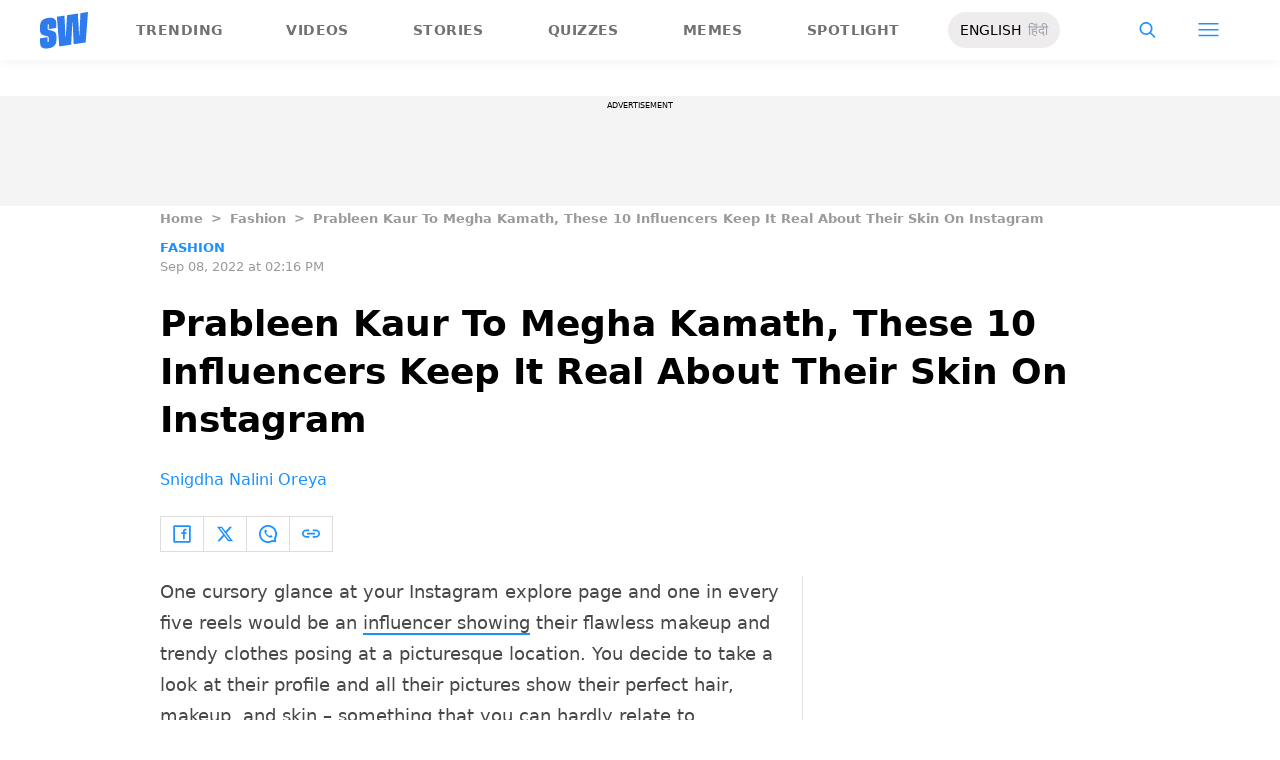

--- FILE ---
content_type: text/html; charset=utf-8
request_url: https://www.google.com/recaptcha/api2/aframe
body_size: 269
content:
<!DOCTYPE HTML><html><head><meta http-equiv="content-type" content="text/html; charset=UTF-8"></head><body><script nonce="YFLruVrukGICm1UsAjIOiw">/** Anti-fraud and anti-abuse applications only. See google.com/recaptcha */ try{var clients={'sodar':'https://pagead2.googlesyndication.com/pagead/sodar?'};window.addEventListener("message",function(a){try{if(a.source===window.parent){var b=JSON.parse(a.data);var c=clients[b['id']];if(c){var d=document.createElement('img');d.src=c+b['params']+'&rc='+(localStorage.getItem("rc::a")?sessionStorage.getItem("rc::b"):"");window.document.body.appendChild(d);sessionStorage.setItem("rc::e",parseInt(sessionStorage.getItem("rc::e")||0)+1);localStorage.setItem("rc::h",'1769327638891');}}}catch(b){}});window.parent.postMessage("_grecaptcha_ready", "*");}catch(b){}</script></body></html>

--- FILE ---
content_type: application/javascript; charset=utf-8
request_url: https://fundingchoicesmessages.google.com/f/AGSKWxVTZZ1bjlbV-es-4FvXWKAmTqAtMMpheLnIc33fjFacGVCseyEv8T0YgXxGuyNfgf7LqAHPs3cGvobnN88WBZFRSPdyC1O0aZgId1vD_cvm2TIawvwL12pTGmlc-9ezQO6N2FtOPC4IWMgVdMCeSTOAjbPcur_aZiLhnnOUz2YMrGvFN2Iw5Y51N2fs/_/banner-adv-/framead__skinad.=234x60;/ajax-advert-
body_size: -1288
content:
window['08cc2b85-2d2e-42d2-a39e-3b981c1e39bc'] = true;

--- FILE ---
content_type: application/javascript; charset=UTF-8
request_url: https://www.scoopwhoop.com/_next/static/chunks/pages/_app-3914736091851e7e.js
body_size: 100522
content:
(self.webpackChunk_N_E=self.webpackChunk_N_E||[]).push([[888],{9669:function(e,t,n){e.exports=n(1609)},5448:function(e,t,n){"use strict";var i=n(4867),o=n(6026),a=n(4372),r=n(5327),s=n(4097),l=n(4109),c=n(7985),d=n(5061),u=n(7874),p=n(5263);e.exports=function(e){return new Promise(function(t,n){var h,f=e.data,m=e.headers,g=e.responseType;function v(){e.cancelToken&&e.cancelToken.unsubscribe(h),e.signal&&e.signal.removeEventListener("abort",h)}i.isFormData(f)&&delete m["Content-Type"];var w=new XMLHttpRequest;if(e.auth){var x=e.auth.username||"",b=e.auth.password?unescape(encodeURIComponent(e.auth.password)):"";m.Authorization="Basic "+btoa(x+":"+b)}var y=s(e.baseURL,e.url);function S(){if(w){var i="getAllResponseHeaders"in w?l(w.getAllResponseHeaders()):null;o(function(e){t(e),v()},function(e){n(e),v()},{data:g&&"text"!==g&&"json"!==g?w.response:w.responseText,status:w.status,statusText:w.statusText,headers:i,config:e,request:w}),w=null}}if(w.open(e.method.toUpperCase(),r(y,e.params,e.paramsSerializer),!0),w.timeout=e.timeout,"onloadend"in w?w.onloadend=S:w.onreadystatechange=function(){w&&4===w.readyState&&(0!==w.status||w.responseURL&&0===w.responseURL.indexOf("file:"))&&setTimeout(S)},w.onabort=function(){w&&(n(d("Request aborted",e,"ECONNABORTED",w)),w=null)},w.onerror=function(){n(d("Network Error",e,null,w)),w=null},w.ontimeout=function(){var t=e.timeout?"timeout of "+e.timeout+"ms exceeded":"timeout exceeded",i=e.transitional||u;e.timeoutErrorMessage&&(t=e.timeoutErrorMessage),n(d(t,e,i.clarifyTimeoutError?"ETIMEDOUT":"ECONNABORTED",w)),w=null},i.isStandardBrowserEnv()){var _=(e.withCredentials||c(y))&&e.xsrfCookieName?a.read(e.xsrfCookieName):void 0;_&&(m[e.xsrfHeaderName]=_)}"setRequestHeader"in w&&i.forEach(m,function(e,t){void 0===f&&"content-type"===t.toLowerCase()?delete m[t]:w.setRequestHeader(t,e)}),i.isUndefined(e.withCredentials)||(w.withCredentials=!!e.withCredentials),g&&"json"!==g&&(w.responseType=e.responseType),"function"==typeof e.onDownloadProgress&&w.addEventListener("progress",e.onDownloadProgress),"function"==typeof e.onUploadProgress&&w.upload&&w.upload.addEventListener("progress",e.onUploadProgress),(e.cancelToken||e.signal)&&(h=function(e){w&&(n(!e||e&&e.type?new p("canceled"):e),w.abort(),w=null)},e.cancelToken&&e.cancelToken.subscribe(h),e.signal&&(e.signal.aborted?h():e.signal.addEventListener("abort",h))),f||(f=null),w.send(f)})}},1609:function(e,t,n){"use strict";var i=n(4867),o=n(1849),a=n(321),r=n(7185),s=function e(t){var n=new a(t),s=o(a.prototype.request,n);return i.extend(s,a.prototype,n),i.extend(s,n),s.create=function(n){return e(r(t,n))},s}(n(5546));s.Axios=a,s.Cancel=n(5263),s.CancelToken=n(4972),s.isCancel=n(6502),s.VERSION=n(7288).version,s.all=function(e){return Promise.all(e)},s.spread=n(8713),s.isAxiosError=n(6268),e.exports=s,e.exports.default=s},5263:function(e){"use strict";function t(e){this.message=e}t.prototype.toString=function(){return"Cancel"+(this.message?": "+this.message:"")},t.prototype.__CANCEL__=!0,e.exports=t},4972:function(e,t,n){"use strict";var i=n(5263);function o(e){if("function"!=typeof e)throw TypeError("executor must be a function.");this.promise=new Promise(function(e){t=e});var t,n=this;this.promise.then(function(e){if(n._listeners){var t,i=n._listeners.length;for(t=0;t<i;t++)n._listeners[t](e);n._listeners=null}}),this.promise.then=function(e){var t,i=new Promise(function(e){n.subscribe(e),t=e}).then(e);return i.cancel=function(){n.unsubscribe(t)},i},e(function(e){n.reason||(n.reason=new i(e),t(n.reason))})}o.prototype.throwIfRequested=function(){if(this.reason)throw this.reason},o.prototype.subscribe=function(e){if(this.reason){e(this.reason);return}this._listeners?this._listeners.push(e):this._listeners=[e]},o.prototype.unsubscribe=function(e){if(this._listeners){var t=this._listeners.indexOf(e);-1!==t&&this._listeners.splice(t,1)}},o.source=function(){var e;return{token:new o(function(t){e=t}),cancel:e}},e.exports=o},6502:function(e){"use strict";e.exports=function(e){return!!(e&&e.__CANCEL__)}},321:function(e,t,n){"use strict";var i=n(4867),o=n(5327),a=n(782),r=n(3572),s=n(7185),l=n(4875),c=l.validators;function d(e){this.defaults=e,this.interceptors={request:new a,response:new a}}d.prototype.request=function(e,t){"string"==typeof e?(t=t||{}).url=e:t=e||{},(t=s(this.defaults,t)).method?t.method=t.method.toLowerCase():this.defaults.method?t.method=this.defaults.method.toLowerCase():t.method="get";var n,i=t.transitional;void 0!==i&&l.assertOptions(i,{silentJSONParsing:c.transitional(c.boolean),forcedJSONParsing:c.transitional(c.boolean),clarifyTimeoutError:c.transitional(c.boolean)},!1);var o=[],a=!0;this.interceptors.request.forEach(function(e){("function"!=typeof e.runWhen||!1!==e.runWhen(t))&&(a=a&&e.synchronous,o.unshift(e.fulfilled,e.rejected))});var d=[];if(this.interceptors.response.forEach(function(e){d.push(e.fulfilled,e.rejected)}),!a){var u=[r,void 0];for(Array.prototype.unshift.apply(u,o),u=u.concat(d),n=Promise.resolve(t);u.length;)n=n.then(u.shift(),u.shift());return n}for(var p=t;o.length;){var h=o.shift(),f=o.shift();try{p=h(p)}catch(e){f(e);break}}try{n=r(p)}catch(e){return Promise.reject(e)}for(;d.length;)n=n.then(d.shift(),d.shift());return n},d.prototype.getUri=function(e){return o((e=s(this.defaults,e)).url,e.params,e.paramsSerializer).replace(/^\?/,"")},i.forEach(["delete","get","head","options"],function(e){d.prototype[e]=function(t,n){return this.request(s(n||{},{method:e,url:t,data:(n||{}).data}))}}),i.forEach(["post","put","patch"],function(e){d.prototype[e]=function(t,n,i){return this.request(s(i||{},{method:e,url:t,data:n}))}}),e.exports=d},782:function(e,t,n){"use strict";var i=n(4867);function o(){this.handlers=[]}o.prototype.use=function(e,t,n){return this.handlers.push({fulfilled:e,rejected:t,synchronous:!!n&&n.synchronous,runWhen:n?n.runWhen:null}),this.handlers.length-1},o.prototype.eject=function(e){this.handlers[e]&&(this.handlers[e]=null)},o.prototype.forEach=function(e){i.forEach(this.handlers,function(t){null!==t&&e(t)})},e.exports=o},4097:function(e,t,n){"use strict";var i=n(1793),o=n(7303);e.exports=function(e,t){return e&&!i(t)?o(e,t):t}},5061:function(e,t,n){"use strict";var i=n(481);e.exports=function(e,t,n,o,a){return i(Error(e),t,n,o,a)}},3572:function(e,t,n){"use strict";var i=n(4867),o=n(8527),a=n(6502),r=n(5546),s=n(5263);function l(e){if(e.cancelToken&&e.cancelToken.throwIfRequested(),e.signal&&e.signal.aborted)throw new s("canceled")}e.exports=function(e){return l(e),e.headers=e.headers||{},e.data=o.call(e,e.data,e.headers,e.transformRequest),e.headers=i.merge(e.headers.common||{},e.headers[e.method]||{},e.headers),i.forEach(["delete","get","head","post","put","patch","common"],function(t){delete e.headers[t]}),(e.adapter||r.adapter)(e).then(function(t){return l(e),t.data=o.call(e,t.data,t.headers,e.transformResponse),t},function(t){return!a(t)&&(l(e),t&&t.response&&(t.response.data=o.call(e,t.response.data,t.response.headers,e.transformResponse))),Promise.reject(t)})}},481:function(e){"use strict";e.exports=function(e,t,n,i,o){return e.config=t,n&&(e.code=n),e.request=i,e.response=o,e.isAxiosError=!0,e.toJSON=function(){return{message:this.message,name:this.name,description:this.description,number:this.number,fileName:this.fileName,lineNumber:this.lineNumber,columnNumber:this.columnNumber,stack:this.stack,config:this.config,code:this.code,status:this.response&&this.response.status?this.response.status:null}},e}},7185:function(e,t,n){"use strict";var i=n(4867);e.exports=function(e,t){t=t||{};var n={};function o(e,t){return i.isPlainObject(e)&&i.isPlainObject(t)?i.merge(e,t):i.isPlainObject(t)?i.merge({},t):i.isArray(t)?t.slice():t}function a(n){return i.isUndefined(t[n])?i.isUndefined(e[n])?void 0:o(void 0,e[n]):o(e[n],t[n])}function r(e){if(!i.isUndefined(t[e]))return o(void 0,t[e])}function s(n){return i.isUndefined(t[n])?i.isUndefined(e[n])?void 0:o(void 0,e[n]):o(void 0,t[n])}function l(n){return n in t?o(e[n],t[n]):n in e?o(void 0,e[n]):void 0}var c={url:r,method:r,data:r,baseURL:s,transformRequest:s,transformResponse:s,paramsSerializer:s,timeout:s,timeoutMessage:s,withCredentials:s,adapter:s,responseType:s,xsrfCookieName:s,xsrfHeaderName:s,onUploadProgress:s,onDownloadProgress:s,decompress:s,maxContentLength:s,maxBodyLength:s,transport:s,httpAgent:s,httpsAgent:s,cancelToken:s,socketPath:s,responseEncoding:s,validateStatus:l};return i.forEach(Object.keys(e).concat(Object.keys(t)),function(e){var t=c[e]||a,o=t(e);i.isUndefined(o)&&t!==l||(n[e]=o)}),n}},6026:function(e,t,n){"use strict";var i=n(5061);e.exports=function(e,t,n){var o=n.config.validateStatus;!n.status||!o||o(n.status)?e(n):t(i("Request failed with status code "+n.status,n.config,null,n.request,n))}},8527:function(e,t,n){"use strict";var i=n(4867),o=n(5546);e.exports=function(e,t,n){var a=this||o;return i.forEach(n,function(n){e=n.call(a,e,t)}),e}},5546:function(e,t,n){"use strict";var i,o=n(3454),a=n(4867),r=n(6016),s=n(481),l=n(7874),c={"Content-Type":"application/x-www-form-urlencoded"};function d(e,t){!a.isUndefined(e)&&a.isUndefined(e["Content-Type"])&&(e["Content-Type"]=t)}var u={transitional:l,adapter:("undefined"!=typeof XMLHttpRequest?i=n(5448):void 0!==o&&"[object process]"===Object.prototype.toString.call(o)&&(i=n(5448)),i),transformRequest:[function(e,t){return(r(t,"Accept"),r(t,"Content-Type"),a.isFormData(e)||a.isArrayBuffer(e)||a.isBuffer(e)||a.isStream(e)||a.isFile(e)||a.isBlob(e))?e:a.isArrayBufferView(e)?e.buffer:a.isURLSearchParams(e)?(d(t,"application/x-www-form-urlencoded;charset=utf-8"),e.toString()):a.isObject(e)||t&&"application/json"===t["Content-Type"]?(d(t,"application/json"),function(e,t,n){if(a.isString(e))try{return(0,JSON.parse)(e),a.trim(e)}catch(e){if("SyntaxError"!==e.name)throw e}return(0,JSON.stringify)(e)}(e)):e}],transformResponse:[function(e){var t=this.transitional||u.transitional,n=t&&t.silentJSONParsing,i=t&&t.forcedJSONParsing,o=!n&&"json"===this.responseType;if(o||i&&a.isString(e)&&e.length)try{return JSON.parse(e)}catch(e){if(o){if("SyntaxError"===e.name)throw s(e,this,"E_JSON_PARSE");throw e}}return e}],timeout:0,xsrfCookieName:"XSRF-TOKEN",xsrfHeaderName:"X-XSRF-TOKEN",maxContentLength:-1,maxBodyLength:-1,validateStatus:function(e){return e>=200&&e<300},headers:{common:{Accept:"application/json, text/plain, */*"}}};a.forEach(["delete","get","head"],function(e){u.headers[e]={}}),a.forEach(["post","put","patch"],function(e){u.headers[e]=a.merge(c)}),e.exports=u},7874:function(e){"use strict";e.exports={silentJSONParsing:!0,forcedJSONParsing:!0,clarifyTimeoutError:!1}},7288:function(e){e.exports={version:"0.26.1"}},1849:function(e){"use strict";e.exports=function(e,t){return function(){for(var n=Array(arguments.length),i=0;i<n.length;i++)n[i]=arguments[i];return e.apply(t,n)}}},5327:function(e,t,n){"use strict";var i=n(4867);function o(e){return encodeURIComponent(e).replace(/%3A/gi,":").replace(/%24/g,"$").replace(/%2C/gi,",").replace(/%20/g,"+").replace(/%5B/gi,"[").replace(/%5D/gi,"]")}e.exports=function(e,t,n){if(!t)return e;if(n)a=n(t);else if(i.isURLSearchParams(t))a=t.toString();else{var a,r=[];i.forEach(t,function(e,t){null!=e&&(i.isArray(e)?t+="[]":e=[e],i.forEach(e,function(e){i.isDate(e)?e=e.toISOString():i.isObject(e)&&(e=JSON.stringify(e)),r.push(o(t)+"="+o(e))}))}),a=r.join("&")}if(a){var s=e.indexOf("#");-1!==s&&(e=e.slice(0,s)),e+=(-1===e.indexOf("?")?"?":"&")+a}return e}},7303:function(e){"use strict";e.exports=function(e,t){return t?e.replace(/\/+$/,"")+"/"+t.replace(/^\/+/,""):e}},4372:function(e,t,n){"use strict";var i=n(4867);e.exports=i.isStandardBrowserEnv()?{write:function(e,t,n,o,a,r){var s=[];s.push(e+"="+encodeURIComponent(t)),i.isNumber(n)&&s.push("expires="+new Date(n).toGMTString()),i.isString(o)&&s.push("path="+o),i.isString(a)&&s.push("domain="+a),!0===r&&s.push("secure"),document.cookie=s.join("; ")},read:function(e){var t=document.cookie.match(RegExp("(^|;\\s*)("+e+")=([^;]*)"));return t?decodeURIComponent(t[3]):null},remove:function(e){this.write(e,"",Date.now()-864e5)}}:{write:function(){},read:function(){return null},remove:function(){}}},1793:function(e){"use strict";e.exports=function(e){return/^([a-z][a-z\d+\-.]*:)?\/\//i.test(e)}},6268:function(e,t,n){"use strict";var i=n(4867);e.exports=function(e){return i.isObject(e)&&!0===e.isAxiosError}},7985:function(e,t,n){"use strict";var i=n(4867);e.exports=i.isStandardBrowserEnv()?function(){var e,t=/(msie|trident)/i.test(navigator.userAgent),n=document.createElement("a");function o(e){var i=e;return t&&(n.setAttribute("href",i),i=n.href),n.setAttribute("href",i),{href:n.href,protocol:n.protocol?n.protocol.replace(/:$/,""):"",host:n.host,search:n.search?n.search.replace(/^\?/,""):"",hash:n.hash?n.hash.replace(/^#/,""):"",hostname:n.hostname,port:n.port,pathname:"/"===n.pathname.charAt(0)?n.pathname:"/"+n.pathname}}return e=o(window.location.href),function(t){var n=i.isString(t)?o(t):t;return n.protocol===e.protocol&&n.host===e.host}}():function(){return!0}},6016:function(e,t,n){"use strict";var i=n(4867);e.exports=function(e,t){i.forEach(e,function(n,i){i!==t&&i.toUpperCase()===t.toUpperCase()&&(e[t]=n,delete e[i])})}},4109:function(e,t,n){"use strict";var i=n(4867),o=["age","authorization","content-length","content-type","etag","expires","from","host","if-modified-since","if-unmodified-since","last-modified","location","max-forwards","proxy-authorization","referer","retry-after","user-agent"];e.exports=function(e){var t,n,a,r={};return e&&i.forEach(e.split("\n"),function(e){a=e.indexOf(":"),t=i.trim(e.substr(0,a)).toLowerCase(),n=i.trim(e.substr(a+1)),t&&!(r[t]&&o.indexOf(t)>=0)&&("set-cookie"===t?r[t]=(r[t]?r[t]:[]).concat([n]):r[t]=r[t]?r[t]+", "+n:n)}),r}},8713:function(e){"use strict";e.exports=function(e){return function(t){return e.apply(null,t)}}},4875:function(e,t,n){"use strict";var i=n(7288).version,o={};["object","boolean","number","function","string","symbol"].forEach(function(e,t){o[e]=function(n){return typeof n===e||"a"+(t<1?"n ":" ")+e}});var a={};o.transitional=function(e,t,n){function o(e,t){return"[Axios v"+i+"] Transitional option '"+e+"'"+t+(n?". "+n:"")}return function(n,i,r){if(!1===e)throw Error(o(i," has been removed"+(t?" in "+t:"")));return t&&!a[i]&&(a[i]=!0,console.warn(o(i," has been deprecated since v"+t+" and will be removed in the near future"))),!e||e(n,i,r)}},e.exports={assertOptions:function(e,t,n){if("object"!=typeof e)throw TypeError("options must be an object");for(var i=Object.keys(e),o=i.length;o-- >0;){var a=i[o],r=t[a];if(r){var s=e[a],l=void 0===s||r(s,a,e);if(!0!==l)throw TypeError("option "+a+" must be "+l);continue}if(!0!==n)throw Error("Unknown option "+a)}},validators:o}},4867:function(e,t,n){"use strict";var i=n(1849),o=Object.prototype.toString;function a(e){return Array.isArray(e)}function r(e){return void 0===e}function s(e){return"[object ArrayBuffer]"===o.call(e)}function l(e){return null!==e&&"object"==typeof e}function c(e){if("[object Object]"!==o.call(e))return!1;var t=Object.getPrototypeOf(e);return null===t||t===Object.prototype}function d(e){return"[object Function]"===o.call(e)}function u(e,t){if(null!=e){if("object"!=typeof e&&(e=[e]),a(e))for(var n=0,i=e.length;n<i;n++)t.call(null,e[n],n,e);else for(var o in e)Object.prototype.hasOwnProperty.call(e,o)&&t.call(null,e[o],o,e)}}e.exports={isArray:a,isArrayBuffer:s,isBuffer:function(e){return null!==e&&!r(e)&&null!==e.constructor&&!r(e.constructor)&&"function"==typeof e.constructor.isBuffer&&e.constructor.isBuffer(e)},isFormData:function(e){return"[object FormData]"===o.call(e)},isArrayBufferView:function(e){return"undefined"!=typeof ArrayBuffer&&ArrayBuffer.isView?ArrayBuffer.isView(e):e&&e.buffer&&s(e.buffer)},isString:function(e){return"string"==typeof e},isNumber:function(e){return"number"==typeof e},isObject:l,isPlainObject:c,isUndefined:r,isDate:function(e){return"[object Date]"===o.call(e)},isFile:function(e){return"[object File]"===o.call(e)},isBlob:function(e){return"[object Blob]"===o.call(e)},isFunction:d,isStream:function(e){return l(e)&&d(e.pipe)},isURLSearchParams:function(e){return"[object URLSearchParams]"===o.call(e)},isStandardBrowserEnv:function(){return("undefined"==typeof navigator||"ReactNative"!==navigator.product&&"NativeScript"!==navigator.product&&"NS"!==navigator.product)&&"undefined"!=typeof window&&"undefined"!=typeof document},forEach:u,merge:function e(){var t={};function n(n,i){c(t[i])&&c(n)?t[i]=e(t[i],n):c(n)?t[i]=e({},n):a(n)?t[i]=n.slice():t[i]=n}for(var i=0,o=arguments.length;i<o;i++)u(arguments[i],n);return t},extend:function(e,t,n){return u(t,function(t,o){n&&"function"==typeof t?e[o]=i(t,n):e[o]=t}),e},trim:function(e){return e.trim?e.trim():e.replace(/^\s+|\s+$/g,"")},stripBOM:function(e){return 65279===e.charCodeAt(0)&&(e=e.slice(1)),e}}},2350:function(){},6559:function(e,t,n){"use strict";n.d(t,{Z:function(){return d}});var i,o={lessThanXSeconds:{one:"less than a second",other:"less than {{count}} seconds"},xSeconds:{one:"1 second",other:"{{count}} seconds"},halfAMinute:"half a minute",lessThanXMinutes:{one:"less than a minute",other:"less than {{count}} minutes"},xMinutes:{one:"1 minute",other:"{{count}} minutes"},aboutXHours:{one:"about 1 hour",other:"about {{count}} hours"},xHours:{one:"1 hour",other:"{{count}} hours"},xDays:{one:"1 day",other:"{{count}} days"},aboutXWeeks:{one:"about 1 week",other:"about {{count}} weeks"},xWeeks:{one:"1 week",other:"{{count}} weeks"},aboutXMonths:{one:"about 1 month",other:"about {{count}} months"},xMonths:{one:"1 month",other:"{{count}} months"},aboutXYears:{one:"about 1 year",other:"about {{count}} years"},xYears:{one:"1 year",other:"{{count}} years"},overXYears:{one:"over 1 year",other:"over {{count}} years"},almostXYears:{one:"almost 1 year",other:"almost {{count}} years"}};function a(e){return function(){var t=arguments.length>0&&void 0!==arguments[0]?arguments[0]:{},n=t.width?String(t.width):e.defaultWidth;return e.formats[n]||e.formats[e.defaultWidth]}}var r={date:a({formats:{full:"EEEE, MMMM do, y",long:"MMMM do, y",medium:"MMM d, y",short:"MM/dd/yyyy"},defaultWidth:"full"}),time:a({formats:{full:"h:mm:ss a zzzz",long:"h:mm:ss a z",medium:"h:mm:ss a",short:"h:mm a"},defaultWidth:"full"}),dateTime:a({formats:{full:"{{date}} 'at' {{time}}",long:"{{date}} 'at' {{time}}",medium:"{{date}}, {{time}}",short:"{{date}}, {{time}}"},defaultWidth:"full"})},s={lastWeek:"'last' eeee 'at' p",yesterday:"'yesterday at' p",today:"'today at' p",tomorrow:"'tomorrow at' p",nextWeek:"eeee 'at' p",other:"P"};function l(e){return function(t,n){var i;if("formatting"===(null!=n&&n.context?String(n.context):"standalone")&&e.formattingValues){var o=e.defaultFormattingWidth||e.defaultWidth,a=null!=n&&n.width?String(n.width):o;i=e.formattingValues[a]||e.formattingValues[o]}else{var r=e.defaultWidth,s=null!=n&&n.width?String(n.width):e.defaultWidth;i=e.values[s]||e.values[r]}return i[e.argumentCallback?e.argumentCallback(t):t]}}function c(e){return function(t){var n,i=arguments.length>1&&void 0!==arguments[1]?arguments[1]:{},o=i.width,a=o&&e.matchPatterns[o]||e.matchPatterns[e.defaultMatchWidth],r=t.match(a);if(!r)return null;var s=r[0],l=o&&e.parsePatterns[o]||e.parsePatterns[e.defaultParseWidth],c=Array.isArray(l)?function(e,t){for(var n=0;n<e.length;n++)if(t(e[n]))return n}(l,function(e){return e.test(s)}):function(e,t){for(var n in e)if(e.hasOwnProperty(n)&&t(e[n]))return n}(l,function(e){return e.test(s)});return n=e.valueCallback?e.valueCallback(c):c,{value:n=i.valueCallback?i.valueCallback(n):n,rest:t.slice(s.length)}}}var d={code:"en-US",formatDistance:function(e,t,n){var i,a=o[e];return(i="string"==typeof a?a:1===t?a.one:a.other.replace("{{count}}",t.toString()),null!=n&&n.addSuffix)?n.comparison&&n.comparison>0?"in "+i:i+" ago":i},formatLong:r,formatRelative:function(e,t,n,i){return s[e]},localize:{ordinalNumber:function(e,t){var n=Number(e),i=n%100;if(i>20||i<10)switch(i%10){case 1:return n+"st";case 2:return n+"nd";case 3:return n+"rd"}return n+"th"},era:l({values:{narrow:["B","A"],abbreviated:["BC","AD"],wide:["Before Christ","Anno Domini"]},defaultWidth:"wide"}),quarter:l({values:{narrow:["1","2","3","4"],abbreviated:["Q1","Q2","Q3","Q4"],wide:["1st quarter","2nd quarter","3rd quarter","4th quarter"]},defaultWidth:"wide",argumentCallback:function(e){return e-1}}),month:l({values:{narrow:["J","F","M","A","M","J","J","A","S","O","N","D"],abbreviated:["Jan","Feb","Mar","Apr","May","Jun","Jul","Aug","Sep","Oct","Nov","Dec"],wide:["January","February","March","April","May","June","July","August","September","October","November","December"]},defaultWidth:"wide"}),day:l({values:{narrow:["S","M","T","W","T","F","S"],short:["Su","Mo","Tu","We","Th","Fr","Sa"],abbreviated:["Sun","Mon","Tue","Wed","Thu","Fri","Sat"],wide:["Sunday","Monday","Tuesday","Wednesday","Thursday","Friday","Saturday"]},defaultWidth:"wide"}),dayPeriod:l({values:{narrow:{am:"a",pm:"p",midnight:"mi",noon:"n",morning:"morning",afternoon:"afternoon",evening:"evening",night:"night"},abbreviated:{am:"AM",pm:"PM",midnight:"midnight",noon:"noon",morning:"morning",afternoon:"afternoon",evening:"evening",night:"night"},wide:{am:"a.m.",pm:"p.m.",midnight:"midnight",noon:"noon",morning:"morning",afternoon:"afternoon",evening:"evening",night:"night"}},defaultWidth:"wide",formattingValues:{narrow:{am:"a",pm:"p",midnight:"mi",noon:"n",morning:"in the morning",afternoon:"in the afternoon",evening:"in the evening",night:"at night"},abbreviated:{am:"AM",pm:"PM",midnight:"midnight",noon:"noon",morning:"in the morning",afternoon:"in the afternoon",evening:"in the evening",night:"at night"},wide:{am:"a.m.",pm:"p.m.",midnight:"midnight",noon:"noon",morning:"in the morning",afternoon:"in the afternoon",evening:"in the evening",night:"at night"}},defaultFormattingWidth:"wide"})},match:{ordinalNumber:(i={matchPattern:/^(\d+)(th|st|nd|rd)?/i,parsePattern:/\d+/i,valueCallback:function(e){return parseInt(e,10)}},function(e){var t=arguments.length>1&&void 0!==arguments[1]?arguments[1]:{},n=e.match(i.matchPattern);if(!n)return null;var o=n[0],a=e.match(i.parsePattern);if(!a)return null;var r=i.valueCallback?i.valueCallback(a[0]):a[0];return{value:r=t.valueCallback?t.valueCallback(r):r,rest:e.slice(o.length)}}),era:c({matchPatterns:{narrow:/^(b|a)/i,abbreviated:/^(b\.?\s?c\.?|b\.?\s?c\.?\s?e\.?|a\.?\s?d\.?|c\.?\s?e\.?)/i,wide:/^(before christ|before common era|anno domini|common era)/i},defaultMatchWidth:"wide",parsePatterns:{any:[/^b/i,/^(a|c)/i]},defaultParseWidth:"any"}),quarter:c({matchPatterns:{narrow:/^[1234]/i,abbreviated:/^q[1234]/i,wide:/^[1234](th|st|nd|rd)? quarter/i},defaultMatchWidth:"wide",parsePatterns:{any:[/1/i,/2/i,/3/i,/4/i]},defaultParseWidth:"any",valueCallback:function(e){return e+1}}),month:c({matchPatterns:{narrow:/^[jfmasond]/i,abbreviated:/^(jan|feb|mar|apr|may|jun|jul|aug|sep|oct|nov|dec)/i,wide:/^(january|february|march|april|may|june|july|august|september|october|november|december)/i},defaultMatchWidth:"wide",parsePatterns:{narrow:[/^j/i,/^f/i,/^m/i,/^a/i,/^m/i,/^j/i,/^j/i,/^a/i,/^s/i,/^o/i,/^n/i,/^d/i],any:[/^ja/i,/^f/i,/^mar/i,/^ap/i,/^may/i,/^jun/i,/^jul/i,/^au/i,/^s/i,/^o/i,/^n/i,/^d/i]},defaultParseWidth:"any"}),day:c({matchPatterns:{narrow:/^[smtwf]/i,short:/^(su|mo|tu|we|th|fr|sa)/i,abbreviated:/^(sun|mon|tue|wed|thu|fri|sat)/i,wide:/^(sunday|monday|tuesday|wednesday|thursday|friday|saturday)/i},defaultMatchWidth:"wide",parsePatterns:{narrow:[/^s/i,/^m/i,/^t/i,/^w/i,/^t/i,/^f/i,/^s/i],any:[/^su/i,/^m/i,/^tu/i,/^w/i,/^th/i,/^f/i,/^sa/i]},defaultParseWidth:"any"}),dayPeriod:c({matchPatterns:{narrow:/^(a|p|mi|n|(in the|at) (morning|afternoon|evening|night))/i,any:/^([ap]\.?\s?m\.?|midnight|noon|(in the|at) (morning|afternoon|evening|night))/i},defaultMatchWidth:"any",parsePatterns:{any:{am:/^a/i,pm:/^p/i,midnight:/^mi/i,noon:/^no/i,morning:/morning/i,afternoon:/afternoon/i,evening:/evening/i,night:/night/i}},defaultParseWidth:"any"})},options:{weekStartsOn:0,firstWeekContainsDate:1}}},4314:function(e,t,n){"use strict";n.d(t,{j:function(){return o}});var i={};function o(){return i}},4262:function(e,t,n){"use strict";function i(e){var t=new Date(Date.UTC(e.getFullYear(),e.getMonth(),e.getDate(),e.getHours(),e.getMinutes(),e.getSeconds(),e.getMilliseconds()));return t.setUTCFullYear(e.getFullYear()),e.getTime()-t.getTime()}n.d(t,{Z:function(){return i}})},3882:function(e,t,n){"use strict";function i(e,t){if(t.length<e)throw TypeError(e+" argument"+(e>1?"s":"")+" required, but only "+t.length+" present")}n.d(t,{Z:function(){return i}})},1510:function(e,t,n){"use strict";n.d(t,{Z:function(){return A}});var i=n(1002),o=n(3882),a=n(9013);function r(e){if(null===e||!0===e||!1===e)return NaN;var t=Number(e);return isNaN(t)?t:t<0?Math.ceil(t):Math.floor(t)}function s(e){(0,o.Z)(1,arguments);var t=(0,a.Z)(e),n=t.getUTCDay();return t.setUTCDate(t.getUTCDate()-((n<1?7:0)+n-1)),t.setUTCHours(0,0,0,0),t}function l(e){(0,o.Z)(1,arguments);var t=(0,a.Z)(e),n=t.getUTCFullYear(),i=new Date(0);i.setUTCFullYear(n+1,0,4),i.setUTCHours(0,0,0,0);var r=s(i),l=new Date(0);l.setUTCFullYear(n,0,4),l.setUTCHours(0,0,0,0);var c=s(l);return t.getTime()>=r.getTime()?n+1:t.getTime()>=c.getTime()?n:n-1}var c=n(4314);function d(e,t){(0,o.Z)(1,arguments);var n,i,s,l,d,u,p,h,f=(0,c.j)(),m=r(null!==(n=null!==(i=null!==(s=null!==(l=null==t?void 0:t.weekStartsOn)&&void 0!==l?l:null==t?void 0:null===(d=t.locale)||void 0===d?void 0:null===(u=d.options)||void 0===u?void 0:u.weekStartsOn)&&void 0!==s?s:f.weekStartsOn)&&void 0!==i?i:null===(p=f.locale)||void 0===p?void 0:null===(h=p.options)||void 0===h?void 0:h.weekStartsOn)&&void 0!==n?n:0);if(!(m>=0&&m<=6))throw RangeError("weekStartsOn must be between 0 and 6 inclusively");var g=(0,a.Z)(e),v=g.getUTCDay();return g.setUTCDate(g.getUTCDate()-((v<m?7:0)+v-m)),g.setUTCHours(0,0,0,0),g}function u(e,t){(0,o.Z)(1,arguments);var n,i,s,l,u,p,h,f,m=(0,a.Z)(e),g=m.getUTCFullYear(),v=(0,c.j)(),w=r(null!==(n=null!==(i=null!==(s=null!==(l=null==t?void 0:t.firstWeekContainsDate)&&void 0!==l?l:null==t?void 0:null===(u=t.locale)||void 0===u?void 0:null===(p=u.options)||void 0===p?void 0:p.firstWeekContainsDate)&&void 0!==s?s:v.firstWeekContainsDate)&&void 0!==i?i:null===(h=v.locale)||void 0===h?void 0:null===(f=h.options)||void 0===f?void 0:f.firstWeekContainsDate)&&void 0!==n?n:1);if(!(w>=1&&w<=7))throw RangeError("firstWeekContainsDate must be between 1 and 7 inclusively");var x=new Date(0);x.setUTCFullYear(g+1,0,w),x.setUTCHours(0,0,0,0);var b=d(x,t),y=new Date(0);y.setUTCFullYear(g,0,w),y.setUTCHours(0,0,0,0);var S=d(y,t);return m.getTime()>=b.getTime()?g+1:m.getTime()>=S.getTime()?g:g-1}function p(e,t){for(var n=Math.abs(e).toString();n.length<t;)n="0"+n;return(e<0?"-":"")+n}var h={y:function(e,t){var n=e.getUTCFullYear(),i=n>0?n:1-n;return p("yy"===t?i%100:i,t.length)},M:function(e,t){var n=e.getUTCMonth();return"M"===t?String(n+1):p(n+1,2)},d:function(e,t){return p(e.getUTCDate(),t.length)},a:function(e,t){var n=e.getUTCHours()/12>=1?"pm":"am";switch(t){case"a":case"aa":return n.toUpperCase();case"aaa":return n;case"aaaaa":return n[0];default:return"am"===n?"a.m.":"p.m."}},h:function(e,t){return p(e.getUTCHours()%12||12,t.length)},H:function(e,t){return p(e.getUTCHours(),t.length)},m:function(e,t){return p(e.getUTCMinutes(),t.length)},s:function(e,t){return p(e.getUTCSeconds(),t.length)},S:function(e,t){var n=t.length;return p(Math.floor(e.getUTCMilliseconds()*Math.pow(10,n-3)),t.length)}},f={am:"am",pm:"pm",midnight:"midnight",noon:"noon",morning:"morning",afternoon:"afternoon",evening:"evening",night:"night"};function m(e,t){var n=e>0?"-":"+",i=Math.abs(e),o=Math.floor(i/60),a=i%60;return 0===a?n+String(o):n+String(o)+(t||"")+p(a,2)}function g(e,t){return e%60==0?(e>0?"-":"+")+p(Math.abs(e)/60,2):v(e,t)}function v(e,t){var n=Math.abs(e);return(e>0?"-":"+")+p(Math.floor(n/60),2)+(t||"")+p(n%60,2)}var w={G:function(e,t,n){var i=e.getUTCFullYear()>0?1:0;switch(t){case"G":case"GG":case"GGG":return n.era(i,{width:"abbreviated"});case"GGGGG":return n.era(i,{width:"narrow"});default:return n.era(i,{width:"wide"})}},y:function(e,t,n){if("yo"===t){var i=e.getUTCFullYear();return n.ordinalNumber(i>0?i:1-i,{unit:"year"})}return h.y(e,t)},Y:function(e,t,n,i){var o=u(e,i),a=o>0?o:1-o;return"YY"===t?p(a%100,2):"Yo"===t?n.ordinalNumber(a,{unit:"year"}):p(a,t.length)},R:function(e,t){return p(l(e),t.length)},u:function(e,t){return p(e.getUTCFullYear(),t.length)},Q:function(e,t,n){var i=Math.ceil((e.getUTCMonth()+1)/3);switch(t){case"Q":return String(i);case"QQ":return p(i,2);case"Qo":return n.ordinalNumber(i,{unit:"quarter"});case"QQQ":return n.quarter(i,{width:"abbreviated",context:"formatting"});case"QQQQQ":return n.quarter(i,{width:"narrow",context:"formatting"});default:return n.quarter(i,{width:"wide",context:"formatting"})}},q:function(e,t,n){var i=Math.ceil((e.getUTCMonth()+1)/3);switch(t){case"q":return String(i);case"qq":return p(i,2);case"qo":return n.ordinalNumber(i,{unit:"quarter"});case"qqq":return n.quarter(i,{width:"abbreviated",context:"standalone"});case"qqqqq":return n.quarter(i,{width:"narrow",context:"standalone"});default:return n.quarter(i,{width:"wide",context:"standalone"})}},M:function(e,t,n){var i=e.getUTCMonth();switch(t){case"M":case"MM":return h.M(e,t);case"Mo":return n.ordinalNumber(i+1,{unit:"month"});case"MMM":return n.month(i,{width:"abbreviated",context:"formatting"});case"MMMMM":return n.month(i,{width:"narrow",context:"formatting"});default:return n.month(i,{width:"wide",context:"formatting"})}},L:function(e,t,n){var i=e.getUTCMonth();switch(t){case"L":return String(i+1);case"LL":return p(i+1,2);case"Lo":return n.ordinalNumber(i+1,{unit:"month"});case"LLL":return n.month(i,{width:"abbreviated",context:"standalone"});case"LLLLL":return n.month(i,{width:"narrow",context:"standalone"});default:return n.month(i,{width:"wide",context:"standalone"})}},w:function(e,t,n,i){var s=function(e,t){(0,o.Z)(1,arguments);var n=(0,a.Z)(e);return Math.round((d(n,t).getTime()-(function(e,t){(0,o.Z)(1,arguments);var n,i,a,s,l,p,h,f,m=(0,c.j)(),g=r(null!==(n=null!==(i=null!==(a=null!==(s=null==t?void 0:t.firstWeekContainsDate)&&void 0!==s?s:null==t?void 0:null===(l=t.locale)||void 0===l?void 0:null===(p=l.options)||void 0===p?void 0:p.firstWeekContainsDate)&&void 0!==a?a:m.firstWeekContainsDate)&&void 0!==i?i:null===(h=m.locale)||void 0===h?void 0:null===(f=h.options)||void 0===f?void 0:f.firstWeekContainsDate)&&void 0!==n?n:1),v=u(e,t),w=new Date(0);return w.setUTCFullYear(v,0,g),w.setUTCHours(0,0,0,0),d(w,t)})(n,t).getTime())/6048e5)+1}(e,i);return"wo"===t?n.ordinalNumber(s,{unit:"week"}):p(s,t.length)},I:function(e,t,n){var i=function(e){(0,o.Z)(1,arguments);var t=(0,a.Z)(e);return Math.round((s(t).getTime()-(function(e){(0,o.Z)(1,arguments);var t=l(e),n=new Date(0);return n.setUTCFullYear(t,0,4),n.setUTCHours(0,0,0,0),s(n)})(t).getTime())/6048e5)+1}(e);return"Io"===t?n.ordinalNumber(i,{unit:"week"}):p(i,t.length)},d:function(e,t,n){return"do"===t?n.ordinalNumber(e.getUTCDate(),{unit:"date"}):h.d(e,t)},D:function(e,t,n){var i=function(e){(0,o.Z)(1,arguments);var t=(0,a.Z)(e),n=t.getTime();return t.setUTCMonth(0,1),t.setUTCHours(0,0,0,0),Math.floor((n-t.getTime())/864e5)+1}(e);return"Do"===t?n.ordinalNumber(i,{unit:"dayOfYear"}):p(i,t.length)},E:function(e,t,n){var i=e.getUTCDay();switch(t){case"E":case"EE":case"EEE":return n.day(i,{width:"abbreviated",context:"formatting"});case"EEEEE":return n.day(i,{width:"narrow",context:"formatting"});case"EEEEEE":return n.day(i,{width:"short",context:"formatting"});default:return n.day(i,{width:"wide",context:"formatting"})}},e:function(e,t,n,i){var o=e.getUTCDay(),a=(o-i.weekStartsOn+8)%7||7;switch(t){case"e":return String(a);case"ee":return p(a,2);case"eo":return n.ordinalNumber(a,{unit:"day"});case"eee":return n.day(o,{width:"abbreviated",context:"formatting"});case"eeeee":return n.day(o,{width:"narrow",context:"formatting"});case"eeeeee":return n.day(o,{width:"short",context:"formatting"});default:return n.day(o,{width:"wide",context:"formatting"})}},c:function(e,t,n,i){var o=e.getUTCDay(),a=(o-i.weekStartsOn+8)%7||7;switch(t){case"c":return String(a);case"cc":return p(a,t.length);case"co":return n.ordinalNumber(a,{unit:"day"});case"ccc":return n.day(o,{width:"abbreviated",context:"standalone"});case"ccccc":return n.day(o,{width:"narrow",context:"standalone"});case"cccccc":return n.day(o,{width:"short",context:"standalone"});default:return n.day(o,{width:"wide",context:"standalone"})}},i:function(e,t,n){var i=e.getUTCDay(),o=0===i?7:i;switch(t){case"i":return String(o);case"ii":return p(o,t.length);case"io":return n.ordinalNumber(o,{unit:"day"});case"iii":return n.day(i,{width:"abbreviated",context:"formatting"});case"iiiii":return n.day(i,{width:"narrow",context:"formatting"});case"iiiiii":return n.day(i,{width:"short",context:"formatting"});default:return n.day(i,{width:"wide",context:"formatting"})}},a:function(e,t,n){var i=e.getUTCHours()/12>=1?"pm":"am";switch(t){case"a":case"aa":return n.dayPeriod(i,{width:"abbreviated",context:"formatting"});case"aaa":return n.dayPeriod(i,{width:"abbreviated",context:"formatting"}).toLowerCase();case"aaaaa":return n.dayPeriod(i,{width:"narrow",context:"formatting"});default:return n.dayPeriod(i,{width:"wide",context:"formatting"})}},b:function(e,t,n){var i,o=e.getUTCHours();switch(i=12===o?f.noon:0===o?f.midnight:o/12>=1?"pm":"am",t){case"b":case"bb":return n.dayPeriod(i,{width:"abbreviated",context:"formatting"});case"bbb":return n.dayPeriod(i,{width:"abbreviated",context:"formatting"}).toLowerCase();case"bbbbb":return n.dayPeriod(i,{width:"narrow",context:"formatting"});default:return n.dayPeriod(i,{width:"wide",context:"formatting"})}},B:function(e,t,n){var i,o=e.getUTCHours();switch(i=o>=17?f.evening:o>=12?f.afternoon:o>=4?f.morning:f.night,t){case"B":case"BB":case"BBB":return n.dayPeriod(i,{width:"abbreviated",context:"formatting"});case"BBBBB":return n.dayPeriod(i,{width:"narrow",context:"formatting"});default:return n.dayPeriod(i,{width:"wide",context:"formatting"})}},h:function(e,t,n){if("ho"===t){var i=e.getUTCHours()%12;return 0===i&&(i=12),n.ordinalNumber(i,{unit:"hour"})}return h.h(e,t)},H:function(e,t,n){return"Ho"===t?n.ordinalNumber(e.getUTCHours(),{unit:"hour"}):h.H(e,t)},K:function(e,t,n){var i=e.getUTCHours()%12;return"Ko"===t?n.ordinalNumber(i,{unit:"hour"}):p(i,t.length)},k:function(e,t,n){var i=e.getUTCHours();return(0===i&&(i=24),"ko"===t)?n.ordinalNumber(i,{unit:"hour"}):p(i,t.length)},m:function(e,t,n){return"mo"===t?n.ordinalNumber(e.getUTCMinutes(),{unit:"minute"}):h.m(e,t)},s:function(e,t,n){return"so"===t?n.ordinalNumber(e.getUTCSeconds(),{unit:"second"}):h.s(e,t)},S:function(e,t){return h.S(e,t)},X:function(e,t,n,i){var o=(i._originalDate||e).getTimezoneOffset();if(0===o)return"Z";switch(t){case"X":return g(o);case"XXXX":case"XX":return v(o);default:return v(o,":")}},x:function(e,t,n,i){var o=(i._originalDate||e).getTimezoneOffset();switch(t){case"x":return g(o);case"xxxx":case"xx":return v(o);default:return v(o,":")}},O:function(e,t,n,i){var o=(i._originalDate||e).getTimezoneOffset();switch(t){case"O":case"OO":case"OOO":return"GMT"+m(o,":");default:return"GMT"+v(o,":")}},z:function(e,t,n,i){var o=(i._originalDate||e).getTimezoneOffset();switch(t){case"z":case"zz":case"zzz":return"GMT"+m(o,":");default:return"GMT"+v(o,":")}},t:function(e,t,n,i){return p(Math.floor((i._originalDate||e).getTime()/1e3),t.length)},T:function(e,t,n,i){return p((i._originalDate||e).getTime(),t.length)}},x=function(e,t){switch(e){case"P":return t.date({width:"short"});case"PP":return t.date({width:"medium"});case"PPP":return t.date({width:"long"});default:return t.date({width:"full"})}},b=function(e,t){switch(e){case"p":return t.time({width:"short"});case"pp":return t.time({width:"medium"});case"ppp":return t.time({width:"long"});default:return t.time({width:"full"})}},y={p:b,P:function(e,t){var n,i=e.match(/(P+)(p+)?/)||[],o=i[1],a=i[2];if(!a)return x(e,t);switch(o){case"P":n=t.dateTime({width:"short"});break;case"PP":n=t.dateTime({width:"medium"});break;case"PPP":n=t.dateTime({width:"long"});break;default:n=t.dateTime({width:"full"})}return n.replace("{{date}}",x(o,t)).replace("{{time}}",b(a,t))}},S=n(4262),_=["D","DD"],C=["YY","YYYY"];function j(e,t,n){if("YYYY"===e)throw RangeError("Use `yyyy` instead of `YYYY` (in `".concat(t,"`) for formatting years to the input `").concat(n,"`; see: https://github.com/date-fns/date-fns/blob/master/docs/unicodeTokens.md"));if("YY"===e)throw RangeError("Use `yy` instead of `YY` (in `".concat(t,"`) for formatting years to the input `").concat(n,"`; see: https://github.com/date-fns/date-fns/blob/master/docs/unicodeTokens.md"));if("D"===e)throw RangeError("Use `d` instead of `D` (in `".concat(t,"`) for formatting days of the month to the input `").concat(n,"`; see: https://github.com/date-fns/date-fns/blob/master/docs/unicodeTokens.md"));if("DD"===e)throw RangeError("Use `dd` instead of `DD` (in `".concat(t,"`) for formatting days of the month to the input `").concat(n,"`; see: https://github.com/date-fns/date-fns/blob/master/docs/unicodeTokens.md"))}var T=n(6559),N=/[yYQqMLwIdDecihHKkms]o|(\w)\1*|''|'(''|[^'])+('|$)|./g,E=/P+p+|P+|p+|''|'(''|[^'])+('|$)|./g,M=/^'([^]*?)'?$/,k=/''/g,z=/[a-zA-Z]/;function A(e,t,n){(0,o.Z)(2,arguments);var s,l,d,u,p,h,f,m,g,v,x,b,A,D,P,W,L,O,I=String(t),F=(0,c.j)(),H=null!==(s=null!==(l=null==n?void 0:n.locale)&&void 0!==l?l:F.locale)&&void 0!==s?s:T.Z,R=r(null!==(d=null!==(u=null!==(p=null!==(h=null==n?void 0:n.firstWeekContainsDate)&&void 0!==h?h:null==n?void 0:null===(f=n.locale)||void 0===f?void 0:null===(m=f.options)||void 0===m?void 0:m.firstWeekContainsDate)&&void 0!==p?p:F.firstWeekContainsDate)&&void 0!==u?u:null===(g=F.locale)||void 0===g?void 0:null===(v=g.options)||void 0===v?void 0:v.firstWeekContainsDate)&&void 0!==d?d:1);if(!(R>=1&&R<=7))throw RangeError("firstWeekContainsDate must be between 1 and 7 inclusively");var V=r(null!==(x=null!==(b=null!==(A=null!==(D=null==n?void 0:n.weekStartsOn)&&void 0!==D?D:null==n?void 0:null===(P=n.locale)||void 0===P?void 0:null===(W=P.options)||void 0===W?void 0:W.weekStartsOn)&&void 0!==A?A:F.weekStartsOn)&&void 0!==b?b:null===(L=F.locale)||void 0===L?void 0:null===(O=L.options)||void 0===O?void 0:O.weekStartsOn)&&void 0!==x?x:0);if(!(V>=0&&V<=6))throw RangeError("weekStartsOn must be between 0 and 6 inclusively");if(!H.localize)throw RangeError("locale must contain localize property");if(!H.formatLong)throw RangeError("locale must contain formatLong property");var Z=(0,a.Z)(e);if(!function(e){return(0,o.Z)(1,arguments),(!!function(e){return(0,o.Z)(1,arguments),e instanceof Date||"object"===(0,i.Z)(e)&&"[object Date]"===Object.prototype.toString.call(e)}(e)||"number"==typeof e)&&!isNaN(Number((0,a.Z)(e)))}(Z))throw RangeError("Invalid time value");var U=(0,S.Z)(Z),B=function(e,t){return(0,o.Z)(2,arguments),function(e,t){(0,o.Z)(2,arguments);var n=(0,a.Z)(e).getTime(),i=r(t);return new Date(n+i)}(e,-r(t))}(Z,U),G={firstWeekContainsDate:R,weekStartsOn:V,locale:H,_originalDate:Z};return I.match(E).map(function(e){var t=e[0];return"p"===t||"P"===t?(0,y[t])(e,H.formatLong):e}).join("").match(N).map(function(i){if("''"===i)return"'";var o,a=i[0];if("'"===a)return(o=i.match(M))?o[1].replace(k,"'"):i;var r=w[a];if(r)return null!=n&&n.useAdditionalWeekYearTokens||-1===C.indexOf(i)||j(i,t,String(e)),null!=n&&n.useAdditionalDayOfYearTokens||-1===_.indexOf(i)||j(i,t,String(e)),r(B,i,H.localize,G);if(a.match(z))throw RangeError("Format string contains an unescaped latin alphabet character `"+a+"`");return i}).join("")}},7926:function(e,t,n){"use strict";n.d(t,{Z:function(){return u}});var i=n(4314),o=n(9013),a=n(3882);function r(e,t){(0,a.Z)(2,arguments);var n=(0,o.Z)(e),i=(0,o.Z)(t),r=n.getTime()-i.getTime();return r<0?-1:r>0?1:r}var s={ceil:Math.ceil,round:Math.round,floor:Math.floor,trunc:function(e){return e<0?Math.ceil(e):Math.floor(e)}},l=n(6559);function c(e,t){if(null==e)throw TypeError("assign requires that input parameter not be null or undefined");for(var n in t)Object.prototype.hasOwnProperty.call(t,n)&&(e[n]=t[n]);return e}var d=n(4262);function u(e,t,n){(0,a.Z)(2,arguments);var u,p,h,f,m,g=(0,i.j)(),v=null!==(u=null!==(p=null==n?void 0:n.locale)&&void 0!==p?p:g.locale)&&void 0!==u?u:l.Z;if(!v.formatDistance)throw RangeError("locale must contain formatDistance property");var w=r(e,t);if(isNaN(w))throw RangeError("Invalid time value");var x=c(c({},n),{addSuffix:!!(null==n?void 0:n.addSuffix),comparison:w});w>0?(h=(0,o.Z)(t),f=(0,o.Z)(e)):(h=(0,o.Z)(e),f=(0,o.Z)(t));var b=function(e,t,n){(0,a.Z)(2,arguments);var i,r=function(e,t){return(0,a.Z)(2,arguments),(0,o.Z)(e).getTime()-(0,o.Z)(t).getTime()}(e,t)/1e3;return((i=null==n?void 0:n.roundingMethod)?s[i]:s.trunc)(r)}(f,h),y=Math.round((b-((0,d.Z)(f)-(0,d.Z)(h))/1e3)/60);if(y<2){if(null!=n&&n.includeSeconds){if(b<5)return v.formatDistance("lessThanXSeconds",5,x);if(b<10)return v.formatDistance("lessThanXSeconds",10,x);if(b<20)return v.formatDistance("lessThanXSeconds",20,x);if(b<40)return v.formatDistance("halfAMinute",0,x);else if(b<60)return v.formatDistance("lessThanXMinutes",1,x);else return v.formatDistance("xMinutes",1,x)}return 0===y?v.formatDistance("lessThanXMinutes",1,x):v.formatDistance("xMinutes",y,x)}if(y<45)return v.formatDistance("xMinutes",y,x);if(y<90)return v.formatDistance("aboutXHours",1,x);if(y<1440)return v.formatDistance("aboutXHours",Math.round(y/60),x);if(y<2520)return v.formatDistance("xDays",1,x);if(y<43200)return v.formatDistance("xDays",Math.round(y/1440),x);if(y<86400)return m=Math.round(y/43200),v.formatDistance("aboutXMonths",m,x);if((m=function(e,t){(0,a.Z)(2,arguments);var n,i=(0,o.Z)(e),s=(0,o.Z)(t),l=r(i,s),c=Math.abs(function(e,t){(0,a.Z)(2,arguments);var n=(0,o.Z)(e),i=(0,o.Z)(t);return 12*(n.getFullYear()-i.getFullYear())+(n.getMonth()-i.getMonth())}(i,s));if(c<1)n=0;else{1===i.getMonth()&&i.getDate()>27&&i.setDate(30),i.setMonth(i.getMonth()-l*c);var d=r(i,s)===-l;(function(e){(0,a.Z)(1,arguments);var t=(0,o.Z)(e);return(function(e){(0,a.Z)(1,arguments);var t=(0,o.Z)(e);return t.setHours(23,59,59,999),t})(t).getTime()===(function(e){(0,a.Z)(1,arguments);var t=(0,o.Z)(e),n=t.getMonth();return t.setFullYear(t.getFullYear(),n+1,0),t.setHours(23,59,59,999),t})(t).getTime()})((0,o.Z)(e))&&1===c&&1===r(e,s)&&(d=!1),n=l*(c-Number(d))}return 0===n?0:n}(f,h))<12)return v.formatDistance("xMonths",Math.round(y/43200),x);var S=m%12,_=Math.floor(m/12);return S<3?v.formatDistance("aboutXYears",_,x):S<9?v.formatDistance("overXYears",_,x):v.formatDistance("almostXYears",_+1,x)}},9013:function(e,t,n){"use strict";n.d(t,{Z:function(){return a}});var i=n(1002),o=n(3882);function a(e){(0,o.Z)(1,arguments);var t=Object.prototype.toString.call(e);return e instanceof Date||"object"===(0,i.Z)(e)&&"[object Date]"===t?new Date(e.getTime()):"number"==typeof e||"[object Number]"===t?new Date(e):(("string"==typeof e||"[object String]"===t)&&"undefined"!=typeof console&&(console.warn("Starting with v2.0.0-beta.1 date-fns doesn't accept strings as date arguments. Please use `parseISO` to parse strings. See: https://github.com/date-fns/date-fns/blob/master/docs/upgradeGuide.md#string-arguments"),console.warn(Error().stack)),new Date(NaN))}},3454:function(e,t,n){"use strict";var i,o;e.exports=(null==(i=n.g.process)?void 0:i.env)&&"object"==typeof(null==(o=n.g.process)?void 0:o.env)?n.g.process:n(7663)},1118:function(e,t,n){(window.__NEXT_P=window.__NEXT_P||[]).push(["/_app",function(){return n(4355)}])},7522:function(e,t){"use strict";t.Z={src:"/_next/static/media/SW.51288e19.png",height:720,width:720,blurDataURL:"[data-uri]",blurWidth:8,blurHeight:8}},7241:function(e,t){"use strict";t.Z={src:"/_next/static/media/animalIcon.41cc659b.svg",height:20,width:20,blurWidth:0,blurHeight:0}},5544:function(e,t){"use strict";t.Z={src:"/_next/static/media/arrowIcon.ed096e20.svg",height:13,width:17,blurWidth:0,blurHeight:0}},5359:function(e,t){"use strict";t.Z={src:"/_next/static/media/bigBossIcon.196a0792.svg",height:19,width:26,blurWidth:0,blurHeight:0}},8117:function(e,t){"use strict";t.Z={src:"/_next/static/media/chevronLeftIcon.ede9b188.svg",height:18,width:11,blurWidth:0,blurHeight:0}},4633:function(e,t){"use strict";t.Z={src:"/_next/static/media/chevronRightIcon.92cb5447.svg",height:18,width:11,blurWidth:0,blurHeight:0}},4074:function(e,t){"use strict";t.Z={src:"/_next/static/media/closeIcon.dee50c4b.svg",height:16,width:17,blurWidth:0,blurHeight:0}},1675:function(e,t){"use strict";t.Z={src:"/_next/static/media/cultureIcon.1690a9f9.svg",height:19,width:20,blurWidth:0,blurHeight:0}},6926:function(e,t){"use strict";t.Z={src:"/_next/static/media/entertainmentIcon.34849a0a.svg",height:26,width:19,blurWidth:0,blurHeight:0}},6357:function(e,t){"use strict";t.Z={src:"/_next/static/media/femaleIcon.0f7dca87.svg",height:24,width:17,blurWidth:0,blurHeight:0}},7232:function(e,t){"use strict";t.Z={src:"/_next/static/media/foodIcon.7d880ac7.svg",height:22,width:16,blurWidth:0,blurHeight:0}},5641:function(e,t){"use strict";t.Z={src:"/_next/static/media/gamingIcon.db3ed54b.svg",height:19,width:26,blurWidth:0,blurHeight:0}},3766:function(e,t){"use strict";t.Z={src:"/_next/static/media/globeIcon.62a48d6d.svg",height:22,width:22,blurWidth:0,blurHeight:0}},101:function(e,t){"use strict";t.Z={src:"/_next/static/media/heartIcon.bd5a2b75.svg",height:26,width:26,blurWidth:0,blurHeight:0}},1308:function(e,t){"use strict";t.Z={src:"/_next/static/media/humorIcon.4e7ee623.svg",height:22,width:22,blurWidth:0,blurHeight:0}},1897:function(e,t){"use strict";t.Z={src:"/_next/static/media/lgbtqiaIcon.d37e5941.svg",height:27,width:29,blurWidth:0,blurHeight:0}},9602:function(e,t){"use strict";t.Z={src:"/_next/static/media/maleIcon.f303f68c.svg",height:29,width:30,blurWidth:0,blurHeight:0}},5970:function(e,t){"use strict";t.Z={src:"/_next/static/media/micIcon.1e215c5d.svg",height:22,width:18,blurWidth:0,blurHeight:0}},8547:function(e,t){"use strict";t.Z={src:"/_next/static/media/minusIcon.ab956066.svg",height:3,width:25,blurWidth:0,blurHeight:0}},8777:function(e,t){"use strict";t.Z={src:"/_next/static/media/playIcon.4f6398f7.svg",height:19,width:15,blurWidth:0,blurHeight:0}},4134:function(e,t){"use strict";t.Z={src:"/_next/static/media/plusIcon.ce06a582.svg",height:25,width:25,blurWidth:0,blurHeight:0}},6631:function(e,t){"use strict";t.Z={src:"/_next/static/media/quizIcon.a10dbd84.svg",height:15,width:18,blurWidth:0,blurHeight:0}},6538:function(e,t){"use strict";t.Z={src:"/_next/static/media/relationshipIcon.c61debf8.svg",height:17,width:18,blurWidth:0,blurHeight:0}},9359:function(e,t){"use strict";t.Z={src:"/_next/static/media/searchIcon.6d872b76.svg",height:16,width:17,blurWidth:0,blurHeight:0}},2298:function(e,t){"use strict";t.Z={src:"/_next/static/media/sportsIcon.ece8c5a2.svg",height:18,width:20,blurWidth:0,blurHeight:0}},5664:function(e,t){"use strict";t.Z={src:"/_next/static/media/storiesIcon.e74128ae.svg",height:12,width:15,blurWidth:0,blurHeight:0}},6187:function(e,t){"use strict";t.Z={src:"/_next/static/media/techIcon.0cce81c3.svg",height:23,width:18,blurWidth:0,blurHeight:0}},468:function(e,t){"use strict";t.Z={src:"/_next/static/media/travelIcon.e3f4c124.svg",height:20,width:20,blurWidth:0,blurHeight:0}},756:function(e,t){"use strict";t.Z={src:"/_next/static/media/logo_bg.fd6566c3.png",height:106,width:106,blurDataURL:"[data-uri]",blurWidth:8,blurHeight:8}},1516:function(e,t){"use strict";Object.defineProperty(t,"__esModule",{value:!0}),t.getDomainLocale=function(e,t,n,i){return!1},("function"==typeof t.default||"object"==typeof t.default&&null!==t.default)&&void 0===t.default.__esModule&&(Object.defineProperty(t.default,"__esModule",{value:!0}),Object.assign(t.default,t),e.exports=t.default)},3740:function(e,t,n){"use strict";Object.defineProperty(t,"__esModule",{value:!0}),t.default=void 0;var i=n(6495).Z,o=n(2648).Z,a=n(1598).Z,r=n(7273).Z,s=a(n(7294)),l=o(n(2636)),c=n(7757),d=n(3735),u=n(3341);n(4210);var p=o(n(7746));let h={deviceSizes:[640,750,828,1080,1200,1920,2048,3840],imageSizes:[16,32,48,64,96,128,256,384],path:"/_next/image/",loader:"default",dangerouslyAllowSVG:!1,unoptimized:!1};function f(e){return void 0!==e.default}function m(e){return"number"==typeof e||void 0===e?e:"string"==typeof e&&/^[0-9]+$/.test(e)?parseInt(e,10):NaN}function g(e,t,n,o,a,r,s){if(!e||e["data-loaded-src"]===t)return;e["data-loaded-src"]=t;let l="decode"in e?e.decode():Promise.resolve();l.catch(()=>{}).then(()=>{if(e.parentElement&&e.isConnected){if("blur"===n&&r(!0),null==o?void 0:o.current){let t=new Event("load");Object.defineProperty(t,"target",{writable:!1,value:e});let n=!1,a=!1;o.current(i({},t,{nativeEvent:t,currentTarget:e,target:e,isDefaultPrevented:()=>n,isPropagationStopped:()=>a,persist:()=>{},preventDefault:()=>{n=!0,t.preventDefault()},stopPropagation:()=>{a=!0,t.stopPropagation()}}))}(null==a?void 0:a.current)&&a.current(e)}})}function v(e){let[t,n]=s.version.split("."),i=parseInt(t,10),o=parseInt(n,10);return i>18||18===i&&o>=3?{fetchPriority:e}:{fetchpriority:e}}let w=s.forwardRef((e,t)=>{var{imgAttributes:n,heightInt:o,widthInt:a,qualityInt:l,className:c,imgStyle:d,blurStyle:u,isLazy:p,fetchPriority:h,fill:f,placeholder:m,loading:w,srcString:x,config:b,unoptimized:y,loader:S,onLoadRef:_,onLoadingCompleteRef:C,setBlurComplete:j,setShowAltText:T,onLoad:N,onError:E}=e,M=r(e,["imgAttributes","heightInt","widthInt","qualityInt","className","imgStyle","blurStyle","isLazy","fetchPriority","fill","placeholder","loading","srcString","config","unoptimized","loader","onLoadRef","onLoadingCompleteRef","setBlurComplete","setShowAltText","onLoad","onError"]);return w=p?"lazy":w,s.default.createElement(s.default.Fragment,null,s.default.createElement("img",Object.assign({},M,v(h),{loading:w,width:a,height:o,decoding:"async","data-nimg":f?"fill":"1",className:c,style:i({},d,u)},n,{ref:s.useCallback(e=>{t&&("function"==typeof t?t(e):"object"==typeof t&&(t.current=e)),e&&(E&&(e.src=e.src),e.complete&&g(e,x,m,_,C,j,y))},[x,m,_,C,j,E,y,t]),onLoad:e=>{let t=e.currentTarget;g(t,x,m,_,C,j,y)},onError:e=>{T(!0),"blur"===m&&j(!0),E&&E(e)}})))}),x=s.forwardRef((e,t)=>{let n,o;var a,{src:g,sizes:x,unoptimized:b=!1,priority:y=!1,loading:S,className:_,quality:C,width:j,height:T,fill:N,style:E,onLoad:M,onLoadingComplete:k,placeholder:z="empty",blurDataURL:A,fetchPriority:D,layout:P,objectFit:W,objectPosition:L,lazyBoundary:O,lazyRoot:I}=e,F=r(e,["src","sizes","unoptimized","priority","loading","className","quality","width","height","fill","style","onLoad","onLoadingComplete","placeholder","blurDataURL","fetchPriority","layout","objectFit","objectPosition","lazyBoundary","lazyRoot"]);let H=s.useContext(u.ImageConfigContext),R=s.useMemo(()=>{let e=h||H||d.imageConfigDefault,t=[...e.deviceSizes,...e.imageSizes].sort((e,t)=>e-t),n=e.deviceSizes.sort((e,t)=>e-t);return i({},e,{allSizes:t,deviceSizes:n})},[H]),V=F,Z=V.loader||p.default;delete V.loader;let U="__next_img_default"in Z;if(U){if("custom"===R.loader)throw Error('Image with src "'.concat(g,'" is missing "loader" prop.')+"\nRead more: https://nextjs.org/docs/messages/next-image-missing-loader")}else{let e=Z;Z=t=>{let{config:n}=t,i=r(t,["config"]);return e(i)}}if(P){"fill"===P&&(N=!0);let e={intrinsic:{maxWidth:"100%",height:"auto"},responsive:{width:"100%",height:"auto"}}[P];e&&(E=i({},E,e));let t={responsive:"100vw",fill:"100vw"}[P];t&&!x&&(x=t)}let B="",G=m(j),$=m(T);if("object"==typeof(a=g)&&(f(a)||void 0!==a.src)){let e=f(g)?g.default:g;if(!e.src)throw Error("An object should only be passed to the image component src parameter if it comes from a static image import. It must include src. Received ".concat(JSON.stringify(e)));if(!e.height||!e.width)throw Error("An object should only be passed to the image component src parameter if it comes from a static image import. It must include height and width. Received ".concat(JSON.stringify(e)));if(n=e.blurWidth,o=e.blurHeight,A=A||e.blurDataURL,B=e.src,!N){if(G||$){if(G&&!$){let t=G/e.width;$=Math.round(e.height*t)}else if(!G&&$){let t=$/e.height;G=Math.round(e.width*t)}}else G=e.width,$=e.height}}let q=!y&&("lazy"===S||void 0===S);(!(g="string"==typeof g?g:B)||g.startsWith("data:")||g.startsWith("blob:"))&&(b=!0,q=!1),R.unoptimized&&(b=!0),U&&g.endsWith(".svg")&&!R.dangerouslyAllowSVG&&(b=!0),y&&(D="high");let[Y,X]=s.useState(!1),[J,Q]=s.useState(!1),K=m(C),ee=Object.assign(N?{position:"absolute",height:"100%",width:"100%",left:0,top:0,right:0,bottom:0,objectFit:W,objectPosition:L}:{},J?{}:{color:"transparent"},E),et="blur"===z&&A&&!Y?{backgroundSize:ee.objectFit||"cover",backgroundPosition:ee.objectPosition||"50% 50%",backgroundRepeat:"no-repeat",backgroundImage:'url("data:image/svg+xml;charset=utf-8,'.concat(c.getImageBlurSvg({widthInt:G,heightInt:$,blurWidth:n,blurHeight:o,blurDataURL:A,objectFit:ee.objectFit}),'")')}:{},en=function(e){let{config:t,src:n,unoptimized:i,width:o,quality:a,sizes:r,loader:s}=e;if(i)return{src:n,srcSet:void 0,sizes:void 0};let{widths:l,kind:c}=function(e,t,n){let{deviceSizes:i,allSizes:o}=e;if(n){let e=/(^|\s)(1?\d?\d)vw/g,t=[];for(let i;i=e.exec(n);i)t.push(parseInt(i[2]));if(t.length){let e=.01*Math.min(...t);return{widths:o.filter(t=>t>=i[0]*e),kind:"w"}}return{widths:o,kind:"w"}}if("number"!=typeof t)return{widths:i,kind:"w"};let a=[...new Set([t,2*t].map(e=>o.find(t=>t>=e)||o[o.length-1]))];return{widths:a,kind:"x"}}(t,o,r),d=l.length-1;return{sizes:r||"w"!==c?r:"100vw",srcSet:l.map((e,i)=>"".concat(s({config:t,src:n,quality:a,width:e})," ").concat("w"===c?e:i+1).concat(c)).join(", "),src:s({config:t,src:n,quality:a,width:l[d]})}}({config:R,src:g,unoptimized:b,width:G,quality:K,sizes:x,loader:Z}),ei=g,eo=s.useRef(M);s.useEffect(()=>{eo.current=M},[M]);let ea=s.useRef(k);s.useEffect(()=>{ea.current=k},[k]);let er=i({isLazy:q,imgAttributes:en,heightInt:$,widthInt:G,qualityInt:K,className:_,imgStyle:ee,blurStyle:et,loading:S,config:R,fetchPriority:D,fill:N,unoptimized:b,placeholder:z,loader:Z,srcString:ei,onLoadRef:eo,onLoadingCompleteRef:ea,setBlurComplete:X,setShowAltText:Q},V);return s.default.createElement(s.default.Fragment,null,s.default.createElement(w,Object.assign({},er,{ref:t})),y?s.default.createElement(l.default,null,s.default.createElement("link",Object.assign({key:"__nimg-"+en.src+en.srcSet+en.sizes,rel:"preload",as:"image",href:en.srcSet?void 0:en.src,imageSrcSet:en.srcSet,imageSizes:en.sizes,crossOrigin:V.crossOrigin},v(D)))):null)});t.default=x,("function"==typeof t.default||"object"==typeof t.default&&null!==t.default)&&void 0===t.default.__esModule&&(Object.defineProperty(t.default,"__esModule",{value:!0}),Object.assign(t.default,t),e.exports=t.default)},5569:function(e,t,n){"use strict";Object.defineProperty(t,"__esModule",{value:!0}),t.default=void 0;var i=n(2648).Z,o=n(7273).Z,a=i(n(7294)),r=n(4532),s=n(3353),l=n(1410),c=n(9064),d=n(370),u=n(9955),p=n(4224),h=n(508),f=n(1516),m=n(4266);let g=new Set;function v(e,t,n,i,o){if(o||s.isLocalURL(t)){if(!i.bypassPrefetchedCheck){let o=void 0!==i.locale?i.locale:"locale"in e?e.locale:void 0,a=t+"%"+n+"%"+o;if(g.has(a))return;g.add(a)}Promise.resolve(e.prefetch(t,n,i)).catch(e=>{})}}function w(e){return"string"==typeof e?e:l.formatUrl(e)}let x=a.default.forwardRef(function(e,t){let n,i;let{href:l,as:g,children:x,prefetch:b,passHref:y,replace:S,shallow:_,scroll:C,locale:j,onClick:T,onMouseEnter:N,onTouchStart:E,legacyBehavior:M=!1}=e,k=o(e,["href","as","children","prefetch","passHref","replace","shallow","scroll","locale","onClick","onMouseEnter","onTouchStart","legacyBehavior"]);n=x,M&&("string"==typeof n||"number"==typeof n)&&(n=a.default.createElement("a",null,n));let z=!1!==b,A=a.default.useContext(u.RouterContext),D=a.default.useContext(p.AppRouterContext),P=null!=A?A:D,W=!A,{href:L,as:O}=a.default.useMemo(()=>{if(!A){let e=w(l);return{href:e,as:g?w(g):e}}let[e,t]=r.resolveHref(A,l,!0);return{href:e,as:g?r.resolveHref(A,g):t||e}},[A,l,g]),I=a.default.useRef(L),F=a.default.useRef(O);M&&(i=a.default.Children.only(n));let H=M?i&&"object"==typeof i&&i.ref:t,[R,V,Z]=h.useIntersection({rootMargin:"200px"}),U=a.default.useCallback(e=>{(F.current!==O||I.current!==L)&&(Z(),F.current=O,I.current=L),R(e),H&&("function"==typeof H?H(e):"object"==typeof H&&(H.current=e))},[O,H,L,Z,R]);a.default.useEffect(()=>{P&&V&&z&&v(P,L,O,{locale:j},W)},[O,L,V,j,z,null==A?void 0:A.locale,P,W]);let B={ref:U,onClick(e){M||"function"!=typeof T||T(e),M&&i.props&&"function"==typeof i.props.onClick&&i.props.onClick(e),P&&!e.defaultPrevented&&function(e,t,n,i,o,r,l,c,d,u){let{nodeName:p}=e.currentTarget,h="A"===p.toUpperCase();if(h&&(function(e){let t=e.currentTarget,n=t.getAttribute("target");return n&&"_self"!==n||e.metaKey||e.ctrlKey||e.shiftKey||e.altKey||e.nativeEvent&&2===e.nativeEvent.which}(e)||!d&&!s.isLocalURL(n)))return;e.preventDefault();let f=()=>{"beforePopState"in t?t[o?"replace":"push"](n,i,{shallow:r,locale:c,scroll:l}):t[o?"replace":"push"](i||n,{forceOptimisticNavigation:!u})};d?a.default.startTransition(f):f()}(e,P,L,O,S,_,C,j,W,z)},onMouseEnter(e){M||"function"!=typeof N||N(e),M&&i.props&&"function"==typeof i.props.onMouseEnter&&i.props.onMouseEnter(e),P&&(z||!W)&&v(P,L,O,{locale:j,priority:!0,bypassPrefetchedCheck:!0},W)},onTouchStart(e){M||"function"!=typeof E||E(e),M&&i.props&&"function"==typeof i.props.onTouchStart&&i.props.onTouchStart(e),P&&(z||!W)&&v(P,L,O,{locale:j,priority:!0,bypassPrefetchedCheck:!0},W)}};if(c.isAbsoluteUrl(O))B.href=O;else if(!M||y||"a"===i.type&&!("href"in i.props)){let e=void 0!==j?j:null==A?void 0:A.locale,t=(null==A?void 0:A.isLocaleDomain)&&f.getDomainLocale(O,e,null==A?void 0:A.locales,null==A?void 0:A.domainLocales);B.href=t||m.addBasePath(d.addLocale(O,e,null==A?void 0:A.defaultLocale))}return M?a.default.cloneElement(i,B):a.default.createElement("a",Object.assign({},k,B),n)});t.default=x,("function"==typeof t.default||"object"==typeof t.default&&null!==t.default)&&void 0===t.default.__esModule&&(Object.defineProperty(t.default,"__esModule",{value:!0}),Object.assign(t.default,t),e.exports=t.default)},508:function(e,t,n){"use strict";Object.defineProperty(t,"__esModule",{value:!0}),t.useIntersection=function(e){let{rootRef:t,rootMargin:n,disabled:l}=e,c=l||!a,[d,u]=i.useState(!1),p=i.useRef(null),h=i.useCallback(e=>{p.current=e},[]);i.useEffect(()=>{if(a){if(c||d)return;let e=p.current;if(e&&e.tagName){let i=function(e,t,n){let{id:i,observer:o,elements:a}=function(e){let t;let n={root:e.root||null,margin:e.rootMargin||""},i=s.find(e=>e.root===n.root&&e.margin===n.margin);if(i&&(t=r.get(i)))return t;let o=new Map,a=new IntersectionObserver(e=>{e.forEach(e=>{let t=o.get(e.target),n=e.isIntersecting||e.intersectionRatio>0;t&&n&&t(n)})},e);return t={id:n,observer:a,elements:o},s.push(n),r.set(n,t),t}(n);return a.set(e,t),o.observe(e),function(){if(a.delete(e),o.unobserve(e),0===a.size){o.disconnect(),r.delete(i);let e=s.findIndex(e=>e.root===i.root&&e.margin===i.margin);e>-1&&s.splice(e,1)}}}(e,e=>e&&u(e),{root:null==t?void 0:t.current,rootMargin:n});return i}}else if(!d){let e=o.requestIdleCallback(()=>u(!0));return()=>o.cancelIdleCallback(e)}},[c,n,t,d,p.current]);let f=i.useCallback(()=>{u(!1)},[]);return[h,d,f]};var i=n(7294),o=n(29);let a="function"==typeof IntersectionObserver,r=new Map,s=[];("function"==typeof t.default||"object"==typeof t.default&&null!==t.default)&&void 0===t.default.__esModule&&(Object.defineProperty(t.default,"__esModule",{value:!0}),Object.assign(t.default,t),e.exports=t.default)},7757:function(e,t){"use strict";Object.defineProperty(t,"__esModule",{value:!0}),t.getImageBlurSvg=function(e){let{widthInt:t,heightInt:n,blurWidth:i,blurHeight:o,blurDataURL:a,objectFit:r}=e,s=i||t,l=o||n,c=a.startsWith("data:image/jpeg")?"%3CfeComponentTransfer%3E%3CfeFuncA type='discrete' tableValues='1 1'/%3E%3C/feComponentTransfer%3E%":"";return s&&l?"%3Csvg xmlns='http%3A//www.w3.org/2000/svg' viewBox='0 0 ".concat(s," ").concat(l,"'%3E%3Cfilter id='b' color-interpolation-filters='sRGB'%3E%3CfeGaussianBlur stdDeviation='").concat(i&&o?"1":"20","'/%3E").concat(c,"%3C/filter%3E%3Cimage preserveAspectRatio='none' filter='url(%23b)' x='0' y='0' height='100%25' width='100%25' href='").concat(a,"'/%3E%3C/svg%3E"):"%3Csvg xmlns='http%3A//www.w3.org/2000/svg'%3E%3Cimage style='filter:blur(20px)' preserveAspectRatio='".concat("contain"===r?"xMidYMid":"cover"===r?"xMidYMid slice":"none","' x='0' y='0' height='100%25' width='100%25' href='").concat(a,"'/%3E%3C/svg%3E")}},7746:function(e,t){"use strict";function n(e){let{config:t,src:n,width:i,quality:o}=e;return"".concat(t.path,"?url=").concat(encodeURIComponent(n),"&w=").concat(i,"&q=").concat(o||75)}Object.defineProperty(t,"__esModule",{value:!0}),t.default=void 0,n.__next_img_default=!0,t.default=n},9578:function(e,t,n){var i=n(3454);n(2350);var o=n(7294),a=o&&"object"==typeof o&&"default"in o?o:{default:o};function r(e,t){for(var n=0;n<t.length;n++){var i=t[n];i.enumerable=i.enumerable||!1,i.configurable=!0,"value"in i&&(i.writable=!0),Object.defineProperty(e,i.key,i)}}var s=void 0!==i&&i.env&&!0,l=function(e){return"[object String]"===Object.prototype.toString.call(e)},c=function(){function e(e){var t=void 0===e?{}:e,n=t.name,i=void 0===n?"stylesheet":n,o=t.optimizeForSpeed,a=void 0===o?s:o;d(l(i),"`name` must be a string"),this._name=i,this._deletedRulePlaceholder="#"+i+"-deleted-rule____{}",d("boolean"==typeof a,"`optimizeForSpeed` must be a boolean"),this._optimizeForSpeed=a,this._serverSheet=void 0,this._tags=[],this._injected=!1,this._rulesCount=0;var r=document.querySelector('meta[property="csp-nonce"]');this._nonce=r?r.getAttribute("content"):null}var t,n=e.prototype;return n.setOptimizeForSpeed=function(e){d("boolean"==typeof e,"`setOptimizeForSpeed` accepts a boolean"),d(0===this._rulesCount,"optimizeForSpeed cannot be when rules have already been inserted"),this.flush(),this._optimizeForSpeed=e,this.inject()},n.isOptimizeForSpeed=function(){return this._optimizeForSpeed},n.inject=function(){var e=this;if(d(!this._injected,"sheet already injected"),this._injected=!0,this._optimizeForSpeed){this._tags[0]=this.makeStyleTag(this._name),this._optimizeForSpeed="insertRule"in this.getSheet(),this._optimizeForSpeed||(s||console.warn("StyleSheet: optimizeForSpeed mode not supported falling back to standard mode."),this.flush(),this._injected=!0);return}this._serverSheet={cssRules:[],insertRule:function(t,n){return"number"==typeof n?e._serverSheet.cssRules[n]={cssText:t}:e._serverSheet.cssRules.push({cssText:t}),n},deleteRule:function(t){e._serverSheet.cssRules[t]=null}}},n.getSheetForTag=function(e){if(e.sheet)return e.sheet;for(var t=0;t<document.styleSheets.length;t++)if(document.styleSheets[t].ownerNode===e)return document.styleSheets[t]},n.getSheet=function(){return this.getSheetForTag(this._tags[this._tags.length-1])},n.insertRule=function(e,t){if(d(l(e),"`insertRule` accepts only strings"),this._optimizeForSpeed){var n=this.getSheet();"number"!=typeof t&&(t=n.cssRules.length);try{n.insertRule(e,t)}catch(t){return s||console.warn("StyleSheet: illegal rule: \n\n"+e+"\n\nSee https://stackoverflow.com/q/20007992 for more info"),-1}}else{var i=this._tags[t];this._tags.push(this.makeStyleTag(this._name,e,i))}return this._rulesCount++},n.replaceRule=function(e,t){if(this._optimizeForSpeed){var n=this.getSheet();if(t.trim()||(t=this._deletedRulePlaceholder),!n.cssRules[e])return e;n.deleteRule(e);try{n.insertRule(t,e)}catch(i){s||console.warn("StyleSheet: illegal rule: \n\n"+t+"\n\nSee https://stackoverflow.com/q/20007992 for more info"),n.insertRule(this._deletedRulePlaceholder,e)}}else{var i=this._tags[e];d(i,"old rule at index `"+e+"` not found"),i.textContent=t}return e},n.deleteRule=function(e){if(this._optimizeForSpeed)this.replaceRule(e,"");else{var t=this._tags[e];d(t,"rule at index `"+e+"` not found"),t.parentNode.removeChild(t),this._tags[e]=null}},n.flush=function(){this._injected=!1,this._rulesCount=0,this._tags.forEach(function(e){return e&&e.parentNode.removeChild(e)}),this._tags=[]},n.cssRules=function(){var e=this;return this._tags.reduce(function(t,n){return n?t=t.concat(Array.prototype.map.call(e.getSheetForTag(n).cssRules,function(t){return t.cssText===e._deletedRulePlaceholder?null:t})):t.push(null),t},[])},n.makeStyleTag=function(e,t,n){t&&d(l(t),"makeStyleTag accepts only strings as second parameter");var i=document.createElement("style");this._nonce&&i.setAttribute("nonce",this._nonce),i.type="text/css",i.setAttribute("data-"+e,""),t&&i.appendChild(document.createTextNode(t));var o=document.head||document.getElementsByTagName("head")[0];return n?o.insertBefore(i,n):o.appendChild(i),i},r(e.prototype,[{key:"length",get:function(){return this._rulesCount}}]),t&&r(e,t),e}();function d(e,t){if(!e)throw Error("StyleSheet: "+t+".")}var u=function(e){for(var t=5381,n=e.length;n;)t=33*t^e.charCodeAt(--n);return t>>>0},p={};function h(e,t){if(!t)return"jsx-"+e;var n=String(t),i=e+n;return p[i]||(p[i]="jsx-"+u(e+"-"+n)),p[i]}function f(e,t){var n=e+t;return p[n]||(p[n]=t.replace(/__jsx-style-dynamic-selector/g,e)),p[n]}var m=function(){function e(e){var t=void 0===e?{}:e,n=t.styleSheet,i=void 0===n?null:n,o=t.optimizeForSpeed,a=void 0!==o&&o;this._sheet=i||new c({name:"styled-jsx",optimizeForSpeed:a}),this._sheet.inject(),i&&"boolean"==typeof a&&(this._sheet.setOptimizeForSpeed(a),this._optimizeForSpeed=this._sheet.isOptimizeForSpeed()),this._fromServer=void 0,this._indices={},this._instancesCounts={}}var t=e.prototype;return t.add=function(e){var t=this;void 0===this._optimizeForSpeed&&(this._optimizeForSpeed=Array.isArray(e.children),this._sheet.setOptimizeForSpeed(this._optimizeForSpeed),this._optimizeForSpeed=this._sheet.isOptimizeForSpeed()),this._fromServer||(this._fromServer=this.selectFromServer(),this._instancesCounts=Object.keys(this._fromServer).reduce(function(e,t){return e[t]=0,e},{}));var n=this.getIdAndRules(e),i=n.styleId,o=n.rules;if(i in this._instancesCounts){this._instancesCounts[i]+=1;return}var a=o.map(function(e){return t._sheet.insertRule(e)}).filter(function(e){return -1!==e});this._indices[i]=a,this._instancesCounts[i]=1},t.remove=function(e){var t=this,n=this.getIdAndRules(e).styleId;if(function(e,t){if(!e)throw Error("StyleSheetRegistry: "+t+".")}(n in this._instancesCounts,"styleId: `"+n+"` not found"),this._instancesCounts[n]-=1,this._instancesCounts[n]<1){var i=this._fromServer&&this._fromServer[n];i?(i.parentNode.removeChild(i),delete this._fromServer[n]):(this._indices[n].forEach(function(e){return t._sheet.deleteRule(e)}),delete this._indices[n]),delete this._instancesCounts[n]}},t.update=function(e,t){this.add(t),this.remove(e)},t.flush=function(){this._sheet.flush(),this._sheet.inject(),this._fromServer=void 0,this._indices={},this._instancesCounts={}},t.cssRules=function(){var e=this,t=this._fromServer?Object.keys(this._fromServer).map(function(t){return[t,e._fromServer[t]]}):[],n=this._sheet.cssRules();return t.concat(Object.keys(this._indices).map(function(t){return[t,e._indices[t].map(function(e){return n[e].cssText}).join(e._optimizeForSpeed?"":"\n")]}).filter(function(e){return!!e[1]}))},t.styles=function(e){var t,n;return t=this.cssRules(),void 0===(n=e)&&(n={}),t.map(function(e){var t=e[0],i=e[1];return a.default.createElement("style",{id:"__"+t,key:"__"+t,nonce:n.nonce?n.nonce:void 0,dangerouslySetInnerHTML:{__html:i}})})},t.getIdAndRules=function(e){var t=e.children,n=e.dynamic,i=e.id;if(n){var o=h(i,n);return{styleId:o,rules:Array.isArray(t)?t.map(function(e){return f(o,e)}):[f(o,t)]}}return{styleId:h(i),rules:Array.isArray(t)?t:[t]}},t.selectFromServer=function(){return Array.prototype.slice.call(document.querySelectorAll('[id^="__jsx-"]')).reduce(function(e,t){return e[t.id.slice(2)]=t,e},{})},e}(),g=o.createContext(null);g.displayName="StyleSheetContext";var v=a.default.useInsertionEffect||a.default.useLayoutEffect,w=new m;function x(e){var t=w||o.useContext(g);return t&&v(function(){return t.add(e),function(){t.remove(e)}},[e.id,String(e.dynamic)]),null}x.dynamic=function(e){return e.map(function(e){return h(e[0],e[1])}).join(" ")},t.style=x},6465:function(e,t,n){"use strict";e.exports=n(9578).style},4874:function(e,t,n){"use strict";n.d(t,{$5:function(){return k},$h:function(){return ed},Au:function(){return ek},CO:function(){return X},Ck:function(){return h},DQ:function(){return eS},Dz:function(){return eO},EG:function(){return eM},FX:function(){return $},G9:function(){return ej},HH:function(){return ef},HZ:function(){return ea},Ic:function(){return _},Im:function(){return eL},K:function(){return G},Lf:function(){return ee},ND:function(){return eF},OL:function(){return es},OM:function(){return ep},OQ:function(){return Y},Ov:function(){return e$},PA:function(){return eH},Pw:function(){return p},Q2:function(){return eW},Qe:function(){return x},Qu:function(){return eQ},Rq:function(){return eV},SA:function(){return M},Sr:function(){return F},TZ:function(){return g},Ul:function(){return ex},VU:function(){return em},W$:function(){return f},Z1:function(){return b},ZR:function(){return el},Zv:function(){return eA},_e:function(){return P},_v:function(){return eG},b0:function(){return eR},c8:function(){return w},e2:function(){return eE},ey:function(){return eZ},gr:function(){return Z},h6:function(){return eX},hb:function(){return eD},j2:function(){return q},kp:function(){return eq},lc:function(){return W},m6:function(){return ez},n:function(){return z},o9:function(){return eU},pM:function(){return o},qu:function(){return eg},rB:function(){return eP},rM:function(){return T},ro:function(){return ec},s7:function(){return U},s9:function(){return eB},sZ:function(){return m},ur:function(){return eI},vM:function(){return v},xr:function(){return K},yJ:function(){return L},zc:function(){return er}});var i=n(7060);let o=4,a={slotName:"/145115460/ScoopWhoopHindi/SW_HND_DST_AS_OOP",size:[[1,1]]},r={slotName:"/145115460/ScoopWhoopHindi/SW_HND_MWeb_AS_OOP",size:[[1,1]]},s={slotName:"/145115460/ScoopWhoopHindi/SW_HND_DST_HP_OOP",size:[[1,1]]},l={slotName:"/145115460/ScoopWhoopHindi/SW_HND_MWeb_HP_OOP",size:[[1,1]]},c={slotName:"/145115460/SW_Mobile_Home-Category_OutOfPage",size:[[1,1]]},d={slotName:"/23145333444/ScoopWhoop-Mobile/SW-Mobile-Article-OOP",size:[[1,1]]},u={slotName:"/23145333444/ScoopWhoop-Desktop/SW-Desktop-Home-OOP",size:[[1,1]]},p=e=>e?l:c,h=e=>e?r:d,f=e=>e?s:u,m=e=>e?a:u,g={slotName:"/23145333444/ScoopWhoop-Mobile/SW-Mobile-Article-Bottom-sticky",size:[[320,50],[320,53]]},v={slotName:"/145115460/SW-Mweb/SW-Eng-AS-TopSticky",size:[[320,50],[300,50],[1,1]]},w={slotName:"/145115460/SW-Mweb/SW-Eng-AS-BottomSticky",size:[[320,50],[300,50],[1,1]]},x={slotName:"/145115460/SW_ENG_MWeb_AS_SG_NAT",size:[[300,250],[320,50],[336,280],[1,1],[320,100]]},b={slotName:"/145115460/SW-Mweb/SW-Mobile-Home-Bottom-Sticky",size:[[320,53],[320,50],[1,1]]},y={slotName:"/145115460/ScoopWhoopHindi/SW_HND_MWeb_HP_INT",size:[[300,400],[336,280],[1,1],[320,480]]},S={slotName:"/23145333444/ScoopWhoop-Mobile/SW-Mobile-Home-Interstitial",size:[[1,1],[300,400],[320,480]]},_=e=>e?y:S,C={slotName:"/145115460/ScoopWhoopHindi/SW_HND_MWeb_AS_BTF",size:[[336,280],[1,1],[300,250]]},j={slotName:"/145115460/SW-Mweb/SW-Eng-AS-BTF",size:[[336,280],[300,250]]},T=e=>e?C:j,N={slotName:"/145115460/SW-Mweb/SW-Eng-AS-ATF",size:[[1,1],[300,250],[336,280]]},E={slotName:"/145115460/ScoopWhoopHindi/SW_HND_MWeb_AS_ATF",size:[[1,1],[300,250],[336,280]]},M=e=>e?E:N,k={slotName:"/145115460/ScoopWhoopHindi/SW_HND_MWeb_HP_BTF",size:[[1,1],[300,250],[336,280]]},z={slotName:"/145115460/SW-Mweb/SW-Mobile-Home-Top-Sticky",size:[[1,1],[320,50],[300,50]]},A={slotName:"/145115460/ScoopWhoopHindi/SW_HND_Mweb_AS_INT",size:[[320,480],[336,280],[300,250],[300,400],[240,400],[1,1]]},D={slotName:"/23145333444/ScoopWhoop-Mobile/SW-Mobile-Article-Interstitial",size:[[320,480],[300,400],[1,1]]},P=e=>e?A:D,W={slotName:"/145115460/ScoopWhoopHindi/SW_HND_MWeb_TOP",size:[[320,50],[300,50],[1,1]]},L=e=>e?W:z,O=[{slotName:"/145115460/ScoopWhoopHindi/SW_HND_MWeb_AS_MID_1",size:[[1,1],[300,250],[336,280]]},{slotName:"/145115460/ScoopWhoopHindi/SW_HND_MWeb_AS_MID_2",size:[[1,1],[300,250],[336,280]]},{slotName:"/145115460/ScoopWhoopHindi/SW_HND_MWeb_AS_MID_3",size:[[300,250],[336,280],[1,1]]},{slotName:"/145115460/ScoopWhoopHindi/SW_HND_MWeb_AS_MID_4",size:[[336,280],[1,1],[300,250]]},{slotName:"/145115460/ScoopWhoopHindi/SW_HND_MWeb_AS_MID_5",size:[[336,280],[300,250],[1,1]]},{slotName:"/145115460/ScoopWhoopHindi/SW_HND_MWeb_AS_MID_6",size:[[336,280],[300,250],[1,1]]},{slotName:"/145115460/ScoopWhoopHindi/SW_HND_MWeb_AS_MID_7",size:[[300,250],[336,280],[1,1]]},{slotName:"/145115460/ScoopWhoopHindi/SW_HND_MWeb_AS_MID_8",size:[[300,250],[336,280],[1,1]]}],I=[{slotName:"/145115460/SW-Mweb/SW-Eng-AS-MID1",size:[[336,280],[1,1],[300,250]]},{slotName:"/145115460/SW-Mweb/SW-Eng-AS-MID2",size:[[1,1],[300,250],[336,280]]},{slotName:"/145115460/SW-Mweb/SW-Eng-AS-MID3",size:[[1,1],[300,250],[336,280]]},{slotName:"/145115460/SW-Mweb/SW-Eng-AS-MID4",size:[[1,1],[300,250],[336,280]]}],F=e=>e?O:I,H={slotName:"/145115460/SW-Mweb/SW-Mobile-Home-ATF",size:[[1,1],[300,250],[336,280]]},R={slotName:"/23145333444/ScoopWhoop-Mobile/SW-Mobile-Home-ATF",size:[[1,1],[300,250],[336,280]]},V={slotName:"/145115460/ScoopWhoopHindi/SW_HND_MWeb_HP_ATF",size:[[1,1],[300,250],[336,280]]},Z={slotName:"/145115460/ScoopWhoopHindi/SW_HND_MWeb_HP_ATF",size:[[1,1],[300,250],[336,280]]},U=e=>e?Z:H,B={slotName:"/145115460/SW-Mweb/SW-Mobile-Home-BTF",size:[[1,1],[300,250],[336,280]]},G=e=>e?C:B,$=[{slotName:"/145115460/SW-Mweb/SW-Mobile-Home-MID1",size:[[336,280],[1,1],[300,250]]},{slotName:"/145115460/SW-Mweb/SW-Mobile-Home-MID2",size:[[336,280],[1,1],[300,250]]},{slotName:"/145115460/SW-Mweb/SW-Mobile-Home-MID3",size:[[336,280],[1,1],[300,250]]},{slotName:"/145115460/SW-Mweb/SW-Mobile-Home-MID4",size:[[336,280],[1,1],[300,250]]}],q=[{slotName:"/145115460/ScoopWhoopHindi/SW_HND_MWeb_HP_MID",size:[[1,1],[300,250],[336,280]]},{slotName:"/145115460/ScoopWhoopHindi/SW_HND_MWeb_HP_MID2",size:[[1,1],[300,250],[336,280]]}],Y=e=>e?q:$,X=e=>e?V:R,J={slotName:"/145115460/ScoopWhoopHindi/SW_HND_MWeb_HP_SLD_NAT",size:[[1,1],"fluid"]},Q={slotName:"/23145333444/ScoopWhoop-Mobile/SW-Mobile-Home-Native",size:[[1,1],"fluid"]},K=e=>e?J:Q,ee={slotName:"/145115460/SW-Desktop/SW-Desktop-Home-BTF",size:[[1,1],[970,250],[600,250]]},et={slotName:"/23145333444/ScoopWhoop-Desktop/SW-Desktop-Home-Native",size:[[1,1],"fluid"]},en={slotName:"/23145333444/ScoopWhoop-Desktop/SW-Desktop-Home-Native",size:[[1,1],"fluid"]},ei={slotName:"/145115460/ScoopWhoopHindi/SW_HND_DST_HP_SLD_NAT",size:[[1,1],"fluid"]},eo={slotName:"/145115460/ScoopWhoopHindi/SW_HND_DST_HP_SLD_NAT",size:[[1,1],"fluid"]},ea=e=>e?eo:en,er=e=>e?ei:et,es=[{slotName:"/145115460/ScoopWhoopHindi/SW_HND_DST_HP_MID",size:[[970,250],[600,250],[1,1]]}],el=[{slotName:"/145115460/SW-Desktop/SW-Desktop-Home-MID1",size:[[600,250],[728,90],[970,250],[970,90],[1,1]]},{slotName:"/145115460/SW-Desktop/SW-Desktop-Home-MID2",size:[[970,250],[600,250],[970,90],[1,1],[728,90]]}],ec=e=>e?i.CE:i.wu,ed=e=>e?es:el,eu={slotName:"/145115460/ScoopWhoopHindi/SW_HND_DST_AS_FLT",size:[[970,90],[728,90],[1,1]]},ep={slotName:"/145115460/ScoopWhoopHindi/SW_HND_DST_HP_FLT",size:[[970,90],[728,90],[1,1]]},eh={slotName:"/23145333444/ScoopWhoop-Desktop/SW-Desktop-Home-FLT",size:[[1,1],[728,90],[970,90]]},ef=e=>e?eu:eh,em=e=>e?ep:null,eg=e=>e?null:ee,ev={slotName:"/145115460/SW-Desktop/SW-Desktop-Article-ATF",size:[[1,1],[970,250],[970,90],[728,90]]},ew={slotName:"/145115460/ScoopWhoopHindi/SW_HND_DST_AS_ATF",size:[[970,250],[1,1],[600,250]]},ex=e=>e?ew:ev,eb=[{slotName:"/145115460/SW-Desktop/SW-Desktop-Article-MID1",size:[[1,1],[300,250],[336,280],[468,60]]},{slotName:"/145115460/SW-Desktop/SW-Desktop-Article-MID2",size:[[468,60],[1,1],[300,250],[336,280]]},{slotName:"/145115460/SW-Desktop/SW-Desktop-Article-MID3",size:[[1,1],[468,60],[300,250],[336,280]]},{slotName:"/145115460/SW-Desktop/SW-Desktop-Article-MID4",size:[[1,1],[300,250],[336,280],[468,60]]}],ey=[{slotName:"/145115460/ScoopWhoopHindi/SW_HND_DST_AS_MID_1",size:[[300,250],[600,250],[1,1]]},{slotName:"/145115460/ScoopWhoopHindi/SW_HND_DST_AS_MID_2",size:[[300,250],[600,250],[1,1]]},{slotName:"/145115460/ScoopWhoopHindi/SW_HND_DST_AS_MID_3",size:[[300,250],[600,250],[1,1]]},{slotName:"/145115460/ScoopWhoopHindi/SW_HND_DST_AS_MID_4",size:[[300,250],[600,250],[1,1]]},{slotName:"/145115460/ScoopWhoopHindi/SW_HND_DST_AS_MID_5",size:[[300,250],[600,250],[1,1]]},{slotName:"/145115460/ScoopWhoopHindi/SW_HND_DST_AS_MID_6",size:[[300,250],[600,250],[1,1]]},{slotName:"/145115460/ScoopWhoopHindi/SW_HND_DST_AS_MID_7",size:[[300,250],[600,250],[1,1]]},{slotName:"/145115460/ScoopWhoopHindi/SW_HND_DST_AS_MID_8",size:[[300,250],[600,250],[1,1]]}],eS=e=>e?ey:eb,e_={slotName:"/145115460/SW-Desktop/SW-Desktop-Article-RHS",size:[[120,600],[1,1],[300,600],[160,600]]},eC={slotName:"/145115460/ScoopWhoopHindi/SW_HND_DST_AS_RHS",size:[[120,600],[1,1],[300,250],[160,600],[300,600]]},ej=e=>e?eC:e_,eT={slotName:"/145115460/SW-Desktop/SW-Desktop-Article-BTF",size:[[468,60],[1,1],[300,250],[336,280]]},eN={slotName:"/145115460/ScoopWhoopHindi/SW_HND_DST_AS_BTF",size:[[300,250],[600,250],[1,1]]},eE=e=>e?eN:eT,eM={slotName:"/145115460/SW-Desktop/SW-Desktop-Left-Sticky",size:[[1,1],[120,400],[160,600],[120,600]]},ek={slotName:"/145115460/SW-Desktop/SW-Desktop-Right-Sticky",size:[[1,1],[120,400],[160,600],[120,600]]},ez={slotName:"/145115460/ScoopWhoop-Hindi-New/SW_Hindi_DST_AS_FLT",size:[[1,1],[728,90],[970,90]]},eA={slotName:"/145115460/ScoopWhoop-Hindi-New/SW_Hindi_DST_AS_ATF",size:[[1,1],[728,90],[970,90],[600,250],[970,250]]},eD=[{slotName:"/145115460/ScoopWhoop-Hindi-New/SW_Hindi_DST_AS_MID",size:[[468,60],[300,250],[600,250],[1,1]]}],eP={slotName:"/145115460/ScoopWhoop-Hindi-New/SW_Hindi_DST_AS_RHS",size:[[300,600],[1,1],[120,600],[160,600],[300,250]]},eW={slotName:"/145115460/ScoopWhoop-Hindi-New/SW_Hindi_DST_AS_BTF",size:[[468,60],[600,250],[1,1],[300,250]]},eL={slotName:"/145115460/ScoopWhoop-Hindi-New/SW_Hindi_DST_AL_ATF",size:[[1,1],[728,90],[600,250],[970,250]]},eO={slotName:"/145115460/ScoopWhoop-Hindi-New/SW_Hindi_DST_AL_Vertical_Sticky",size:[[1,1],[160,600],[120,600]]},eI={slotName:"/145115460/ScoopWhoop-Hindi-New/SW_Hindi_DST_AL_Vertical_Sticky_2",size:[[160,600],[1,1],[120,600]]},eF=[{slotName:"/145115460/ScoopWhoop-Hindi-New/SW_Hindi_DST_AL_MID",size:[[970,250],[600,250],[1,1],[728,90]]}],eH={slotName:"/145115460/ScoopWhoop-Hindi-New/SW_Hindi_DST_AL_FLT",size:[[1,1],[728,90],[970,90]]},eR={slotName:"/145115460/ScoopWhoop-Hindi-New/SW_Hindi_Mweb_AL_Bottom_Sticky",size:[[300,50],[1,1],[320,50]]},eV=[{slotName:"/145115460/ScoopWhoop-Hindi-New/SW_Hindi_Mweb_AL_MID",size:[[1,1],[300,250],[336,280]]}],eZ={slotName:"/145115460/ScoopWhoop-Hindi-New/SW_Hindi_Mweb_AL_Top",size:[[300,50],[1,1],[320,50]]},eU={slotName:"/145115460/ScoopWhoop-Hindi-New/SW_Hindi_Mweb_AS_Top",size:[[320,50],[300,50],[1,1]]},eB={slotName:"/145115460/ScoopWhoop-Hindi-New/SW_Hindi_Mweb_AS_Bottom_Sticky",size:[[1,1],[320,50],[300,50]]},eG={slotName:"/145115460/ScoopWhoop-Hindi-New/SW_Hindi_Mweb_AS_ATF",size:[[1,1],[300,250],[336,280]]},e$={slotName:"/145115460/ScoopWhoop-Hindi-New/SW_Hindi_Mweb_AS_BTF",size:[[336,280],[1,1],[300,250]]},eq=[{slotName:"/145115460/ScoopWhoop-Hindi-New/SW_Hindi_Mweb_AS_MID",size:[[1,1],[300,250],[336,280]]}],eY={slotName:"/145115460/SW-Desktop/SW-Desktop-Home-ATF",size:[[970,90],[728,90],[970,250],[600,250],[1,1]]},eX=e=>e?null===i.CE||void 0===i.CE?void 0:i.CE[0]:eY,eJ={slotName:"/145115460/SW-Desktop/SW-Desktop-Home-BTF",size:[[970,250],[970,90],[600,250],[1,1],[728,90]]},eQ=e=>e?null:eJ},7060:function(e,t,n){"use strict";n.d(t,{CE:function(){return s},Lt:function(){return c},Q4:function(){return u},Zb:function(){return h},f$:function(){return a},ft:function(){return d},wu:function(){return l}});var i=n(4874);let o={slotName:"/23145333444/ScoopWhoop-Desktop/SW-Desktop-Home-FLT",size:[[1,1],[728,90],[970,90]]},a=e=>e?i.OM:o,r={slotName:"/145115460/SW-Desktop/SW-Desktop-Home-MID1",size:[[1,1],[970,250],[600,250]]},s=[{slotName:"/145115460/ScoopWhoopHindi/SW_HND_DST_HP_MID",size:[[1,1],[970,250],[600,250]]}],l=[{slotName:"/145115460/SW-Desktop/SW-Desktop-Home-MID1",size:[[600,250],[728,90],[970,250],[970,90],[1,1]]}],c=e=>e?s:i.ZR,d=e=>e?i.OL:[r],u=e=>e?i.j2:i.FX,p={slotName:"/23145333444/ScoopWhoop-Mobile/SW-Mobile-Home-Top-sticky",size:[[320,50],[320,53]]},h=e=>e?i.$5:p},4179:function(e,t,n){"use strict";n.d(t,{Z:function(){return r}});var i=n(5893),o=n(1664),a=n.n(o);function r(e){return(0,i.jsx)(a(),{...e})}},9582:function(e,t,n){"use strict";n.d(t,{Z:function(){return l}});var i=n(5893),o=n(6465),a=n.n(o),r=n(7294),s=n(9786);function l(e){let{id:t,className:n,adSlotData:o,targetingDetails:l,isInterstitial:c=!1,setAdRendered:d,isCarousel:u=!1,showText:p=!1,outerCss:h}=e,f=(0,r.useRef)(t),m=(0,r.useRef)(),g=!!(null==o?void 0:o.slotName),v=()=>{window.googletag.cmd.push(()=>{let e=window.googletag.pubads().getSlots().find(e=>e.getSlotElementId()===(null==f?void 0:f.current));if(e){window.googletag.display(null==f?void 0:f.current);return}let n=window.googletag.defineSlot(null==o?void 0:o.slotName,null==o?void 0:o.size,null==f?void 0:f.current).addService(window.googletag.pubads());if(m.current=n,u)window.googletag.enableServices(),window.googletag.display(null==f?void 0:f.current);else{var i;let e={slotName:o.slotName,sizes:o.size,slotID:t};null==window||null===(i=window.apstag)||void 0===i||i.fetchBids({slots:[e],timeout:2e3},e=>{window.googletag.cmd.push(()=>{var e;null==window||null===(e=window.apstag)||void 0===e||e.setDisplayBids(),window.googletag.pubads().refresh([n])})})}(null==l?void 0:l.length)&&(null==l||l.forEach(e=>{var t,n,i,o;null===(t=null===(n=window.googletag)||void 0===n?void 0:n.pubads())||void 0===t||t.setTargeting(null===(i=Object.keys(e))||void 0===i?void 0:i[0],null===(o=null==Object?void 0:Object.values(e))||void 0===o?void 0:o[0])})),window.googletag.pubads().collapseEmptyDivs(),window.googletag.pubads().disableInitialLoad(),window.googletag.enableServices(),window.googletag.display(null==f?void 0:f.current),(null==window?void 0:window.apstag)||window.googletag.pubads().refresh([n]),window.stpd.que.push(()=>{window.stpd.initialize(),window.stpd.initializeAdUnit(null==f?void 0:f.current)}),(c||u)&&(null==window||window.googletag.pubads().addEventListener("slotRenderEnded",e=>{var n,i,o,a;e.slot.getSlotElementId()===t&&(null===(n=document.getElementById(t))||void 0===n?void 0:null===(i=n.firstChild)||void 0===i?void 0:i.hasChildNodes())&&(c&&(null===(o=document.getElementById("".concat(t,"-main")))||void 0===o||null===(a=o.classList)||void 0===a||a.remove("invisible")),u&&d(!0))}))})},w=()=>{var e;if((null==window?void 0:null===(e=window.googletag)||void 0===e?void 0:e.defineSlot)&&(null==window?void 0:window.apstag)&&(null==o?void 0:o.slotName))v();else{let e=setInterval(()=>{var t;(null==window?void 0:null===(t=window.googletag)||void 0===t?void 0:t.defineSlot)&&(null==o?void 0:o.slotName)&&(v(),clearInterval(e))},500)}};return((0,r.useEffect)(()=>()=>{var e,t,n;(null==window?void 0:window.googletag)&&(null==window?void 0:null===(e=window.googletag)||void 0===e?void 0:e.defineSlot)&&(null==window||null===(t=window.googletag)||void 0===t||null===(n=t.destroySlots)||void 0===n||n.call(t,[m.current]))},[]),g)?(0,i.jsx)(s.Z,{whenVisible:{rootMargin:"600px"},didHydrate:w,className:"relative google-ads-outer",children:(0,i.jsxs)("div",{className:"jsx-7ec6fdf2d9272603 "+(h||""),children:[p&&(0,i.jsx)("div",{style:{fontSize:"8px"},className:"jsx-7ec6fdf2d9272603 uppercase text-center m-0 left-0 right-0 pb-1 ",children:p?"ADVERTISEMENT":""}),(0,i.jsx)("div",{id:f.current,className:"jsx-7ec6fdf2d9272603 "+"gpt-ads w-full mx-auto  ".concat(n)}),(0,i.jsx)(a(),{id:"7ec6fdf2d9272603",children:".modal-close-icon.jsx-7ec6fdf2d9272603{position:absolute;width:15px;height:15px;-webkit-border-radius:50%;-moz-border-radius:50%;border-radius:50%;top:-19px;right:0;background-color:#fff;cursor:pointer}"})]})}):(console.error("Invalid adSlotData for:",t,o),null)}},8505:function(e,t,n){"use strict";n.d(t,{Z:function(){return o}});var i=n(5893);function o(e){let{children:t}=e;return(0,i.jsx)("div",{className:"container",children:t})}},597:function(e,t,n){"use strict";n.d(t,{D:function(){return r},O:function(){return a}});var i=n(7294),o=n(6298);function a(e){let{children:t}=e,{isDesktop:n}=(0,i.useContext)(o.Z);return n?t:null}function r(e){let{children:t}=e,{isDesktop:n}=(0,i.useContext)(o.Z);return n?null:t}},8716:function(e,t,n){"use strict";n.d(t,{Z:function(){return o}});var i=n(5893);function o(){return(0,i.jsx)("p",{className:"text-red-700",children:"Something went wrong, please try again later"})}},9806:function(e,t,n){"use strict";var i=n(5893),o=n(6465),a=n.n(o),r=n(7294),s=n(9582),l=n(6298);let c={threshold:.1,root:null,rootMargin:"0%"};t.Z=r.memo(function(e){let{topAd:t,bottomAd:n,targetingDetails:o,bottomStickyId:d}=e,{isDesktop:u}=(0,r.useContext)(l.Z),[p,h]=(0,r.useState)(!1),[f,m]=(0,r.useState)(!1),[g,v]=(0,r.useState)(!1),[w,x]=(0,r.useState)(),[b,y]=(0,r.useState)(!1);function S(e){null==e||e.forEach(e=>{(null==e?void 0:e.isIntersecting)&&u&&!p&&h(!0)})}let _=()=>{(null==window?void 0:window.oldScroll)>(null==window?void 0:window.scrollY)?(y(!1),window.scrollY<150&&m(!1)):(window.scrollY>150&&m(!0),y(!0)),window.oldScroll=window.scrollY,function(){var e,t;let n=null===(e=document.getElementById(d||"bottom-sticky-ad"))||void 0===e?void 0:null===(t=e.children)||void 0===t?void 0:t[0],i=null==n?void 0:n.offsetWidth,o=null==window?void 0:window.outerWidth,a=(o-i)/2;!isNaN(a)&&(null==n?void 0:n.hasChildNodes())&&x(a)}(),u||(document.body.scrollHeight<window.innerHeight+window.scrollY+150?v(!0):v(!1))};return((0,r.useEffect)(()=>{var e;window.addEventListener("scroll",_);let t=new IntersectionObserver(S,c);return null===(e=document.querySelectorAll("footer"))||void 0===e||e.forEach(e=>{t.observe(e)}),()=>(window.removeEventListener("scroll",_),()=>t.unobserve(document.querySelectorAll("footer")))},[]),t||n)?(0,i.jsxs)(i.Fragment,{children:[t&&(0,i.jsx)("div",{className:"jsx-5a21af605864f1fd "+"left-0 top-0 z-20 w-full m-auto text-center  ".concat(f?"fixed ":"hidden"),children:(0,i.jsx)("div",{id:"top-sticky",className:"jsx-5a21af605864f1fd  mx-auto",children:(0,i.jsx)(s.Z,{id:"top-sticky-ad",adSlotData:t,className:"flex mx-0 justify-center",targetingDetails:o,outerCss:"min-h-[50px]"})})}),n&&(0,i.jsx)("div",{className:"jsx-5a21af605864f1fd "+"left-0 bottom-0 bottom-sticky-wrapper w-full m-auto text-center ".concat(p?"z-10 py-4":b&&!g?"fixed z-10 ":"hidden"),children:(0,i.jsxs)("div",{className:"jsx-5a21af605864f1fd relative",children:[w&&!p&&u?(0,i.jsx)("div",{role:"dialog",style:{right:w},onClick:function(){h(!0)},className:"jsx-5a21af605864f1fd modal-close-icon cursor-pointer absolute top-0 right-0 z-10"}):(0,i.jsx)("span",{className:"jsx-5a21af605864f1fd"}),(0,i.jsx)(s.Z,{id:d||"bottom-sticky-ad",adSlotData:n,className:" justify-center flex mx-0",targetingDetails:o,outerCss:u?"h-20":"min-h-[50px] h-[50px] bg-zinc-100"})]})}),(0,i.jsx)(a(),{id:"5a21af605864f1fd",children:".modal-close-icon.jsx-5a21af605864f1fd{position:absolute;width:15px;height:15px;-webkit-border-radius:50%;-moz-border-radius:50%;border-radius:50%;top:-19px;right:0;background-color:#000;cursor:pointer}"})]}):(0,i.jsx)("span",{})})},3075:function(e,t,n){"use strict";n.d(t,{Z:function(){return d}});var i=n(5893),o=n(5675),a=n.n(o),r=n(7294),s=n(4179),l=n(1282),c=n(597);function d(e){let{video:t,countShow:n}=e,{imgSrc:o,slug:d,count:h,name:f}=(0,l.MT)(t),[m,g]=(0,r.useState)();return o?(0,i.jsxs)("div",{className:"showSlide relative lg:w-[212px] lg:h-[365px] w-[167px] h-[287px]",children:[(0,i.jsx)(a(),{src:o,unoptimized:!0,fill:!0,className:"object-cover",alt:f}),(0,i.jsx)("div",{className:"sliderImageOverlay"}),(0,i.jsxs)("div",{className:"flex flex-col h-full",children:[(0,i.jsx)("div",{className:"flex-1 z-10 relative",children:(0,i.jsx)(s.Z,{prefetch:!1,href:"/show/".concat(d,"?ref=watch_shows"),className:"absolute top-0 right-0 bottom-0 left-0",children:(0,i.jsx)("span",{})})}),(0,i.jsxs)("div",{className:" p-3 z-10",children:[(0,i.jsxs)("button",{type:"button",className:"flex flex-col text-left",onClick:function(){g(!m)},children:[m?(0,i.jsxs)(i.Fragment,{children:[(0,i.jsx)("div",{className:"h-2/12 w-2/12",children:(0,i.jsx)(u,{})}),(0,i.jsx)("div",{className:"text-[13px] h-14 text-white overflow-y-auto",children:t.description})]}):(0,i.jsx)("div",{className:"h-2/12 w-2/12",children:(0,i.jsx)(u,{})}),(0,i.jsx)("h4",{className:"text-white text-xl my-1 font-bold uppercase",children:f})]}),(0,i.jsx)(c.O,{children:(0,i.jsxs)(s.Z,{prefetch:!1,href:"/show/".concat(d,"?ref=watch_shows"),className:"flex leading-4 pr-2 items-center showSlideArrow",children:[(0,i.jsx)("span",{className:"text-sm leading-4 text-[#ffec41]",children:"Watch now"}),(0,i.jsx)(p,{})]})}),h>0&&(0,i.jsxs)("span",{className:"text-white block ".concat(!1===n?"lg:hidden":"lg:block"," text-sm leading-4 pt-1"),children:[h," videos"]})]})]})]}):null}function u(){return(0,i.jsx)("svg",{width:"28",height:"16",fill:"currentColor",xmlns:"http://www.w3.org/2000/svg",children:(0,i.jsx)("path",{fill:"#ADADAD",fillRule:"evenodd",d:"M13.563 4.445l11.373 11.288 2.189-2.205L13.546.05.07 13.629l2.205 2.19L13.563 4.444z",clipRule:"evenodd"})})}function p(){return(0,i.jsx)("svg",{width:"15",height:"8",viewBox:"0 0 15 8",fill:"none",xmlns:"http://www.w3.org/2000/svg",children:(0,i.jsx)("path",{d:"M14.3536 4.35355C14.5488 4.15829 14.5488 3.84171 14.3536 3.64645L11.1716 0.464466C10.9763 0.269204 10.6597 0.269204 10.4645 0.464466C10.2692 0.659728 10.2692 0.976311 10.4645 1.17157L13.2929 4L10.4645 6.82843C10.2692 7.02369 10.2692 7.34027 10.4645 7.53553C10.6597 7.7308 10.9763 7.7308 11.1716 7.53553L14.3536 4.35355ZM0 4.5H14V3.5H0V4.5Z",fill:"#FFEC41"})})}},5618:function(e,t,n){"use strict";n.d(t,{Z:function(){return p}});var i=n(5893),o=n(7294),a=n(719);n(4950),n(4256),n(4233);var r=n(4179),s=n(5934),l=n(597),c=n(3075),d=n(6298);let u={300:{slidesPerView:2,spaceBetween:10},768:{slidesPerView:5,spaceBetween:10}};function p(e){let{videos:t}=e,{isDesktop:n}=(0,o.useContext)(d.Z),p=e=>e.map(e=>(0,i.jsx)(a.o5,{children:(0,i.jsx)(c.Z,{video:e})},e.id));return(0,i.jsxs)("div",{className:"mb-11",children:[(0,i.jsx)(s.Z,{title:n?(0,i.jsx)(h,{}):"Our Shows",breakpoints:u,initialData:t,url:"g3-custom/v1/carousels/our-shows/taxonomies",navigationsPosition:"right",children:p}),(0,i.jsx)(l.D,{children:(0,i.jsx)("div",{className:" mt-4 w-full text-right pr-7",children:(0,i.jsxs)(r.Z,{prefetch:!1,href:"/all_shows/?ref=nav_show",className:"text-white text-xl leading-4",children:[(0,i.jsx)("span",{className:"pr-2",children:"View all"}),(0,i.jsx)(f,{})]})})})]})}function h(){return(0,i.jsx)("div",{className:"hidden lg:block max-w-2xl mb-9",children:(0,i.jsxs)("div",{className:"flex pt-4 pr-4 pb-2 flex-1 items-center",children:[(0,i.jsx)("span",{className:"pr-3 lg:uppercase text-white text-lg lg:text-[13px] lg:tracking-[4px]  font-bold leading-[20px]",children:"Our Shows"}),(0,i.jsx)("span",{className:"bg-[#ffec41] h-[2px] flex-1 hidden lg:inline-block"})]})})}function f(){return(0,i.jsxs)("svg",{width:"18",height:"18",viewBox:"0 0 18 18",fill:"none",xmlns:"http://www.w3.org/2000/svg",children:[(0,i.jsx)("path",{fillRule:"evenodd",clipRule:"evenodd",d:"M14.2929 8.70711L7 1.41421L8.41421 0L17.1213 8.70711L8.41421 17.4142L7 16L14.2929 8.70711Z",fill:"#ffec41"}),(0,i.jsx)("path",{fillRule:"evenodd",clipRule:"evenodd",d:"M0 8H14.5V10H0V8Z",fill:"#ffec41"})]})}},5934:function(e,t,n){"use strict";n.d(t,{Z:function(){return v}});var i=n(5893),o=n(5675),a=n.n(o),r=n(719);n(4950),n(4256),n(4233);var s=n(1911),l=n(7294),c=n(4633),d=n(8117),u=n(597),p=n(7740),h=n(4791),f=n(8716),m=n(6298);let g={300:{slidesPerView:2,spaceBetween:10},768:{slidesPerView:2.7,spaceBetween:10}};function v(e){let{children:t,title:n,navigationsPosition:o,breakpoints:a,initialData:c,url:d,params:v}=e,[x,b]=(0,l.useState)({reachedStart:!0,reachedEnd:!1}),y=(0,l.useRef)(),{isDesktop:S}=(0,l.useContext)(m.Z),_="";switch(!0){case d.includes("g3_show"):case d.includes("carousel"):_=v;break;default:_=(0,h.z)(v)}let C=e=>{b({reachedStart:e.isBeginning,reachedEnd:e.isEnd})},{state:j,fetchData:T}=(0,p.Z)(d,c),{data:N,error:E,isDataEmpty:M}=j,k=(0,l.useRef)(c?1:0),z=M||!!c&&c.length<10,A=()=>{z||(k.current+=1,T({page:k.current,per_page:10,..._}))};(0,l.useEffect)(()=>{c||A()},[]),(0,l.useEffect)(()=>{var e,t,n,i;return null===(e=y.current)||void 0===e||null===(t=e.swiper)||void 0===t||null===(n=t.navigation)||void 0===n||null===(i=n.nextEl)||void 0===i||i.addEventListener("click",A),()=>{var e,t,n,i;return null===(e=y.current)||void 0===e?void 0:null===(t=e.swiper)||void 0===t?void 0:null===(n=t.navigation)||void 0===n?void 0:null===(i=n.nextEl)||void 0===i?void 0:i.removeEventListener("click",A)}},[z]);let D=()=>y.current.swiper.slidePrev(),P=()=>{A(),y.current.swiper.slideNext()};return(0,i.jsxs)("div",{className:"mb-7",children:[(0,i.jsx)(u.O,{children:(0,i.jsx)("div",{className:"mb-2 lg:mb-[30px] lg:text-[22px] text-base  lg:text-[#e0dede] text-white font-bold ",children:n})}),(0,i.jsx)(u.D,{children:(0,i.jsxs)("div",{className:"".concat("left"===o?"block":"flex items-center justify-between"),children:[(0,i.jsx)("div",{className:"mb-2 lg:mb-[30px] lg:text-[22px] text-base  lg:text-[#e0dede] text-white font-bold ",children:n}),(0,i.jsx)(w,{navigationsPosition:o,sliderPosition:x,handlePrev:D,handleNext:P})]})}),(0,i.jsx)(r.tq,{navigation:!!S,breakpoints:a||g,modules:[s.W_],onSnapIndexChange:C,ref:y,onSlideChange:function(e){e.touches.diff<0&&A()},children:t(N)}),E&&(0,i.jsx)("div",{className:"my-10 text-center",children:(0,i.jsx)(f.Z,{})})]})}function w(e){let{sliderPosition:t,handlePrev:n,handleNext:o,title:r,navigationsPosition:s}=e,l="",u="",{reachedStart:p,reachedEnd:h}=t;return p&&(l="opacity-[.5]"),h&&(u="opacity-[.5]"),(0,i.jsxs)("div",{className:"flex ".concat("left"===s?"justify-start":"justify-between"),children:[(0,i.jsx)("div",{className:"lg:hidden",children:r}),(0,i.jsxs)("div",{className:"flex",children:[(0,i.jsx)("div",{className:"".concat("left"===s?"py-4 pl-0 pr-4":"p-4"," ").concat(l," sliderWrapperChevron"),children:(0,i.jsx)("button",{type:"button",onClick:n,children:(0,i.jsx)(a(),{src:d.Z,alt:"chevron-left-icon"})})}),(0,i.jsx)("div",{className:"p-4 ".concat(u," sliderWrapperChevron"),children:(0,i.jsx)("button",{type:"button",onClick:o,children:(0,i.jsx)(a(),{src:c.Z,alt:"chevron-right-icon"})})})]})]})}},4791:function(e,t,n){"use strict";n.d(t,{M:function(){return a},z:function(){return o}});var i=n(693);n(1282);let o=function(){let e=arguments.length>0&&void 0!==arguments[0]?arguments[0]:{};return{_fields:(null==e?void 0:e.fields)||void 0,taxonomy:null==e?void 0:e.taxonomy,term_slug:null==e?void 0:e.term_slug,_embed:!0,...e}};async function a(e){let{p:t,token:n,url:o="wp/v2/post-preview"}=e,a=await i.Z.get(o,{params:{p:t,token:n}});return a}},6693:function(e,t,n){"use strict";n.d(t,{D1:function(){return p},FM:function(){return s},TL:function(){return c},_6:function(){return m},_s:function(){return h},ae:function(){return a},ao:function(){return r},g2:function(){return f}});var i=n(7522),o=n(3454);let a=[{slug:"trending",meta:{title:"ScoopWhoop - Trending Viral Stories",content:"Get the latest stories on Entertainment, Sports, Lifestyle, Travel, Humour, and Opinions on ScoopWhoop."}},{slug:"watch",meta:{title:"ScoopWhoop Videos - Watch Exclusive Videos From the Millennial World.",content:"Watch the Exclusive Entertaining Videos which includes Fun, Challenges & Millennial Things from ScoopWhoop"}},{slug:"read",meta:{title:"Trending Stories Around Entertainment, Sports, And Culture",content:"Get the Trending Stories, Viral Videos, Social Media Trends from India & around the World on ScoopWhoop."}},{slug:"play",meta:{title:"ScoopWhoop Quizzes - Trending Quiz & Movies Quiz From Around The World",content:"Play the Most Popular Trending Quizzes, Movies Quizzes, Superhero Quizzes & Millennial Quizzes on ScoopWhooop."}},{slug:"laugh",meta:{title:"ScoopWhoop Memes - Trending Memes, Indian Memes & Millennial Memes",content:"Check out the Latest Trending Memes, Funny Memes & Millennial Memes on ScoopWhoop."}},{slug:"spotlight",meta:{title:"ScoopWhoop Spotlight",content:"ScoopWhoop presents SW Spotlight where you find a list of events & people who captured the imagination of the world."}},{slug:"all_shows",meta:{title:"ScoopWhoop All Shows",content:"Check out the list of shows from ScoopWhoop, OK Tested & ScoopWhoop Unscripted."}}],r=[{slug:"trending",meta:{title:"ScoopWhoop Hindi",content:"Scoopwhoop हिंदी: जानिये देश-दुनिया की लेटेस्ट कहानियां. देखिये टॉप ट्रेंडिंग कहानियां लाइफस्टाइल, हंसी-मज़ाक, खेल-कूद, ट्रेवल, फ़ूड, टेक्नोलॉजी, महिला, वायरल फोटो और वीडियो की दुनिया से."}},{slug:"read",meta:{title:"ScoopWhoop Hindi Reads",content:"ScoopWhoop Read"}},{slug:"play",meta:{title:"ScoopWhoop Hindi Quizzes",content:"ScoopWhoop Play"}},{slug:"laugh",meta:{title:"ScoopWhoop Hindi Laugh",content:"ScoopWhoop Laugh"}}],s=i.Z,l="scoopwhoop.com",c=l.includes("localhost")?"https://api.scoopwhoop.com/wp-json":"https://api.".concat(l,"/wp-json"),d={"staging-scoopwhoop.fe.g3sandbox.dev":{gtm:"GTM-PGJTPR5",ga:"UA-43134096-7"},"hindi.staging-scoopwhoop.fe.g3sandbox.dev":{gtm:"GTM-KNFK5TT",ga:"UA-58739824-3"},"develop.scoopwhoop.net":{gtm:"GTM-PGJTPR5",ga:"UA-43134096-7"},"develop.hindi.scoopwhoop.net":{gtm:"GTM-KNFK5TT",ga:"UA-58739824-3"},"scoopwhoop.com":{gtm:"GTM-PTXT2D4",ga:"UA-43134096-1"},"eng.scoopwhoop.com":{gtm:"GTM-PTXT2D4",ga:"UA-43134096-1"},"hindi.scoopwhoop.com":{gtm:"GTM-W5GGV2V",ga:"UA-58739824-1"},"scoopwhoop-com-preprod.go-vip.net":{gtm:"GTM-PGJTPR5",ga:"UA-43134096-7"}},u=o.env.NEXT_IS_LOCALHOST||l.includes("localhost")?"develop.scoopwhoop.net":l,p=d[u].gtm;d[u].ga;let h=["bigg-boss"],f={UTM_PARAMS:"utms",SURVEY_MEMBER_TAG:"surveyMemberTag",SWPL_QUIZ_REDIRECTING_URL:"swplRedirectingUrl"},m=["scoopwhoop.com","missmalini.com","popxo.com","tweakindia.com","myglamm.com","stbotanica.com","organicharvest.in","themomsco.com","thesirona.com","babychakra.com","vidooly.com"]},6298:function(e,t,n){"use strict";var i=n(7294);let o=i.createContext({userData:null,updateUserData:()=>{}});t.Z=o},7740:function(e,t,n){"use strict";n(9669);var i=n(7294),o=n(693);let a=e=>({data:e,error:"",loading:!1});function r(e,t){switch(t.type){case"reset":return{...e,data:t.payload,error:"",loading:!1};case"fetch":return{...e,data:e.data,error:"",loading:!0};case"fetch_success":return{data:t.payload,loading:!1,error:""};case"fetch_failure":return{...e,loading:!1,error:t.payload};case"fetch_page_success":return{data:[...e.data,...t.payload],loading:!1,error:"",isDataEmpty:t.isDataEmpty};default:return e}}t.Z=function(e){let t=arguments.length>1&&void 0!==arguments[1]?arguments[1]:[],[n,s]=(0,i.useReducer)(r,a(t)),l=async function(){let i=arguments.length>0&&void 0!==arguments[0]?arguments[0]:{};s({type:"fetch"});try{let r=await o.Z.get(e,{params:i}),{status:l,statusText:c,data:d,headers:u}=r,p=!1;if(200===l){var a;let e;let o=Array.isArray(t)?"fetch_page_success":"fetch_success";switch(!0){case!!Array.isArray(d):e=d;break;case!!d.items:e=d.items;break;case!!d.taxonomy:e=d.taxonomy.term;break;default:e=[]}let r=((null===(a=n.data)||void 0===a?void 0:a.length)||0)+e.length;p=+u["x-wp-total"]?+u["x-wp-total"]===r:0===r||e.length<i.per_page||e.length<i.items_per_carousel,s({type:o,payload:e,isDataEmpty:p})}else s({type:"fetch_failure",payload:c})}catch(e){console.error(e),s({type:"fetch_failure",payload:""})}},c=()=>s({type:"reset",payload:t});return{state:n,fetchData:l,onReset:c}}},9197:function(e,t,n){"use strict";n.d(t,{Z:function(){return b}});var i=n(7294),o=n(1163),a=n(6298),r=n(4267),s=n(9537),l=n(7008),c=n(583),d=n(6693);function u(e,t,n){return window.dataLayer.push({event:"Generic Event",eventCategory:e,eventAction:t,eventLabel:n,eventCallback:()=>!0})}function p(){var e;return(null==window?void 0:null===(e=window.sessionStorage)||void 0===e?void 0:e.getItem("articleBlockerEXP"))?"|article block":""}function h(e,t){var n,i,o;let a={adobe:{common:{pageName:"".concat((null==window?void 0:window.innerWidth)>767?"web":"mobile").concat(p(),"|signin|").concat(e?"success":"failure"),newPageName:e?"signin success":"signin failure",subSection:"signin",assetType:"signin",newAssetType:"signin",pageLocation:null==window?void 0:null===(n=window.location)||void 0===n?void 0:n.pathname,...!e&&{errorMessage:(null==t?void 0:null===(i=t.response)||void 0===i?void 0:null===(o=i.data)||void 0===o?void 0:o.message)||t}}}};(0,r.U)(a),u("login",e?"login success":"login failure",e?"login success":"login failure")}function f(e,t){var n,i;let o=window.location.pathname.split("/")[1]||"home",a={adobe:{common:{linkName:"".concat((null==window?void 0:window.innerWidth)>767?"web":"mobile","|signin|google/FBlogin|").concat(e?"success":"failure"),linkPageName:"".concat((null==window?void 0:window.innerWidth)>767?"web":"mobile","|signin|google/FBlogin|").concat(e?"success":"failure"),ctaName:"social signin ".concat(e?"success":"failure"),newLinkPageName:o,subSection:o,assetType:"signin",newAssetType:"signin",pageLocation:o,pageName:o,...e&&{evar92:"social signin success"},...!e&&{evar93:"social signin failure"},...!e&&{errorMessage:(null==t?void 0:null===(n=t.response)||void 0===n?void 0:null===(i=n.data)||void 0===i?void 0:i.message)||t}}}};(0,r.J)(a)}function m(e,t){var n,i;let o={adobe:{common:{pageName:"".concat((null==window?void 0:window.innerWidth)>767?"web":"mobile").concat(p(),"|").concat(e?"signupSuccess":"signupFailure"),newPageName:e?"sign up success":"sign up failure",subSection:e?"signupSuccess":"signupFailure",assetType:"signup",newAssetType:"signup",pageLocation:"signup",...!e&&{errorMessage:(null==t?void 0:null===(n=t.response)||void 0===n?void 0:null===(i=n.data)||void 0===i?void 0:i.message)||t}}}};(0,r.U)(o),u("sign_up",e?"signup success":"signup failure",e?"signup success":"signup failure")}function g(){let e=window.location.pathname.split("/")[1]||"home",t={adobe:{common:{linkName:"".concat((null==window?void 0:window.innerWidth)>767?"web":"mobile","|signin|google/FBlogin"),linkPageName:"".concat((null==window?void 0:window.innerWidth)>767?"web":"mobile","|signin|google/FBlogin clicked"),ctaName:"social signin",newLinkPageName:e,subSection:e,assetType:"signin",newAssetType:"signin",pageLocation:e,pageName:e,evar91:"social signin"}}};(0,r.J)(t),u("login","google|fb login clicked","social click")}function v(){let e="signup",t={adobe:{common:{pageName:"".concat((null==window?void 0:window.innerWidth)>767?"web":"mobile").concat(p(),"|").concat(e),newPageName:e,subSection:"signup",assetType:"signup",newAssetType:"signup",pageLocation:"signup"}}};(0,r.U)(t)}function w(e,t){"SIGNUP_START"===e||"SOCIAL_SIGNUP_START"===e?v():"SIGNUP_FAILURE"===e||"SIGNUP_SOCIAL_FAILURE"===e?m(!1,t):"SIGNUP_SOCIAL_SUCCESS"===e||"SIGNUP_SUCCESS"===e?m(!0):"SOCIAL_CLICK"===e?g():"LOGIN_SOCIAL_SUCCESS"===e?(f(!0),u("login","social login success","login success")):"LOGIN_SOCIAL_FAILURE"===e?(f(!1,t),u("login","social login failure","login failure")):"LOGIN_START"===e?function(){var e;let t=(null==window?void 0:window.innerWidth)>767?"|details":"",n={adobe:{common:{pageName:"".concat((null==window?void 0:window.innerWidth)>767?"web":"mobile").concat(p(),"|signin").concat(t),newPageName:"signin enter details",subSection:"signin",assetType:"signin",newAssetType:"signin",pageLocation:null==window?void 0:null===(e=window.location)||void 0===e?void 0:e.pathname}}};(0,r.U)(n),u("login","login enter details","login start")}():"ENTER_OTP"===e?function(){var e;let t={adobe:{common:{pageName:"".concat((null==window?void 0:window.innerWidth)>767?"web":"mobile").concat(p(),"|signin|enter otp"),newPageName:"signin enter otp",subSection:"signin",assetType:"signin",newAssetType:"signin",pageLocation:null==window?void 0:null===(e=window.location)||void 0===e?void 0:e.pathname}}};(0,r.U)(t),u("login","enter otp","enter otp")}():"LOGIN_SUCCESS"===e?h(!0):"LOGIN_FAILURE"===e&&h(!1,t)}function x(e,t){"SIGNUP_START"===e||"SOCIAL_SIGNUP_START"===e?v():"SIGNUP_FAILURE"===e||"SIGNUP_SOCIAL_FAILURE"===e?m(!1,t):"SIGNUP_SOCIAL_SUCCESS"===e||"SIGNUP_SUCCESS"===e?m(!0):"SOCIAL_CLICK"===e?g():"LOGIN_SOCIAL_SUCCESS"===e?(f(!0),u("login","social login success","login success")):"LOGIN_SOCIAL_FAILURE"===e&&(f(!1,t),u("login","social login failure","login failure"))}function b(){let e="5fc5d89e20599f1170a98bb9cd1a41c8",t=(0,o.useRouter)(),[n,r]=(0,i.useState)(!!((0,c.Z)()&&(null==window?void 0:window.g3Login))),{updateUserData:u}=(0,i.useContext)(a.Z);function p(e){let n=(0,s.nl)(d.g2.SWPL_QUIZ_REDIRECTING_URL,!1);(null==e?void 0:e.id)&&n&&t.push(n),sessionStorage.removeItem("quizData"),localStorage.removeItem(d.g2.SURVEY_MEMBER_TAG),e.id&&((0,l.i)("User Logged In",{userData:e}),(0,l.i)("Tracking User Id")),u(e)}function h(){sessionStorage.removeItem("articleBlockerEXP"),localStorage.removeItem(d.g2.SURVEY_MEMBER_TAG)}return(0,i.useEffect)(()=>{let e;if(!n){let t=0;e=setInterval(()=>{t+=1,(null==window?void 0:window.g3Login)?(r(!0),clearInterval(e)):t>25&&clearInterval(e)},200)}return()=>clearInterval(e)},[]),{onSuccess:p,isSSOLoaded:n,loginViaOTP:function(e,t,n,i){null==window||window.ssoGetOtp({countryCode:e,mobile:t,isWhatsAppOpted:n}).then(e=>{i(!0,e)}).catch(e=>{i(!1,e)})},verifyOTP:function(e,t){let{mobile:n,userExists:i,otpRec:o,email:a}=e;null==window||window.ssoVerifyAndLogin({phoneNumber:n,otp:o,isNewUser:!i,email:a}).then(e=>{t(!0,e),w(i?"LOGIN_SUCCESS":"SIGNUP_SUCCESS"),p(e)}).catch(e=>{w(i?"LOGIN_FAILURE":"SIGNUP_FAILURE"),t(!1,e)})},onLogin:function(){null==window||window.g3Login({vendorCode:"swp",apikey:e,config:{hasSocialLogin:!1,onSuccess:p,eventCallbacks:w,onClose:h}})},onLogout:function(){(0,l.i)("User Logout"),null==window||window.g3Logout({vendorCode:"swp",config:{onSuccess:p}})},autoLogin:function(){let t,n=0,i=()=>{n+=1,"function"==typeof(null==window?void 0:window.g3SilentLogin)?(window.g3SilentLogin({config:{onSuccess:p,oneTapSignIn:!1,eventCallbacks:x,onClose:h},vendorCode:"swp",apikey:e}),clearInterval(t)):n>=25&&clearInterval(t)};t=setInterval(i,200),i()},handleModalClose:h,handleSSOEvents:w}}},1890:function(e,t,n){"use strict";n.d(t,{Z:function(){return a}});var i=n(7294);let o=["keydown","mousemove","wheel","touchmove","touchstart","touchend"];function a(e,t,n){let a=()=>{document.querySelectorAll("script[dsrc]").forEach(e=>{e.setAttribute("src",e.getAttribute("dsrc"))})},r=()=>{let t=setTimeout(a,n||10);function i(){a(),clearTimeout(t),o.forEach(e=>{window.removeEventListener(e,i,{passive:!0})})}o.forEach(e=>{window.addEventListener(e,i,{passive:!0})}),e.map(e=>{let t=document.createElement("script");return t.type="text/javascript",t.async=!0,document.getElementsByTagName("head")[0].appendChild(t),t.setAttribute("dsrc",e),!0})};(0,i.useEffect)(()=>{t||r()},[t])}},4355:function(e,t,n){"use strict";n.r(t),n.d(t,{default:function(){return tg}});var i=n(5893),o=n(7294),a=n(1163),r=n(9008),s=n.n(r),l=n(4298),c=n.n(l),d=n(5675),u=n.n(d),p=n(4179),h=n(6298),f={src:"/_next/static/media/facebookFooterIcon.433e4ffa.svg",height:18,width:18,blurWidth:0,blurHeight:0},m={src:"/_next/static/media/twitterFooterIcon.e8788e73.svg",height:18,width:18,blurWidth:0,blurHeight:0},g={src:"/_next/static/media/instaFooterIcon.11f83eb8.svg",height:20,width:20,blurWidth:0,blurHeight:0};function v(){return(0,i.jsxs)("svg",{viewBox:"0 0 65 50",width:"92",height:"68",fill:"none",xmlns:"http://www.w3.org/2000/svg",children:[(0,i.jsxs)("defs",{children:[(0,i.jsxs)("linearGradient",{id:"trendingGradient",children:[(0,i.jsx)("stop",{offset:"5%",stopColor:"#ffec41"}),(0,i.jsx)("stop",{offset:"95%",stopColor:"#ffb341"})]}),(0,i.jsxs)("linearGradient",{id:"videoGradient",children:[(0,i.jsx)("stop",{offset:"5%",stopColor:"#ffec41"}),(0,i.jsx)("stop",{offset:"95%",stopColor:"#ffec41"})]}),(0,i.jsxs)("linearGradient",{id:"storyGradient",children:[(0,i.jsx)("stop",{offset:"5%",stopColor:"#1B91FF"}),(0,i.jsx)("stop",{offset:"95%",stopColor:"#9F49E3"})]}),(0,i.jsxs)("linearGradient",{id:"quizGradient",gradientTransform:"rotate(30)",children:[(0,i.jsx)("stop",{offset:"15%",stopColor:"#ffb341"}),(0,i.jsx)("stop",{offset:"85%",stopColor:"#ff2272"})]}),(0,i.jsxs)("linearGradient",{id:"memesGradient",children:[(0,i.jsx)("stop",{offset:"5%",stopColor:"#FFEC41"}),(0,i.jsx)("stop",{offset:"95%",stopColor:"#FF9C41"})]}),(0,i.jsxs)("linearGradient",{id:"spotlightGradient",children:[(0,i.jsx)("stop",{offset:"5%",stopColor:"#FFEC41"}),(0,i.jsx)("stop",{offset:"95%",stopColor:"#FFEC41"})]})]}),(0,i.jsx)("path",{d:"M1.395 46l-.407-5.385c-.143-1.855-.284-3.712-.425-5.57-.118-1.543-.233-3.087-.346-4.63L0 27.524v-.201l4.511-.72c.198 4.538.392 9.065.582 13.58.158.03.204-.036.212-.183.109-2.095.22-4.189.336-6.281.13-2.434.264-4.868.403-7.303a.398.398 0 0 1 .016-.063l6.446-1.031.755 13.556.194-.015c.194-4.598.388-9.184.593-13.788l4.525-.726c-.029.417-.056.819-.085 1.22-.093 1.247-.186 2.494-.277 3.74-.108 1.436-.214 2.872-.319 4.308l-.271 3.702a2528.23 2528.23 0 0 1-.315 4.253c-.042.572-.087 1.146-.12 1.718 0 .144-.056.19-.194.21-1.94.307-3.88.617-5.821.932l-1.164.18L9.38 31.05l-.194.02-.664 13.783-1.467.237-5.084.803c-.16.026-.32.066-.48.098l-.096.01zM61 29.242c-.049.402-.086.79-.148 1.178-.049.28-.114.556-.194.827-.308 1.076-1.084 1.634-2.057 1.973-.762.233-1.542.398-2.332.494l-.551.09v3.522l-4.657.745V19.168l1.219-.2c1.626-.262 3.254-.521 4.884-.78a5.94 5.94 0 0 1 2.134-.02c.295.048.571.177.801.373.23.197.405.453.507.743.196.552.313 1.13.347 1.716 0 .093.023.185.035.28.01 2.653.013 5.308.012 7.962zm-5.272.572c.118-.018.22-.028.322-.05a.429.429 0 0 0 .304-.16.458.458 0 0 0 .101-.337v-6.328-.2a.342.342 0 0 0-.108-.278.317.317 0 0 0-.28-.074c-.114 0-.227.034-.345.052l.006 7.375zM23.828 23.503V31.2l.656-.102v-7.7l4.647-.745V41.54l-4.641.742V35.14l-.654.102v7.149l-4.657.744V24.247l4.649-.744zM31.999 12.24V6.896c0-.652.106-1.3.314-1.915.388-1.12 1.164-1.858 2.164-2.378a8.58 8.58 0 0 1 2.91-.84 6.354 6.354 0 0 1 2.205.051c1.371.311 2.134 1.176 2.303 2.63.048.387.072.778.074 1.17v10.138a6.582 6.582 0 0 1-.332 2.196c-.412 1.174-1.242 1.934-2.311 2.426a8.418 8.418 0 0 1-4.595.747c-.813-.097-1.552-.388-2.072-1.104a3.599 3.599 0 0 1-.61-1.806c-.033-.332-.04-.667-.042-1.004v-4.983l-.008.016zm5.32-.845V6.382a1.788 1.788 0 0 0 0-.227c-.017-.148-.05-.293-.227-.323a.33.33 0 0 0-.24.048.35.35 0 0 0-.148.203 1.567 1.567 0 0 0-.044.401V16.52a1.454 1.454 0 0 0 0 .227c.02.148.052.293.235.315.08.012.16-.006.228-.05a.346.346 0 0 0 .142-.193c.033-.122.049-.247.047-.373.006-1.69.009-3.376.007-5.058v.008zM21.37 13.894V8.549a5.614 5.614 0 0 1 .418-2.177c.44-1.05 1.237-1.726 2.213-2.184a8.665 8.665 0 0 1 4.462-.792c.31.033.615.1.91.2 1.095.348 1.66 1.17 1.854 2.292.072.416.11.838.112 1.26.008 3.444.008 6.887 0 10.328.01.722-.1 1.44-.328 2.121-.374 1.084-1.12 1.806-2.088 2.328a8.399 8.399 0 0 1-3.032.873 6.29 6.29 0 0 1-2.15-.068c-1.359-.315-2.102-1.132-2.296-2.569a9.031 9.031 0 0 1-.078-1.168c-.01-1.7 0-3.4 0-5.097l.002-.002zm5.318-.821V8.056a1.82 1.82 0 0 0 0-.23c-.017-.148-.05-.29-.227-.32a.332.332 0 0 0-.241.049.353.353 0 0 0-.147.204 1.58 1.58 0 0 0-.043.401v10.035a1.788 1.788 0 0 0 0 .226c.022.149.056.291.237.311a.325.325 0 0 0 .24-.058.346.346 0 0 0 .134-.213c.033-.121.048-.247.045-.373.004-1.67.005-3.341.002-5.015zM40.428 30.284V25.17a6.499 6.499 0 0 1 .318-2.142c.388-1.122 1.164-1.86 2.16-2.382a8.524 8.524 0 0 1 2.91-.843 6.355 6.355 0 0 1 2.205.05c1.358.305 2.134 1.17 2.309 2.623.047.388.072.779.073 1.17v10.157c.015.747-.099 1.49-.335 2.196-.41 1.158-1.229 1.914-2.284 2.408a8.413 8.413 0 0 1-4.643.765c-.813-.099-1.553-.402-2.069-1.112a3.634 3.634 0 0 1-.6-1.764 9.995 9.995 0 0 1-.044-.966c-.003-1.681-.003-3.363 0-5.045zm4.657-.759v5.006a2.2 2.2 0 0 0 0 .226c.017.155.044.31.236.334a.33.33 0 0 0 .249-.058.352.352 0 0 0 .14-.22 1.62 1.62 0 0 0 .035-.375V24.43a1.75 1.75 0 0 0 0-.227c-.018-.148-.049-.293-.227-.323a.329.329 0 0 0-.241.046.349.349 0 0 0-.148.203c-.03.122-.045.247-.042.373 0 1.677.001 3.351.004 5.023h-.006zM29.8 31.98v-5.345a5.648 5.648 0 0 1 .418-2.177c.438-1.05 1.236-1.726 2.214-2.183a8.666 8.666 0 0 1 4.462-.803c.31.033.616.1.912.2 1.093.348 1.66 1.168 1.854 2.29.073.423.11.851.112 1.28.008 3.43.008 6.86 0 10.29.012.728-.099 1.452-.328 2.14-.374 1.085-1.12 1.816-2.086 2.33a8.4 8.4 0 0 1-3.033.872 6.292 6.292 0 0 1-2.15-.066c-1.358-.317-2.103-1.134-2.297-2.569a9.016 9.016 0 0 1-.08-1.168v-5.097l.002.006zm5.319-.841v-5.003a2.2 2.2 0 0 0 0-.227c-.02-.148-.05-.293-.227-.323a.33.33 0 0 0-.24.047.35.35 0 0 0-.148.202 1.58 1.58 0 0 0-.043.401v10.035a1.788 1.788 0 0 0 0 .226c.022.149.055.291.235.313a.328.328 0 0 0 .23-.049.348.348 0 0 0 .143-.191c.031-.122.046-.248.044-.374.004-1.688.006-3.374.006-5.057zM47.293 15.718v3.514l-4.657.745V1.084L44.314.81C45.793.574 47.27.335 48.748.104a5.98 5.98 0 0 1 2.113-.02c.304.05.588.184.823.388.235.205.412.472.51.772.192.534.301 1.095.324 1.664.031.568.04 1.136.041 1.704v6.067a9.23 9.23 0 0 1-.281 2.304c-.107.446-.316.86-.61 1.204a2.768 2.768 0 0 1-1.078.778 9.043 9.043 0 0 1-2.265.588l-1.032.165zm0-11.355v7.365c.105-.016.194-.026.297-.044a.435.435 0 0 0 .323-.16.467.467 0 0 0 .106-.356V4.937c0-.636-.086-.71-.69-.602a.21.21 0 0 0-.03.028h-.006zM.221 19.802l4.463-.714V21.786c0 .171.054.316.245.346a.355.355 0 0 0 .246-.052.376.376 0 0 0 .155-.205c.03-.11.046-.223.045-.337v-2.065a.84.84 0 0 0-.121-.518.794.794 0 0 0-.405-.331c-.416-.147-.84-.268-1.269-.363a10.316 10.316 0 0 1-1.791-.602C.899 17.257.456 16.515.26 15.576a2.3 2.3 0 0 1-.054-.432c0-1.387-.126-2.781.083-4.16C.545 9.288 1.506 8.15 3.025 7.52a8.608 8.608 0 0 1 4.09-.65C8.627 7 9.625 7.983 9.82 9.565c.053.502.08 1.006.078 1.511.012.727 0 1.453 0 2.208l-4.467.72V11.48a1.759 1.759 0 0 0 0-.227c-.02-.143-.06-.275-.221-.313a.354.354 0 0 0-.226.034.371.371 0 0 0-.162.166c-.046.123-.07.254-.07.386v2.047a.905.905 0 0 0 .13.553c.1.164.252.29.429.356.29.117.59.209.896.273a12.05 12.05 0 0 1 2.084.638c.862.353 1.341 1.023 1.553 1.918.07.302.106.61.11.92.014.965.02 1.932 0 2.9-.021 1.095-.262 2.127-.931 3.01a4.752 4.752 0 0 1-2.367 1.606 8.757 8.757 0 0 1-3.353.49 4.516 4.516 0 0 1-1.13-.214C1.087 25.67.528 24.833.324 23.72a7.368 7.368 0 0 1-.11-1.187c-.002-.899.007-1.802.007-2.731zM15.985 16.998l4.641-.744c0 .06.014.106.014.154v3.033a5.606 5.606 0 0 1-.448 2.245c-.454 1.032-1.254 1.692-2.218 2.16a8.62 8.62 0 0 1-2.93.769c-.647.079-1.301.055-1.94-.07-1.37-.29-2.158-1.143-2.362-2.58a6.963 6.963 0 0 1-.078-.98v-10.67c-.007-.753.135-1.5.418-2.195.442-1.058 1.243-1.736 2.229-2.194a8.665 8.665 0 0 1 4.444-.788c.31.032.615.1.911.2 1.093.348 1.66 1.168 1.855 2.29.07.392.106.788.111 1.186.016.98 0 1.959 0 2.938v.15l-4.647.74V9.775a1.723 1.723 0 0 0 0-.247c-.021-.137-.064-.265-.223-.283a.305.305 0 0 0-.216.032.322.322 0 0 0-.143.168 1.43 1.43 0 0 0-.076.424V19.97c-.001.094.005.189.018.283.02.132.075.246.22.264a.292.292 0 0 0 .199-.028.306.306 0 0 0 .137-.15c.053-.133.081-.276.082-.42v-2.69l.002-.232z",fill:"url(#gradient)"})]})}function w(){return(0,i.jsxs)("svg",{width:"66",height:"75",xmlns:"http://www.w3.org/2000/svg",children:[(0,i.jsxs)("defs",{children:[(0,i.jsxs)("linearGradient",{id:"trendingGradient",children:[(0,i.jsx)("stop",{offset:"5%",stopColor:"#ffec41"}),(0,i.jsx)("stop",{offset:"95%",stopColor:"#ffb341"})]}),(0,i.jsxs)("linearGradient",{id:"videoGradient",children:[(0,i.jsx)("stop",{offset:"5%",stopColor:"#ffec41"}),(0,i.jsx)("stop",{offset:"95%",stopColor:"#ffec41"})]}),(0,i.jsxs)("linearGradient",{id:"storyGradient",children:[(0,i.jsx)("stop",{offset:"5%",stopColor:"#1B91FF"}),(0,i.jsx)("stop",{offset:"95%",stopColor:"#9F49E3"})]}),(0,i.jsxs)("linearGradient",{id:"quizGradient",gradientTransform:"rotate(30)",children:[(0,i.jsx)("stop",{offset:"15%",stopColor:"#ffb341"}),(0,i.jsx)("stop",{offset:"85%",stopColor:"#ff2272"})]}),(0,i.jsxs)("linearGradient",{id:"memesGradient",children:[(0,i.jsx)("stop",{offset:"5%",stopColor:"#FFEC41"}),(0,i.jsx)("stop",{offset:"95%",stopColor:"#FF9C41"})]}),(0,i.jsxs)("linearGradient",{id:"spotlightGradient",children:[(0,i.jsx)("stop",{offset:"5%",stopColor:"#FFEC41"}),(0,i.jsx)("stop",{offset:"95%",stopColor:"#FFEC41"})]})]}),(0,i.jsx)("path",{className:"lang__text--bg",fill:"url(#yello_linear)",d:"M32.474 42.871V60l33.052-5.41V37.448z"}),(0,i.jsxs)("g",{fill:"#FFF",children:[(0,i.jsx)("path",{className:"hindiTopLogoText",d:"M47.714 41.24a1.933 1.933 0 01.836 1.755c-.022.416-.041.689-.06.822l-2.071.337.032-.686a.948.948 0 00-.358-.794 2.15 2.15 0 00-1.276-.374 10.298 10.298 0 00-1.714.14l-.35.057c-.64.095-1.269.242-1.883.44a3.046 3.046 0 00-1.449.868c-.26.34-.407.753-.418 1.18l-.086 1.737 1.758-.285-.092 1.876-1.762.286-.517 10.43-2.15.349.542-10.43-1.74.28.093-1.874 1.74-.282.092-1.858a3.566 3.566 0 01.957-2.276 6.197 6.197 0 012.665-1.588c.827-.296 1.682-.51 2.553-.635a10.68 10.68 0 012.157-.155c1.072.022 1.911.254 2.501.68zm1.746-1.553l2.46-.4-.121 2.46-2.464.4.125-2.46z"}),(0,i.jsx)("path",{className:"hindiTopLogoText",d:"M43.872 51.037a.751.751 0 00-.268.546.394.394 0 00.228.425c.053.024.11.036.168.036.354.028.71.008 1.06-.058.127-.031.319-.073.606-.117 1.17-.186 2.056-.02 2.658.498.602.52.877 1.288.826 2.309-.008.199-.03.397-.067.593l-2.051.318.028-.635a1.318 1.318 0 00-.405-1.165 1.6 1.6 0 00-1.276-.229c-1.29.212-1.965.922-2.027 2.13-.032.665.162 1.124.581 1.378.421.258 1.075.318 1.963.169l1.502-.245-.08 1.588c-.55.23-1.123.4-1.71.508-1.42.231-2.508.079-3.264-.448-.756-.527-1.104-1.375-1.047-2.54a4.135 4.135 0 011.063-2.654c-.673-.264-.986-.835-.957-1.705a2.615 2.615 0 01.922-1.972 4.627 4.627 0 012.269-.952l1.132-.184.061-1.21-5.61.908.093-1.876 10.182-1.648-.092 1.876-2.129.343-.156 3.108-3.635.588a1.16 1.16 0 00-.568.317z"}),(0,i.jsx)("path",{className:"hindiTopLogoText",d:"M53.193 49.78a3.14 3.14 0 00-.427 1.587l-.032.667c-.035.702.06 1.197.284 1.483.223.286.638.384 1.196.292a1.86 1.86 0 001.379-.807l-.185-.936 2.15-.35.805 4.074-2.151.35-.246-1.27a4.54 4.54 0 01-1.997.768c-2.464.398-3.625-.81-3.485-3.623.07-1.408.438-2.5 1.104-3.277.666-.776 1.63-1.268 2.894-1.476l.639-.101.06-1.213-5.217.847.093-1.876 9.225-1.495-.093 1.876-1.857.302-.15 3.025-2.776.451a1.685 1.685 0 00-1.213.702z"}),(0,i.jsx)("path",{className:"hindiTopLogoText",d:"M64.413 44.45l-1.759.282-.52 10.433-2.144.352.514-10.433-1.74.283.093-1.877 1.74-.282.098-1.934c.054-1.13-.43-1.616-1.461-1.448-1.03.169-1.57.778-1.621 1.832l-.035.683-2.09.34c0-.127 0-.4.019-.816a3.744 3.744 0 011.056-2.499 4.758 4.758 0 012.74-1.295c1.185-.19 2.085-.048 2.7.435.616.482.9 1.25.846 2.305l-.102 2.05 1.761-.285-.095 1.873z"})]}),(0,i.jsx)("path",{d:"M1.395 46l-.407-5.385c-.143-1.855-.284-3.712-.425-5.57-.118-1.543-.233-3.087-.346-4.63L0 27.524v-.201l4.511-.72c.198 4.538.392 9.065.582 13.58.158.03.204-.036.212-.183.109-2.095.22-4.189.336-6.281.13-2.434.264-4.868.403-7.303a.398.398 0 0 1 .016-.063l6.446-1.031.755 13.556.194-.015c.194-4.598.388-9.184.593-13.788l4.525-.726c-.029.417-.056.819-.085 1.22-.093 1.247-.186 2.494-.277 3.74-.108 1.436-.214 2.872-.319 4.308l-.271 3.702a2528.23 2528.23 0 0 1-.315 4.253c-.042.572-.087 1.146-.12 1.718 0 .144-.056.19-.194.21-1.94.307-3.88.617-5.821.932l-1.164.18L9.38 31.05l-.194.02-.664 13.783-1.467.237-5.084.803c-.16.026-.32.066-.48.098l-.096.01zM61 29.242c-.049.402-.086.79-.148 1.178-.049.28-.114.556-.194.827-.308 1.076-1.084 1.634-2.057 1.973-.762.233-1.542.398-2.332.494l-.551.09v3.522l-4.657.745V19.168l1.219-.2c1.626-.262 3.254-.521 4.884-.78a5.94 5.94 0 0 1 2.134-.02c.295.048.571.177.801.373.23.197.405.453.507.743.196.552.313 1.13.347 1.716 0 .093.023.185.035.28.01 2.653.013 5.308.012 7.962zm-5.272.572c.118-.018.22-.028.322-.05a.429.429 0 0 0 .304-.16.458.458 0 0 0 .101-.337v-6.328-.2a.342.342 0 0 0-.108-.278.317.317 0 0 0-.28-.074c-.114 0-.227.034-.345.052l.006 7.375zM23.828 23.503V31.2l.656-.102v-7.7l4.647-.745V41.54l-4.641.742V35.14l-.654.102v7.149l-4.657.744V24.247l4.649-.744zM31.999 12.24V6.896c0-.652.106-1.3.314-1.915.388-1.12 1.164-1.858 2.164-2.378a8.58 8.58 0 0 1 2.91-.84 6.354 6.354 0 0 1 2.205.051c1.371.311 2.134 1.176 2.303 2.63.048.387.072.778.074 1.17v10.138a6.582 6.582 0 0 1-.332 2.196c-.412 1.174-1.242 1.934-2.311 2.426a8.418 8.418 0 0 1-4.595.747c-.813-.097-1.552-.388-2.072-1.104a3.599 3.599 0 0 1-.61-1.806c-.033-.332-.04-.667-.042-1.004v-4.983l-.008.016zm5.32-.845V6.382a1.788 1.788 0 0 0 0-.227c-.017-.148-.05-.293-.227-.323a.33.33 0 0 0-.24.048.35.35 0 0 0-.148.203 1.567 1.567 0 0 0-.044.401V16.52a1.454 1.454 0 0 0 0 .227c.02.148.052.293.235.315.08.012.16-.006.228-.05a.346.346 0 0 0 .142-.193c.033-.122.049-.247.047-.373.006-1.69.009-3.376.007-5.058v.008zM21.37 13.894V8.549a5.614 5.614 0 0 1 .418-2.177c.44-1.05 1.237-1.726 2.213-2.184a8.665 8.665 0 0 1 4.462-.792c.31.033.615.1.91.2 1.095.348 1.66 1.17 1.854 2.292.072.416.11.838.112 1.26.008 3.444.008 6.887 0 10.328.01.722-.1 1.44-.328 2.121-.374 1.084-1.12 1.806-2.088 2.328a8.399 8.399 0 0 1-3.032.873 6.29 6.29 0 0 1-2.15-.068c-1.359-.315-2.102-1.132-2.296-2.569a9.031 9.031 0 0 1-.078-1.168c-.01-1.7 0-3.4 0-5.097l.002-.002zm5.318-.821V8.056a1.82 1.82 0 0 0 0-.23c-.017-.148-.05-.29-.227-.32a.332.332 0 0 0-.241.049.353.353 0 0 0-.147.204 1.58 1.58 0 0 0-.043.401v10.035a1.788 1.788 0 0 0 0 .226c.022.149.056.291.237.311a.325.325 0 0 0 .24-.058.346.346 0 0 0 .134-.213c.033-.121.048-.247.045-.373.004-1.67.005-3.341.002-5.015zM40.428 30.284V25.17a6.499 6.499 0 0 1 .318-2.142c.388-1.122 1.164-1.86 2.16-2.382a8.524 8.524 0 0 1 2.91-.843 6.355 6.355 0 0 1 2.205.05c1.358.305 2.134 1.17 2.309 2.623.047.388.072.779.073 1.17v10.157c.015.747-.099 1.49-.335 2.196-.41 1.158-1.229 1.914-2.284 2.408a8.413 8.413 0 0 1-4.643.765c-.813-.099-1.553-.402-2.069-1.112a3.634 3.634 0 0 1-.6-1.764 9.995 9.995 0 0 1-.044-.966c-.003-1.681-.003-3.363 0-5.045zm4.657-.759v5.006a2.2 2.2 0 0 0 0 .226c.017.155.044.31.236.334a.33.33 0 0 0 .249-.058.352.352 0 0 0 .14-.22 1.62 1.62 0 0 0 .035-.375V24.43a1.75 1.75 0 0 0 0-.227c-.018-.148-.049-.293-.227-.323a.329.329 0 0 0-.241.046.349.349 0 0 0-.148.203c-.03.122-.045.247-.042.373 0 1.677.001 3.351.004 5.023h-.006zM29.8 31.98v-5.345a5.648 5.648 0 0 1 .418-2.177c.438-1.05 1.236-1.726 2.214-2.183a8.666 8.666 0 0 1 4.462-.803c.31.033.616.1.912.2 1.093.348 1.66 1.168 1.854 2.29.073.423.11.851.112 1.28.008 3.43.008 6.86 0 10.29.012.728-.099 1.452-.328 2.14-.374 1.085-1.12 1.816-2.086 2.33a8.4 8.4 0 0 1-3.033.872 6.292 6.292 0 0 1-2.15-.066c-1.358-.317-2.103-1.134-2.297-2.569a9.016 9.016 0 0 1-.08-1.168v-5.097l.002.006zm5.319-.841v-5.003a2.2 2.2 0 0 0 0-.227c-.02-.148-.05-.293-.227-.323a.33.33 0 0 0-.24.047.35.35 0 0 0-.148.202 1.58 1.58 0 0 0-.043.401v10.035a1.788 1.788 0 0 0 0 .226c.022.149.055.291.235.313a.328.328 0 0 0 .23-.049.348.348 0 0 0 .143-.191c.031-.122.046-.248.044-.374.004-1.688.006-3.374.006-5.057zM47.293 15.718v3.514l-4.657.745V1.084L44.314.81C45.793.574 47.27.335 48.748.104a5.98 5.98 0 0 1 2.113-.02c.304.05.588.184.823.388.235.205.412.472.51.772.192.534.301 1.095.324 1.664.031.568.04 1.136.041 1.704v6.067a9.23 9.23 0 0 1-.281 2.304c-.107.446-.316.86-.61 1.204a2.768 2.768 0 0 1-1.078.778 9.043 9.043 0 0 1-2.265.588l-1.032.165zm0-11.355v7.365c.105-.016.194-.026.297-.044a.435.435 0 0 0 .323-.16.467.467 0 0 0 .106-.356V4.937c0-.636-.086-.71-.69-.602a.21.21 0 0 0-.03.028h-.006zM.221 19.802l4.463-.714V21.786c0 .171.054.316.245.346a.355.355 0 0 0 .246-.052.376.376 0 0 0 .155-.205c.03-.11.046-.223.045-.337v-2.065a.84.84 0 0 0-.121-.518.794.794 0 0 0-.405-.331c-.416-.147-.84-.268-1.269-.363a10.316 10.316 0 0 1-1.791-.602C.899 17.257.456 16.515.26 15.576a2.3 2.3 0 0 1-.054-.432c0-1.387-.126-2.781.083-4.16C.545 9.288 1.506 8.15 3.025 7.52a8.608 8.608 0 0 1 4.09-.65C8.627 7 9.625 7.983 9.82 9.565c.053.502.08 1.006.078 1.511.012.727 0 1.453 0 2.208l-4.467.72V11.48a1.759 1.759 0 0 0 0-.227c-.02-.143-.06-.275-.221-.313a.354.354 0 0 0-.226.034.371.371 0 0 0-.162.166c-.046.123-.07.254-.07.386v2.047a.905.905 0 0 0 .13.553c.1.164.252.29.429.356.29.117.59.209.896.273a12.05 12.05 0 0 1 2.084.638c.862.353 1.341 1.023 1.553 1.918.07.302.106.61.11.92.014.965.02 1.932 0 2.9-.021 1.095-.262 2.127-.931 3.01a4.752 4.752 0 0 1-2.367 1.606 8.757 8.757 0 0 1-3.353.49 4.516 4.516 0 0 1-1.13-.214C1.087 25.67.528 24.833.324 23.72a7.368 7.368 0 0 1-.11-1.187c-.002-.899.007-1.802.007-2.731zM15.985 16.998l4.641-.744c0 .06.014.106.014.154v3.033a5.606 5.606 0 0 1-.448 2.245c-.454 1.032-1.254 1.692-2.218 2.16a8.62 8.62 0 0 1-2.93.769c-.647.079-1.301.055-1.94-.07-1.37-.29-2.158-1.143-2.362-2.58a6.963 6.963 0 0 1-.078-.98v-10.67c-.007-.753.135-1.5.418-2.195.442-1.058 1.243-1.736 2.229-2.194a8.665 8.665 0 0 1 4.444-.788c.31.032.615.1.911.2 1.093.348 1.66 1.168 1.855 2.29.07.392.106.788.111 1.186.016.98 0 1.959 0 2.938v.15l-4.647.74V9.775a1.723 1.723 0 0 0 0-.247c-.021-.137-.064-.265-.223-.283a.305.305 0 0 0-.216.032.322.322 0 0 0-.143.168 1.43 1.43 0 0 0-.076.424V19.97c-.001.094.005.189.018.283.02.132.075.246.22.264a.292.292 0 0 0 .199-.028.306.306 0 0 0 .137-.15c.053-.133.081-.276.082-.42v-2.69l.002-.232z",fill:"url(#gradient)"}),(0,i.jsx)("path",{d:"M6.921 74.433l1.151-.285-1.214-1.52c.2-.201.39-.486.39-.909 0-.507-.338-.802-.623-.95l-.686.264v1.045c-.18.159-.475.254-.845.264-.77.011-1.394-.528-1.394-1.256 0-.602.328-.972 1.31-1.225l1.584-.39v-1.627h1.552v-.813H2v.813h3.59v.93l-1.172.284c-1.15.285-1.71.898-1.71 1.87 0 1.256 1.056 2.29 2.523 2.29.328 0 .676-.062.94-.168l.75 1.383zm-1.162-7.286l.803-.074-1.996-2.788-1.098.211.655.856c.485.644 1.15 1.372 1.562 1.732l.074.063zm5.059 6.885l.813-.517-1.151-1.479a14.81 14.81 0 00-.771-.897l.01-.032c.085.021.212.021.285.021.317-.021.613-.116.845-.296.37.17.919.285 1.468.285.36 0 .644-.031.887-.084v2.862h1.003v-6.051h1.225v-.813H7.628v.813h2.683v1.858c0 .454-.233.645-.623.645-.444 0-.687-.243-.919-.518l-.75.602 2.799 3.601zm1.415-3.791c-.349 0-.687-.042-.961-.116.02-.116.031-.233.031-.37v-1.911h1.901v2.25a3.03 3.03 0 01-.971.147zm4.91 3.654v-6.051h1.236v-.813h-1.257C16.964 65.278 15.96 64 14.397 64c-1.045 0-1.731.676-1.731 1.5 0 .38.137.739.37.971l.97-.2a1.023 1.023 0 01-.327-.74c0-.412.285-.707.76-.707 1.004 0 1.648 1.098 1.711 2.207h-1.225v.813h1.225v6.05h.993zm6.03 0v-6.051h1.225v-.813H17.86v.813h1.109v2.27c0 1.13.707 1.795 1.763 1.795.623 0 1.12-.232 1.394-.612h.043v2.598h1.003zm-2.25-2.862c-.612 0-.95-.296-.95-1.024v-2.165h2.197v1.742c0 .856-.454 1.447-1.246 1.447zm7.794 2.862v-6.051h1.225v-.813H23.89v.813h3.833v1.795h-2.63l-.717.539c0 .75.37 1.32.834 1.584l.549-.222v-1.024h1.964v3.379h.993zm8.828 0v-6.051h1.236v-.813h-6.716v.813h1.489v2.408l-.539.4c.01.476.264 1.162.707 1.521h.792v-1.077h2.05v2.799h.981zm-.982-3.686h-2.027v-2.365h2.027v2.365zm.116-3.062l.803-.074-2.397-2.936-1.13.254.866 1.003c.485.549 1.246 1.32 1.795 1.71l.063.043zm1.373-1.257c.401 0 .697-.295.697-.665 0-.412-.296-.718-.697-.718-.39 0-.686.306-.686.718 0 .37.295.665.686.665zm7.667 8.005v-6.051h1.225v-.813h-6.051v.813h3.833v1.795h-2.63l-.717.539c0 .75.37 1.32.834 1.584l.55-.222v-1.024h1.963v3.379h.993zm-.507-7.941c.401 0 .697-.296.697-.666 0-.412-.296-.718-.697-.718-.38 0-.676.306-.676.718 0 .37.296.666.676.666zm6.568 7.94v-6.05h1.236v-.813h-6.579v.813h4.35v2.714c0 .253-.063.486-.168.697l-1.964-1.563c.221-.137.475-.211.75-.211.221 0 .464.02.696.105l-.042-.887a2.864 2.864 0 00-.75-.084c-1.12 0-2.186.823-2.186 2.133 0 1.214.909 2.07 2.102 2.07.75 0 1.267-.328 1.51-.623h.042v1.7h1.003zm-2.418-1.921c-.75 0-1.267-.528-1.267-1.257 0-.232.053-.433.158-.612l1.975 1.594a1.46 1.46 0 01-.866.275zm6.368 1.985l.813-.517-1.162-1.479c-.327-.412-.538-.644-.76-.897l.01-.032c.074.021.212.021.275.021.697-.042 1.299-.443 1.299-1.362v-1.848h1.172v-.813h-4.879v.813h2.714v1.784c0 .465-.221.645-.623.645-.433 0-.707-.243-.94-.539l-.75.591 2.83 3.633zm7.978-.063V66.36h-.16L60.62 67.44v1.057l1.84-.629v6.028h1.248z",className:"logo__path",fill:"url(#yello_linear)"})]})}function x(e){let{color:t,hinditext:n}=e;return(0,i.jsx)("svg",{viewBox:"0 0 77 44",width:"77",height:"44",xmlns:"http://www.w3.org/2000/svg",children:(0,i.jsxs)("g",{fillRule:"nonzero",fill:"none",children:[(0,i.jsx)("path",{fill:t||"#FFEC41",d:"M38.72 11.5v19.629l37.82-6.202V5.28z",className:"swText"}),(0,i.jsx)("path",{d:"M56.16 9.625a2.185 2.185 0 01.954 2.012c-.022.477-.044.79-.066.943l-2.373.386.04-.786a1.09 1.09 0 00-.409-.91 2.467 2.467 0 00-1.46-.43c-.656 0-1.31.053-1.957.16l-.406.066c-.73.11-1.45.28-2.154.506a3.506 3.506 0 00-1.654.997 2.371 2.371 0 00-.478 1.354l-.098 1.99 2.015-.327-.11 2.15-2.011.328-.595 11.955-2.458.382.592-11.955-1.99.32.11-2.147 1.99-.324.102-2.128a4.131 4.131 0 011.095-2.61 7.102 7.102 0 013.052-1.82c.947-.339 1.925-.583 2.921-.727a12.24 12.24 0 012.483-.171c1.23.033 2.19.298 2.866.786zm1.987-1.787l2.815-.47-.139 2.821-2.819.459.143-2.81z",fill:n||"#4E83F1",className:"hindiText"}),(0,i.jsx)("path",{d:"M51.765 20.855a.832.832 0 00-.307.626.45.45 0 00.45.528c.404.032.812.01 1.211-.066.15-.036.366-.083.694-.134 1.344-.219 2.359-.026 3.045.571.686.597 1.004 1.481.946 2.646-.01.228-.036.456-.08.68l-2.348.382.036-.727a1.517 1.517 0 00-.467-1.336 1.808 1.808 0 00-1.46-.262c-1.48.243-2.253 1.057-2.319 2.442-.036.76.183 1.288.665 1.58.482.29 1.226.363 2.241.192l1.724-.28-.092 1.838a9.613 9.613 0 01-1.96.582c-1.625.265-2.87.09-3.735-.513-.865-.604-1.263-1.576-1.198-2.912a4.784 4.784 0 011.198-3.024c-.767-.302-1.128-.957-1.096-1.954a2.991 2.991 0 011.096-2.26 5.273 5.273 0 012.592-1.091l1.3-.212.07-1.386-6.434 1.044.106-2.15 11.65-1.889-.106 2.15-2.438.394-.176 3.562-4.162.674c-.24.04-.463.146-.646.305z",fill:n||"#4E83F1",className:"hindiText"}),(0,i.jsx)("path",{d:"M62.422 19.41a3.594 3.594 0 00-.49 1.82l-.036.764c-.04.805.066 1.372.325 1.7.26.327.73.44 1.37.335a2.153 2.153 0 001.577-.925l-.212-1.091 2.457-.4.924 4.668-2.461.4-.285-1.455a5.122 5.122 0 01-2.282.884c-2.818.456-4.147-.928-3.987-4.152.08-1.61.502-2.863 1.264-3.756.762-.892 1.865-1.456 3.311-1.692l.73-.116.07-1.39-5.973.971.11-2.15 10.554-1.714-.11 2.15-2.124.364-.172 3.468-3.172.517a1.933 1.933 0 00-1.388.8z",fill:n||"#4E83F1",className:"hindiText"}),(0,i.jsx)("path",{d:"M75.266 13.297l-2.011.324-.61 11.972-2.46.397.609-11.965-1.99.324.106-2.151 1.99-.324.11-2.216c.065-1.296-.494-1.853-1.67-1.66-1.175.193-1.796.892-1.858 2.1l-.036.782-2.395.39c0-.146 0-.459.025-.935a4.28 4.28 0 011.209-2.86 5.43 5.43 0 013.132-1.485c1.359-.219 2.388-.055 3.093.498.705.553 1.026 1.434.967 2.642l-.102 2.347 2.012-.327-.12 2.147z",fill:n||"#4E83F1",className:"hindiText"}),(0,i.jsx)("path",{d:"M38.763 0v.364a1.35 1.35 0 00-.044.164 726.32 726.32 0 01-.365 4.57l-.468 6.187c-.171 2.26-.365 4.52-.522 6.783a36552 36552 0 01-.49 6.361c-.036.488-.043.48-.54.557l-7.89 1.183-1.24.182c-.285-5.903-.552-11.773-.848-17.657l-.266.05c-.295 5.976-.594 11.95-.898 17.92l-9.639 1.488c-.635-8.108-1.267-16.187-1.898-24.28l6.108-.943.803 17.665c.19.029.27-.026.281-.219.062-1.222.135-2.442.2-3.664l.319-5.612c.124-2.222.245-4.446.365-6.67.033-.604.069-1.208.105-1.82l8.73-1.346c.34 5.899.68 11.765 1.022 17.646l.263-.04.8-17.926L38.763 0zM13.144 13.024l-6.043.932V10.68a1.993 1.993 0 000-.295c-.025-.193-.084-.386-.317-.411a.469.469 0 00-.523.287 1.412 1.412 0 00-.087.477v2.69a1.118 1.118 0 00.73 1.15c.415.157.842.279 1.278.363.96.193 1.902.47 2.815.826a3.383 3.383 0 012.103 2.493c.095.375.145.76.15 1.146.018 1.289.029 2.58 0 3.869a6.275 6.275 0 01-1.267 3.89 6.464 6.464 0 01-3.177 2.078c-1.469.5-3.02.715-4.57.633a6.226 6.226 0 01-1.57-.302C1.225 29.091.5 28.021.23 26.605a9.481 9.481 0 01-.15-1.543c-.022-1.117 0-2.234 0-3.351V21.5l6.017-.928v3.537c0 .2.07.364.296.426a.483.483 0 00.551-.28c.054-.163.082-.332.084-.503V21.09a1.053 1.053 0 00-.7-1.092c-.575-.2-1.16-.368-1.753-.502a14.188 14.188 0 01-2.384-.772C.997 18.195.394 17.238.128 16.012a2.685 2.685 0 01-.073-.564c0-1.82-.172-3.617.11-5.411.339-2.184 1.613-3.665 3.65-4.491a11.864 11.864 0 015.586-.862c2.041.178 3.366 1.455 3.651 3.493.066.64.096 1.282.092 1.925v2.922zM11.961 43.873l1.151-.285-1.214-1.52c.2-.201.39-.486.39-.909 0-.507-.338-.802-.623-.95l-.686.264v1.045c-.18.159-.475.254-.845.264-.77.011-1.394-.528-1.394-1.256 0-.602.328-.972 1.31-1.225l1.584-.39v-1.627h1.552v-.813H7.04v.813h3.59v.93l-1.172.284c-1.15.285-1.71.898-1.71 1.87 0 1.256 1.056 2.29 2.523 2.29.328 0 .676-.062.94-.168l.75 1.383zm-1.162-7.286l.803-.074-1.996-2.788-1.098.211.655.856c.485.644 1.15 1.372 1.562 1.732l.074.063zm5.059 6.885l.813-.517-1.151-1.479a14.81 14.81 0 00-.771-.897l.01-.032c.085.021.212.021.285.021.317-.021.613-.116.845-.296.37.17.919.285 1.468.285.36 0 .644-.031.887-.084v2.862h1.003v-6.051h1.225v-.813h-7.804v.813h2.683v1.858c0 .454-.233.645-.623.645-.444 0-.687-.243-.919-.518l-.75.602 2.799 3.601zm1.415-3.791c-.349 0-.687-.042-.961-.116.02-.116.031-.233.031-.37v-1.911h1.901v2.25a3.03 3.03 0 01-.971.147zm4.91 3.654v-6.051h1.236v-.813h-1.257c-.158-1.753-1.162-3.031-2.725-3.031-1.045 0-1.731.676-1.731 1.5 0 .38.137.739.37.971l.97-.2a1.023 1.023 0 01-.327-.74c0-.412.285-.707.76-.707 1.004 0 1.648 1.098 1.711 2.207h-1.225v.813h1.225v6.05h.993zm6.03 0v-6.051h1.225v-.813H22.9v.813h1.109v2.27c0 1.13.707 1.795 1.763 1.795.623 0 1.12-.232 1.394-.612h.043v2.598h1.003zm-2.25-2.862c-.612 0-.95-.296-.95-1.024v-2.165h2.197v1.742c0 .856-.454 1.447-1.246 1.447zm7.794 2.862v-6.051h1.225v-.813H28.93v.813h3.833v1.795h-2.63l-.717.539c0 .75.37 1.32.834 1.584l.549-.222v-1.024h1.964v3.379h.993zm8.828 0v-6.051h1.236v-.813h-6.716v.813h1.489v2.408l-.539.4c.01.476.264 1.162.707 1.521h.792v-1.077h2.05v2.799h.981zm-.982-3.686h-2.027v-2.365h2.027v2.365zm.116-3.062l.803-.074-2.397-2.936-1.13.254.866 1.003c.485.549 1.246 1.32 1.795 1.71l.063.043zm1.373-1.257c.401 0 .697-.295.697-.665 0-.412-.296-.718-.697-.718-.39 0-.686.306-.686.718 0 .37.295.665.686.665zm7.667 8.005v-6.051h1.225v-.813h-6.051v.813h3.833v1.795h-2.63l-.717.539c0 .75.37 1.32.834 1.584l.55-.222v-1.024h1.963v3.379h.993zm-.507-7.941c.401 0 .697-.296.697-.666 0-.412-.296-.718-.697-.718-.38 0-.676.306-.676.718 0 .37.296.666.676.666zm6.568 7.94v-6.05h1.236v-.813h-6.579v.813h4.35v2.714c0 .253-.063.486-.168.697l-1.964-1.563c.221-.137.475-.211.75-.211.221 0 .464.02.696.105l-.042-.887a2.864 2.864 0 00-.75-.084c-1.12 0-2.186.823-2.186 2.133 0 1.214.909 2.07 2.102 2.07.75 0 1.267-.328 1.51-.623h.042v1.7h1.003zm-2.418-1.921c-.75 0-1.267-.528-1.267-1.257 0-.232.053-.433.158-.612l1.975 1.594a1.46 1.46 0 01-.866.275zm6.368 1.985l.813-.517-1.162-1.479c-.327-.412-.538-.644-.76-.897l.01-.032c.074.021.212.021.275.021.697-.042 1.299-.443 1.299-1.362v-1.848h1.172v-.813h-4.879v.813h2.714v1.784c0 .465-.221.645-.623.645-.433 0-.707-.243-.94-.539l-.75.591 2.83 3.633zm7.978-.063V35.8h-.16L65.66 36.88v1.057l1.84-.629v6.028h1.248z",fill:t||"#4E83F1",className:"swText"})]})})}function b(){return(0,i.jsx)("svg",{width:"48",height:"37",xmlns:"http://www.w3.org/2000/svg",children:(0,i.jsxs)("g",{fill:"#2D7BEC",fillRule:"nonzero",children:[(0,i.jsx)("path",{d:"M48 0v.422c-.017.068-.045.134-.05.202-.146 1.864-.29 3.728-.433 5.592a15709.4 15709.4 0 00-.576 7.547c-.214 2.766-.43 5.531-.65 8.297l-.604 7.786c-.046.595-.055.585-.668.678-3.266.495-6.531.992-9.796 1.492-.502.076-1.004.146-1.535.224l-1.051-21.604-.326.062-1.109 21.927-11.94 1.82-2.353-29.71 7.566-1.15.992 21.61c.234.035.338-.03.35-.264.077-1.496.166-2.991.25-4.487l.39-6.864.471-8.16c.043-.739.089-1.478.134-2.23l10.79-1.645 1.264 21.588.326-.046.992-21.936L48 0zM16.268 15.937l-7.476 1.14v-.328-3.68c0-.12.006-.243-.011-.361-.034-.238-.103-.475-.392-.506-.286-.03-.537.08-.647.354a1.638 1.638 0 00-.108.585c-.01 1.096.01 2.192-.01 3.288-.013.677.288 1.162.896 1.407.503.203 1.046.327 1.581.436 1.191.242 2.35.571 3.484 1.013 1.44.56 2.242 1.624 2.605 3.049.117.458.18.928.187 1.4.022 1.578.036 3.158 0 4.735-.037 1.733-.45 3.364-1.568 4.758-1.023 1.277-2.394 2.045-3.933 2.542-1.838.594-3.73.896-5.665.778a7.701 7.701 0 01-1.943-.37c-1.75-.583-2.649-1.9-2.98-3.625A11.22 11.22 0 01.1 30.667C.074 29.3.091 27.932.092 26.565c0-.08.007-.159.012-.26l7.453-1.136v3.966c0 .12 0 .241.006.362.013.248.089.458.369.523.265.06.583-.082.679-.344.07-.193.103-.41.105-.616.01-1.086-.003-2.172.007-3.258.007-.646-.265-1.138-.87-1.355-.706-.252-1.438-.44-2.17-.612-1.012-.239-2.007-.516-2.965-.93-1.485-.639-2.232-1.813-2.56-3.307a3.306 3.306 0 01-.09-.687c-.013-2.209-.211-4.426.135-6.622.42-2.671 1.999-4.482 4.511-5.493 2.214-.891 4.528-1.265 6.92-1.058 2.528.22 4.167 1.772 4.5 4.278.103.773.116 1.562.129 2.344.02 1.185.005 2.37.005 3.577z"})," "]})})}function y(){return(0,i.jsxs)("svg",{width:"70",height:"52",fill:"none",children:[(0,i.jsx)("path",{d:"M70 0v.6c-.025.096-.065.191-.073.288-.213 2.65-.423 5.3-.632 7.95l-.84 10.73c-.312 3.934-.627 7.866-.947 11.798-.294 3.69-.588 7.38-.88 11.071-.069.846-.082.833-.975.964-4.763.704-9.525 1.41-14.287 2.121-.73.108-1.463.209-2.238.32l-1.533-30.719-.475.088-1.617 31.177-17.414 2.588-3.43-42.242 11.034-1.638 1.446 30.73c.342.048.493-.045.511-.378.112-2.126.242-4.253.365-6.379l.568-9.76c.228-3.868.457-7.735.687-11.602.063-1.05.13-2.101.195-3.173L55.2 2.197l1.844 30.695.476-.065 1.446-31.19L70 0z",fill:"url(#smnav_linear)"}),(0,i.jsx)("path",{d:"M23.725 22.66l-10.903 1.62v-.465-5.232c0-.172.008-.345-.017-.514-.05-.339-.15-.675-.571-.72-.418-.043-.784.114-.944.503a2.28 2.28 0 0 0-.157.833c-.015 1.558.013 3.117-.015 4.674-.018.963.42 1.653 1.307 2.002.734.289 1.525.464 2.306.619 1.737.344 3.427.813 5.08 1.44 2.101.798 3.27 2.31 3.8 4.336.17.651.261 1.32.272 1.991.033 2.244.052 4.49.001 6.733-.056 2.463-.658 4.782-2.287 6.765-1.492 1.816-3.492 2.908-5.736 3.615-2.68.843-5.438 1.273-8.261 1.105a11.483 11.483 0 0 1-2.833-.526c-2.553-.83-3.864-2.702-4.348-5.154a15.573 15.573 0 0 1-.271-2.68c-.04-1.944-.014-3.89-.014-5.833 0-.113.01-.226.018-.37l10.869-1.616V41.426c0 .172 0 .343.009.515.019.353.129.651.537.743.386.087.85-.115.99-.488.103-.275.15-.583.153-.877.015-1.544-.004-3.088.011-4.632.01-.918-.386-1.618-1.27-1.926-1.028-.359-2.096-.627-3.162-.871-1.478-.34-2.928-.733-4.326-1.32C1.798 31.66.71 29.99.231 27.865c-.072-.32-.13-.65-.131-.976-.02-3.142-.308-6.294.196-9.417.613-3.798 2.915-6.373 6.58-7.81 3.228-1.267 6.602-1.799 10.09-1.504 3.687.312 6.078 2.519 6.563 6.082.15 1.1.168 2.22.188 3.333.03 1.685.008 3.37.008 5.086z",fill:"url(#smnav1_linear)"}),(0,i.jsxs)("defs",{children:[(0,i.jsxs)("linearGradient",{id:"smnav_linear",x1:"-6.087",y1:"-13",x2:"44.03",y2:"51.538",gradientUnits:"userSpaceOnUse",children:[(0,i.jsx)("stop",{stopColor:"#FFEC41"}),(0,i.jsx)("stop",{offset:"1",stopColor:"#FFB341"})]}),(0,i.jsxs)("linearGradient",{id:"smnav1_linear",x1:"-12.174",y1:"6.5",x2:"10.013",y2:"52.931",gradientUnits:"userSpaceOnUse",children:[(0,i.jsx)("stop",{stopColor:"#FFEC41"}),(0,i.jsx)("stop",{offset:"1",stopColor:"#FFB341"})]}),(0,i.jsxs)("linearGradient",{x1:"-6.087",x2:"45.71",y1:"-13.352",y2:"51.592",gradientUnits:"userSpaceOnUse",id:"profileDropdownGradient",children:[(0,i.jsx)("stop",{stopColor:"#1B91FF"}),(0,i.jsx)("stop",{offset:".99",stopColor:"#9F49E3"})]})]})]})}function S(){return(0,i.jsxs)("svg",{width:"104",height:"70",fill:"none",children:[(0,i.jsx)("path",{fill:"url(#paint0_linear)",d:"M37.022 32.694V55L80 47.953V25.627l-42.978 7.067z"}),(0,i.jsx)("path",{fill:"#fff",d:"M56.841 30.564a2.485 2.485 0 011.083 2.287c-.025.542-.05.898-.075 1.071l-2.696.439.045-.894a1.238 1.238 0 00-.465-1.034 2.803 2.803 0 00-1.659-.488 13.35 13.35 0 00-2.224.182l-.46.075a15.48 15.48 0 00-2.448.575 3.986 3.986 0 00-1.88 1.133 2.695 2.695 0 00-.543 1.538l-.112 2.262 2.29-.372-.124 2.444-2.286.372-.677 13.585-2.792.434.672-13.585-2.26.364.124-2.44 2.26-.368.117-2.419a4.694 4.694 0 011.244-2.965 8.072 8.072 0 013.469-2.068 17.059 17.059 0 013.319-.827c.931-.16 1.877-.225 2.821-.194 1.398.037 2.49.34 3.257.893zm2.257-2.03L62.297 28l-.158 3.205-3.203.521.162-3.192z"}),(0,i.jsx)("path",{fill:"#fff",d:"M51.846 43.326a.948.948 0 00-.349.711.512.512 0 00.51.6c.461.036.924.011 1.378-.075a9.2 9.2 0 01.788-.153c1.527-.248 2.68-.029 3.46.65.78.678 1.142 1.683 1.075 3.006-.01.26-.04.518-.091.773l-2.668.434.042-.826a1.723 1.723 0 00-.532-1.518 2.054 2.054 0 00-1.659-.298c-1.682.276-2.56 1.2-2.634 2.775-.042.864.207 1.464.755 1.795.547.33 1.394.413 2.547.219l1.958-.319-.104 2.089c-.716.299-1.463.52-2.227.661-1.847.302-3.261.104-4.245-.583-.983-.686-1.435-1.79-1.36-3.308a5.437 5.437 0 011.36-3.437c-.871-.343-1.282-1.087-1.244-2.22a3.4 3.4 0 011.244-2.568 5.993 5.993 0 012.946-1.24l1.477-.24.079-1.576-7.31 1.187.12-2.444L60.4 35.274l-.12 2.444-2.772.447-.2 4.049-4.729.764a1.509 1.509 0 00-.734.348z"}),(0,i.jsx)("path",{fill:"#fff",d:"M63.956 41.684a4.084 4.084 0 00-.556 2.068l-.041.868c-.046.914.075 1.56.37 1.931.294.373.829.5 1.555.38a2.445 2.445 0 001.792-1.05l-.24-1.24 2.792-.455 1.05 5.306-2.797.455-.323-1.655a5.82 5.82 0 01-2.593 1.005c-3.203.519-4.714-1.054-4.531-4.718.091-1.83.57-3.253 1.436-4.268.865-1.014 2.12-1.655 3.762-1.923l.83-.132.08-1.58-6.788 1.104.124-2.444 11.994-1.947-.124 2.444-2.415.413-.195 3.941-3.605.587a2.195 2.195 0 00-1.577.91z"}),(0,i.jsx)("path",{fill:"#fff",d:"M78.552 34.737l-2.286.368-.693 13.605-2.796.45.693-13.596-2.261.368.12-2.444 2.261-.368.124-2.518c.075-1.473-.56-2.105-1.895-1.886-1.337.219-2.042 1.013-2.112 2.386l-.042.889-2.721.442c0-.165 0-.52.029-1.062a4.863 4.863 0 011.373-3.25 6.17 6.17 0 013.56-1.688c1.543-.248 2.713-.062 3.514.567.8.628 1.165 1.629 1.1 3.002l-.117 2.667 2.286-.372-.137 2.44z"}),(0,i.jsx)("path",{fill:"url(#paint1_linear)",d:"M59.048 0v.414c-.02.06-.037.123-.05.186a817.927 817.927 0 01-.414 5.194l-.531 7.03c-.195 2.568-.415 5.136-.594 7.708l-.556 7.229c-.041.554-.05.545-.614.632l-8.965 1.344-1.411.207c-.324-6.707-.626-13.378-.962-20.065l-.303.058c-.335 6.79-.675 13.578-1.021 20.363L32.674 31.99c-.722-9.214-1.44-18.394-2.157-27.591l6.94-1.071c.308 6.724.61 13.398.913 20.073.216.033.308-.03.32-.248.07-1.39.153-2.775.228-4.165l.361-6.376c.141-2.525.28-5.052.415-7.58.037-.687.079-1.373.12-2.068l9.92-1.53c.386 6.703.772 13.37 1.162 20.052l.298-.045.91-20.37 6.944-1.072z"}),(0,i.jsx)("path",{fill:"url(#paint2_linear)",d:"M29.936 14.8L23.07 15.86v-3.722a2.255 2.255 0 000-.335c-.03-.219-.096-.438-.361-.467a.533.533 0 00-.594.327 1.604 1.604 0 00-.1.541v3.056a1.27 1.27 0 00.83 1.307c.472.18.957.318 1.453.414 1.091.22 2.162.533 3.198.938a3.83 3.83 0 012.39 2.833c.109.426.166.863.17 1.303.02 1.464.033 2.932 0 4.396a7.13 7.13 0 01-1.44 4.42 7.345 7.345 0 01-3.609 2.362 13.85 13.85 0 01-5.194.72 7.071 7.071 0 01-1.784-.344c-1.635-.55-2.46-1.766-2.768-3.374a10.767 10.767 0 01-.17-1.754c-.025-1.27 0-2.539 0-3.809v-.24l6.838-1.054V27.397c0 .227.078.413.336.484a.55.55 0 00.626-.319 1.89 1.89 0 00.096-.57v-3.028a1.196 1.196 0 00-.797-1.24 18.269 18.269 0 00-1.992-.571 16.124 16.124 0 01-2.709-.877c-1.356-.6-2.04-1.687-2.344-3.08a3.05 3.05 0 01-.083-.642c0-2.067-.195-4.11.125-6.149.386-2.48 1.833-4.164 4.149-5.103a13.482 13.482 0 016.347-.98c2.32.203 3.826 1.654 4.15 3.97.074.727.108 1.457.103 2.188v3.32z"}),(0,i.jsx)("path",{fill:"url(#paint3_linear)",d:"M1.777 62.793c.388-.45.878-.674 1.47-.674 1.126 0 1.698.643 1.714 1.929V67.5H3.774v-3.408c0-.365-.08-.622-.239-.772-.156-.153-.387-.23-.693-.23-.475 0-.83.212-1.065.636V67.5H.591V60h1.186v2.793zm5.65 4.707H6.24v-5.283h1.187V67.5zm-1.26-6.655c0-.183.057-.334.17-.454.118-.12.284-.181.499-.181.215 0 .38.06.498.18.117.121.176.272.176.455 0 .179-.059.328-.176.449-.117.117-.283.176-.498.176-.215 0-.38-.059-.498-.176a.628.628 0 01-.171-.45zm3.657 1.372l.034.61c.391-.472.904-.708 1.538-.708 1.1 0 1.66.63 1.68 1.89V67.5H11.89v-3.423c0-.335-.074-.582-.22-.742-.143-.163-.38-.244-.708-.244-.479 0-.835.216-1.07.65V67.5H8.707v-5.283h1.118zm4.243 2.602c0-.814.19-1.466.567-1.958.377-.494.884-.742 1.518-.742.56 0 1.013.196 1.358.586V60h1.186v7.5h-1.074l-.058-.547c-.355.43-.829.645-1.421.645-.619 0-1.12-.25-1.504-.747-.381-.498-.572-1.175-.572-2.032zm1.187.103c0 .537.102.957.308 1.26.208.3.502.449.883.449.485 0 .84-.217 1.065-.65v-2.255c-.218-.424-.57-.635-1.055-.635-.384 0-.68.153-.889.459-.208.303-.312.76-.312 1.372zm5.942 2.578H20.01v-5.283h1.186V67.5zm-1.26-6.655c0-.183.058-.334.171-.454.118-.12.284-.181.498-.181.215 0 .381.06.498.18.118.121.176.272.176.455 0 .179-.058.328-.175.449-.118.117-.284.176-.498.176-.215 0-.381-.059-.499-.176a.628.628 0 01-.17-.45zm3.296 5.405c.222 0 .393.064.513.19.12.124.18.28.18.47 0 .185-.06.34-.18.463-.12.12-.291.18-.513.18-.211 0-.379-.06-.502-.18a.619.619 0 01-.186-.464c0-.189.06-.345.18-.469.121-.126.29-.19.508-.19zm5.015-.186a.537.537 0 00-.264-.483c-.172-.11-.46-.208-.864-.293a4.455 4.455 0 01-1.01-.322c-.593-.287-.89-.702-.89-1.245 0-.456.193-.837.577-1.143.384-.306.872-.459 1.465-.459.631 0 1.14.156 1.528.469.39.312.586.718.586 1.216h-1.186a.724.724 0 00-.254-.567c-.17-.153-.394-.23-.674-.23-.26 0-.474.061-.64.181a.571.571 0 00-.244.484c0 .182.076.324.23.425.152.1.462.203.927.307.466.101.83.223 1.094.367.267.14.464.309.59.507.131.199.196.44.196.723 0 .475-.197.861-.59 1.157-.395.293-.91.44-1.549.44-.433 0-.818-.079-1.157-.235a1.906 1.906 0 01-.79-.644 1.526 1.526 0 01-.284-.884h1.152c.017.28.122.496.318.65.195.15.454.224.776.224.313 0 .55-.059.713-.176a.558.558 0 00.244-.469zm4.375.586c.296 0 .542-.086.737-.258a.884.884 0 00.313-.64h1.118a1.755 1.755 0 01-.308.923 2.025 2.025 0 01-.78.674c-.33.166-.684.249-1.065.249-.74 0-1.325-.24-1.758-.718-.433-.479-.65-1.14-.65-1.983v-.122c0-.804.215-1.447.645-1.928.43-.485 1.016-.728 1.758-.728.628 0 1.14.184 1.533.552.397.364.605.845.625 1.44h-1.118a1.081 1.081 0 00-.313-.747.99.99 0 00-.737-.293c-.384 0-.68.14-.889.42-.208.277-.314.698-.317 1.265v.19c0 .573.103 1.001.308 1.285.208.28.507.42.898.42zm2.842-1.84a3.1 3.1 0 01.308-1.397c.205-.417.493-.736.864-.957a2.42 2.42 0 011.279-.337c.713 0 1.29.23 1.733.689.446.459.687 1.067.723 1.826l.005.278c0 .52-.1.986-.303 1.397-.198.41-.485.727-.86.952-.37.224-.8.337-1.288.337-.746 0-1.343-.248-1.792-.742-.446-.499-.67-1.161-.67-1.988v-.058zm1.186.102c0 .544.113.97.337 1.28.225.305.537.458.938.458.4 0 .711-.156.932-.468.225-.313.337-.77.337-1.372 0-.534-.115-.958-.346-1.27a1.093 1.093 0 00-.933-.469c-.387 0-.695.155-.923.464-.228.306-.342.765-.342 1.377zm4.507-.102a3.1 3.1 0 01.308-1.397c.205-.417.493-.736.864-.957a2.42 2.42 0 011.28-.337c.712 0 1.29.23 1.733.689.446.459.687 1.067.723 1.826l.004.278c0 .52-.1.986-.302 1.397a2.2 2.2 0 01-.86.952c-.37.224-.8.337-1.289.337-.745 0-1.343-.248-1.792-.742-.446-.499-.669-1.161-.669-1.988v-.058zm1.187.102c0 .544.112.97.337 1.28.224.305.537.458.937.458s.711-.156.933-.468c.224-.313.337-.77.337-1.372 0-.534-.116-.958-.347-1.27a1.093 1.093 0 00-.933-.469c-.387 0-.695.155-.922.464-.228.306-.342.765-.342 1.377zm9.355 0c0 .817-.185 1.47-.556 1.958-.371.485-.87.728-1.495.728-.579 0-1.043-.19-1.391-.572v2.505H47.07v-7.314h1.094l.049.537c.348-.423.822-.635 1.42-.635.645 0 1.15.241 1.514.723.368.478.552 1.144.552 1.997v.073zm-1.181-.102c0-.528-.106-.946-.318-1.255-.208-.31-.508-.464-.898-.464-.485 0-.834.2-1.045.6v2.344c.215.41.566.615 1.055.615.377 0 .672-.151.883-.454.215-.306.323-.768.323-1.386zm6.83 1.054l.84-3.647h1.158l-1.44 5.283h-.977l-1.133-3.628-1.113 3.628h-.977l-1.445-5.283h1.157l.855 3.608 1.083-3.608h.894l1.099 3.647zm3.96-3.071c.388-.45.878-.674 1.47-.674 1.127 0 1.698.643 1.714 1.929V67.5h-1.186v-3.408c0-.365-.08-.622-.24-.772-.156-.153-.387-.23-.693-.23-.475 0-.83.212-1.064.636V67.5h-1.187V60h1.187v2.793zm4.166 2.017a3.1 3.1 0 01.307-1.397c.205-.417.493-.736.864-.957a2.42 2.42 0 011.28-.337c.713 0 1.29.23 1.733.689.446.459.687 1.067.723 1.826l.005.278c0 .52-.101.986-.303 1.397a2.2 2.2 0 01-.86.952c-.37.224-.8.337-1.288.337-.746 0-1.343-.248-1.792-.742-.446-.499-.67-1.161-.67-1.988v-.058zm1.186.102c0 .544.112.97.337 1.28.225.305.537.458.938.458.4 0 .71-.156.932-.468.225-.313.337-.77.337-1.372 0-.534-.115-.958-.347-1.27a1.093 1.093 0 00-.932-.469c-.388 0-.695.155-.923.464-.228.306-.342.765-.342 1.377zm4.507-.102a3.1 3.1 0 01.308-1.397c.205-.417.493-.736.864-.957a2.42 2.42 0 011.28-.337c.712 0 1.29.23 1.733.689.445.459.686 1.067.722 1.826l.005.278c0 .52-.1.986-.303 1.397a2.2 2.2 0 01-.859.952c-.371.224-.8.337-1.29.337-.745 0-1.342-.248-1.791-.742-.446-.499-.669-1.161-.669-1.988v-.058zm1.186.102c0 .544.113.97.337 1.28.225.305.538.458.938.458.4 0 .711-.156.933-.468.224-.313.336-.77.336-1.372 0-.534-.115-.958-.346-1.27a1.093 1.093 0 00-.933-.469c-.387 0-.695.155-.923.464-.228.306-.341.765-.341 1.377zm9.356 0c0 .817-.186 1.47-.557 1.958-.37.485-.869.728-1.494.728-.58 0-1.043-.19-1.391-.572v2.505H77.08v-7.314h1.094l.049.537c.348-.423.822-.635 1.42-.635.645 0 1.15.241 1.514.723.368.478.552 1.144.552 1.997v.073zm-1.182-.102c0-.528-.106-.946-.317-1.255-.208-.31-.508-.464-.898-.464-.486 0-.834.2-1.045.6v2.344c.214.41.566.615 1.054.615.378 0 .672-.151.884-.454.215-.306.322-.768.322-1.386zm2.93 1.44c.221 0 .392.064.513.19.12.124.18.28.18.47 0 .185-.06.34-.18.463-.12.12-.292.18-.513.18-.212 0-.38-.06-.503-.18a.619.619 0 01-.185-.464c0-.189.06-.345.18-.469.12-.126.29-.19.508-.19zm4.224.4c.296 0 .542-.086.737-.258a.884.884 0 00.313-.64h1.118a1.755 1.755 0 01-.308.923 2.025 2.025 0 01-.781.674c-.329.166-.684.249-1.065.249-.739 0-1.325-.24-1.757-.718-.433-.479-.65-1.14-.65-1.983v-.122c0-.804.215-1.447.645-1.928.43-.485 1.015-.728 1.757-.728.629 0 1.14.184 1.534.552.397.364.605.845.625 1.44H88.73a1.082 1.082 0 00-.313-.747.99.99 0 00-.737-.293c-.385 0-.68.14-.889.42-.208.277-.314.698-.317 1.265v.19c0 .573.102 1.001.307 1.285.209.28.508.42.899.42zm2.841-1.84a3.1 3.1 0 01.308-1.397c.205-.417.493-.736.864-.957a2.42 2.42 0 011.28-.337c.712 0 1.29.23 1.733.689.446.459.687 1.067.723 1.826l.005.278c0 .52-.101.986-.303 1.397-.199.41-.485.727-.86.952-.37.224-.8.337-1.289.337-.745 0-1.342-.248-1.792-.742-.446-.499-.669-1.161-.669-1.988v-.058zm1.187.102c0 .544.112.97.337 1.28.224.305.537.458.937.458s.712-.156.933-.468c.225-.313.337-.77.337-1.372 0-.534-.116-.958-.347-1.27a1.093 1.093 0 00-.932-.469c-.388 0-.695.155-.923.464-.228.306-.342.765-.342 1.377zm5.845-2.695l.034.552c.371-.433.879-.65 1.523-.65.707 0 1.19.27 1.451.81.384-.54.924-.81 1.621-.81.582 0 1.015.161 1.298.483.287.323.433.798.44 1.426V67.5h-1.187v-3.438c0-.335-.073-.58-.219-.737-.147-.156-.389-.234-.728-.234-.27 0-.491.073-.664.22a1.138 1.138 0 00-.356.566l.004 3.623h-1.186v-3.477c-.016-.621-.334-.932-.952-.932-.475 0-.812.194-1.01.58V67.5h-1.188v-5.283h1.119z"}),(0,i.jsxs)("defs",{children:[(0,i.jsxs)("linearGradient",{id:"paint0_linear",x1:"32",x2:"84.5",y1:"32",y2:"51.5",gradientUnits:"userSpaceOnUse",children:[(0,i.jsx)("stop",{stopColor:"#1B91FF"}),(0,i.jsx)("stop",{offset:"1",stopColor:"#9F49E3"})]}),(0,i.jsxs)("linearGradient",{id:"paint1_linear",x1:"0",x2:"56",y1:"6.5",y2:"31.5",gradientUnits:"userSpaceOnUse",children:[(0,i.jsx)("stop",{offset:".045",stopColor:"#1B91FF"}),(0,i.jsx)("stop",{offset:"1",stopColor:"#9F49E3"})]}),(0,i.jsxs)("linearGradient",{id:"paint2_linear",x1:"0",x2:"56",y1:"6.5",y2:"31.5",gradientUnits:"userSpaceOnUse",children:[(0,i.jsx)("stop",{offset:".045",stopColor:"#1B91FF"}),(0,i.jsx)("stop",{offset:"1",stopColor:"#9F49E3"})]}),(0,i.jsxs)("linearGradient",{id:"paint3_linear",x1:"54",x2:"54",y1:"58.5",y2:"69.5",gradientUnits:"userSpaceOnUse",children:[(0,i.jsx)("stop",{stopColor:"#1B91FF"}),(0,i.jsx)("stop",{offset:"1",stopColor:"#9F49E3"})]})]})]})}function _(){return(0,i.jsxs)("svg",{width:"56",height:"60",xmlns:"http://www.w3.org/2000/svg",children:[(0,i.jsx)("defs",{children:(0,i.jsxs)("linearGradient",{id:"orange_bg",x1:"-6.087",y1:"-13",x2:"44.03",y2:"51.538",gradientUnits:"userSpaceOnUse",children:[(0,i.jsx)("stop",{stopColor:"#FFEC41"}),(0,i.jsx)("stop",{offset:"1",stopColor:"#FFB341"})]})}),(0,i.jsxs)("g",{fillRule:"nonzero",fill:"none",children:[(0,i.jsx)("path",{fill:"#FFEC41",d:"M27.443 32.849v14.475l27.931-4.572V28.266z"}),(0,i.jsxs)("g",{fill:"#4E83F1",children:[(0,i.jsx)("path",{d:"M40.322 31.47a1.633 1.633 0 01.707 1.484c-.02.351-.036.582-.052.694l-1.75.285.027-.58a.801.801 0 00-.302-.67 1.816 1.816 0 00-1.078-.317 8.702 8.702 0 00-1.449.118l-.296.048c-.54.08-1.072.205-1.591.373-.47.124-.894.378-1.224.733a1.71 1.71 0 00-.354.998l-.072 1.467 1.485-.241-.078 1.586-1.488.241-.437 8.814-1.818.295.459-8.814-1.47.236.078-1.583 1.47-.238.078-1.57a3.013 3.013 0 01.81-1.924 5.237 5.237 0 012.25-1.341c.7-.251 1.423-.43 2.158-.537a9.025 9.025 0 011.823-.131c.906.018 1.615.214 2.114.574zm1.475-1.312l2.08-.338-.103 2.08-2.082.337.105-2.08z"}),(0,i.jsx)("path",{d:"M37.075 39.75a.635.635 0 00-.226.461.333.333 0 00.192.359c.045.02.093.03.142.03.3.024.6.008.895-.048.108-.027.27-.062.513-.1.989-.157 1.737-.016 2.246.422.509.438.742 1.088.699 1.95a3.673 3.673 0 01-.057.502l-1.734.269.024-.537a1.114 1.114 0 00-.342-.985 1.352 1.352 0 00-1.079-.193c-1.09.179-1.66.779-1.712 1.8-.027.562.136.95.49 1.165.356.217.91.268 1.659.142l1.27-.207-.067 1.342a7.04 7.04 0 01-1.446.43c-1.2.195-2.12.066-2.758-.38-.64-.445-.933-1.16-.885-2.145.023-.83.341-1.625.898-2.244-.569-.222-.833-.705-.809-1.44a2.21 2.21 0 01.78-1.667 3.91 3.91 0 011.917-.804l.957-.156.051-1.022-4.74.767.078-1.586 8.605-1.392-.078 1.586-1.8.29-.131 2.626-3.072.496a.98.98 0 00-.48.269z"}),(0,i.jsx)("path",{d:"M44.952 38.687c-.237.408-.362.87-.361 1.342l-.027.563c-.03.593.051 1.012.24 1.253.189.242.54.325 1.01.247a1.572 1.572 0 001.166-.682l-.157-.791 1.818-.295.68 3.442-1.818.295-.208-1.073a3.837 3.837 0 01-1.688.65c-2.081.336-3.063-.685-2.944-3.062.059-1.19.37-2.112.933-2.769.562-.656 1.378-1.072 2.446-1.247l.539-.086.051-1.025-4.409.716.078-1.586 7.796-1.263-.078 1.585-1.57.255-.126 2.557-2.346.381a1.424 1.424 0 00-1.025.593z"}),(0,i.jsx)("path",{d:"M54.433 34.182l-1.486.24-.44 8.816-1.811.297.434-8.816-1.47.239.079-1.586 1.47-.239.083-1.634c.046-.955-.364-1.365-1.235-1.223-.871.142-1.327.657-1.37 1.548l-.03.577-1.766.287c0-.107 0-.338.016-.69.023-.79.341-1.543.893-2.111a4.02 4.02 0 012.316-1.095c1-.16 1.76-.04 2.281.368.52.408.76 1.057.715 1.948l-.086 1.733 1.488-.242-.08 1.583z"})]}),(0,i.jsx)("path",{d:"M17.245 32.957c-.202-2.73-.4-5.458-.592-8.187a5228.658 5228.658 0 01-1.121-15.54c-.107-1.468-.214-2.932-.32-4.415V4.51l6.562-1.098c.296 6.906.584 13.797.863 20.673.227.049.294-.053.303-.274a13218.789 13218.789 0 011.077-20.683.676.676 0 01.022-.096l9.378-1.57c.37 6.896.735 13.753 1.1 20.64l.284-.025c.29-6.997.574-13.965.863-20.99l6.59-1.09c-.04.632-.08 1.243-.125 1.855-.134 1.897-.268 3.796-.405 5.697a813.48 813.48 0 00-.445 6.554l-.391 5.639c-.152 2.157-.3 4.314-.445 6.472-.063.876-.13 1.748-.178 2.62 0 .216-.08.289-.276.317-2.824.47-5.642.95-8.454 1.445l-1.686.275c-.302-6.901-.61-13.763-.912-20.654l-.285.033c-.32 6.997-.645 13.965-.965 20.987l-2.136.356-7.448 1.213c-.236.044-.445.102-.698.15h-.16z",fill:"url(#orange_bg)",transform:"translate(0 .001)"}),(0,i.jsx)("path",{d:"M.077 25.678l6.543-1.09v4.124c0 .265.08.482.358.53a.502.502 0 00.361-.08.57.57 0 00.226-.315 1.95 1.95 0 00.067-.511v-3.15a1.315 1.315 0 00-.177-.79 1.169 1.169 0 00-.593-.503 15.976 15.976 0 00-1.872-.584c-.9-.211-1.78-.512-2.629-.897C1.094 21.8.422 20.671.135 19.238a3.24 3.24 0 01-.08-.656c0-2.117-.184-4.245.12-6.348.377-2.585 1.792-4.341 4.031-5.282a12.124 12.124 0 015.988-.989c2.217.198 3.677 1.698 3.963 4.11.068.758.097 1.52.09 2.282v3.376l-6.548 1.1v-3.859a2.998 2.998 0 000-.347c-.03-.217-.09-.42-.322-.483a.5.5 0 00-.34.056.558.558 0 00-.238.268 1.747 1.747 0 00-.103.588v3.121c-.025.296.042.593.19.843.149.25.37.441.63.542a7.81 7.81 0 001.343.405c1.043.225 2.065.548 3.054.964.578.242 1.09.637 1.488 1.15.398.511.669 1.123.788 1.778.102.459.157.928.165 1.4 0 1.475.027 2.951 0 4.423a7.813 7.813 0 01-1.366 4.592c-.895 1.18-2.105 2.037-3.466 2.455a12.374 12.374 0 01-4.926.748 6.45 6.45 0 01-1.653-.323c-1.59-.54-2.409-1.819-2.687-3.517-.1-.597-.154-1.202-.16-1.809-.032-1.355-.019-2.735-.019-4.148z",fill:"url(#orange_bg)",transform:"translate(0 .001)"}),(0,i.jsx)("path",{d:"M5.849 59.521l.972-.24-1.026-1.286c.17-.17.33-.41.33-.767 0-.429-.285-.679-.526-.804l-.58.224v.883c-.152.134-.402.214-.714.223-.652.01-1.178-.446-1.178-1.062 0-.508.277-.82 1.106-1.035l1.34-.33v-1.374h1.31v-.688H1.69v.688h3.034v.785l-.99.24c-.973.242-1.446.76-1.446 1.58 0 1.062.892 1.937 2.133 1.937.277 0 .571-.054.794-.143l.634 1.17zm-.982-6.157l.678-.063-1.686-2.356-.928.179.553.722c.41.545.973 1.16 1.32 1.464l.063.054zm4.275 5.818l.687-.437-.973-1.25a12.515 12.515 0 00-.651-.758l.009-.027c.07.018.178.018.24.018a1.3 1.3 0 00.714-.25c.313.143.777.241 1.24.241.304 0 .545-.027.75-.071v2.418h.848v-5.113h1.035v-.688H6.447v.688h2.266v1.57c0 .384-.196.545-.526.545-.375 0-.58-.206-.777-.438l-.633.509 2.365 3.043zm1.195-3.204c-.294 0-.58-.035-.812-.098.018-.098.027-.196.027-.312v-1.615h1.606v1.9a2.56 2.56 0 01-.82.125zm4.15 3.088v-5.113h1.044v-.688H14.47c-.134-1.481-.981-2.56-2.302-2.56-.884 0-1.464.57-1.464 1.266 0 .322.116.625.313.821l.82-.17a.864.864 0 01-.276-.624c0-.348.241-.598.643-.598.847 0 1.392.928 1.445 1.865h-1.035v.688h1.035v5.113h.84zm5.096 0v-5.113h1.035v-.688h-5.524v.688h.937v1.918c0 .955.598 1.517 1.49 1.517.527 0 .946-.196 1.178-.517h.036v2.195h.848zm-1.901-2.418c-.518 0-.803-.25-.803-.866v-1.83h1.856v1.473c0 .723-.384 1.223-1.053 1.223zm6.586 2.418v-5.113h1.035v-.688h-5.114v.688h3.24v1.517h-2.222l-.607.455c0 .633.312 1.115.705 1.338l.464-.187v-.866h1.66v2.856h.839zm7.46 0v-5.113h1.044v-.688h-5.675v.688h1.258v2.034l-.455.34c.009.4.223.98.598 1.284h.67v-.91h1.73v2.365h.83zm-.83-3.114h-1.713v-2h1.713v2zm.099-2.588l.678-.063-2.026-2.48-.955.213.732.848c.41.464 1.053 1.116 1.517 1.446l.054.036zm1.16-1.062c.339 0 .589-.25.589-.563 0-.348-.25-.606-.59-.606-.33 0-.58.258-.58.606 0 .313.25.563.58.563zm6.479 6.764v-5.113h1.035v-.688h-5.114v.688h3.24v1.517h-2.222l-.607.455c0 .633.312 1.115.705 1.338l.464-.187v-.866h1.66v2.856h.839zm-.429-6.71c.34 0 .59-.25.59-.563 0-.348-.25-.607-.59-.607-.32 0-.57.259-.57.607 0 .312.25.562.57.562zm5.551 6.71v-5.113h1.044v-.688h-5.56v.688h3.677v2.293c0 .214-.053.41-.143.589l-1.66-1.32a1.19 1.19 0 01.634-.18c.188 0 .393.019.59.09l-.037-.75a2.42 2.42 0 00-.633-.071c-.946 0-1.847.696-1.847 1.803 0 1.026.767 1.749 1.775 1.749.634 0 1.071-.277 1.277-.527h.035v1.437h.848zm-2.044-1.624c-.633 0-1.07-.446-1.07-1.062 0-.196.044-.366.133-.518l1.67 1.348a1.233 1.233 0 01-.733.232zm5.382 1.678l.687-.438-.982-1.25c-.277-.347-.455-.543-.642-.758l.008-.026c.063.017.179.017.233.017.588-.035 1.097-.374 1.097-1.15v-1.562h.99v-.688h-4.122v.688h2.293v1.508c0 .392-.187.544-.526.544-.366 0-.598-.205-.794-.455l-.634.5 2.392 3.07zm6.742-.054V52.7h-.135l-2.475.91v.894l1.555-.532v5.094h1.055z",fill:"url(#orange_bg)"})]})]})}function C(){return(0,i.jsxs)("div",{className:"cursor-pointer footer-logo",children:[(0,i.jsx)("span",{className:"flex justify-center mb-3",children:(0,i.jsx)("svg",{width:"61",height:"46",fill:"none",xmlns:"http://www.w3.org/2000/svg",children:(0,i.jsx)("path",{d:"M1.395 46l-.407-5.385c-.143-1.855-.284-3.712-.425-5.57-.118-1.543-.233-3.087-.346-4.63L0 27.524v-.201l4.511-.72c.198 4.538.392 9.065.582 13.58.158.03.204-.036.212-.183.109-2.095.22-4.189.336-6.281.13-2.434.264-4.868.403-7.303a.398.398 0 0 1 .016-.063l6.446-1.031.755 13.556.194-.015c.194-4.598.388-9.184.593-13.788l4.525-.726c-.029.417-.056.819-.085 1.22-.093 1.247-.186 2.494-.277 3.74-.108 1.436-.214 2.872-.319 4.308l-.271 3.702a2528.23 2528.23 0 0 1-.315 4.253c-.042.572-.087 1.146-.12 1.718 0 .144-.056.19-.194.21-1.94.307-3.88.617-5.821.932l-1.164.18L9.38 31.05l-.194.02-.664 13.783-1.467.237-5.084.803c-.16.026-.32.066-.48.098l-.096.01zM61 29.242c-.049.402-.086.79-.148 1.178-.049.28-.114.556-.194.827-.308 1.076-1.084 1.634-2.057 1.973-.762.233-1.542.398-2.332.494l-.551.09v3.522l-4.657.745V19.168l1.219-.2c1.626-.262 3.254-.521 4.884-.78a5.94 5.94 0 0 1 2.134-.02c.295.048.571.177.801.373.23.197.405.453.507.743.196.552.313 1.13.347 1.716 0 .093.023.185.035.28.01 2.653.013 5.308.012 7.962zm-5.272.572c.118-.018.22-.028.322-.05a.429.429 0 0 0 .304-.16.458.458 0 0 0 .101-.337v-6.328-.2a.342.342 0 0 0-.108-.278.317.317 0 0 0-.28-.074c-.114 0-.227.034-.345.052l.006 7.375zM23.828 23.503V31.2l.656-.102v-7.7l4.647-.745V41.54l-4.641.742V35.14l-.654.102v7.149l-4.657.744V24.247l4.649-.744zM31.999 12.24V6.896c0-.652.106-1.3.314-1.915.388-1.12 1.164-1.858 2.164-2.378a8.58 8.58 0 0 1 2.91-.84 6.354 6.354 0 0 1 2.205.051c1.371.311 2.134 1.176 2.303 2.63.048.387.072.778.074 1.17v10.138a6.582 6.582 0 0 1-.332 2.196c-.412 1.174-1.242 1.934-2.311 2.426a8.418 8.418 0 0 1-4.595.747c-.813-.097-1.552-.388-2.072-1.104a3.599 3.599 0 0 1-.61-1.806c-.033-.332-.04-.667-.042-1.004v-4.983l-.008.016zm5.32-.845V6.382a1.788 1.788 0 0 0 0-.227c-.017-.148-.05-.293-.227-.323a.33.33 0 0 0-.24.048.35.35 0 0 0-.148.203 1.567 1.567 0 0 0-.044.401V16.52a1.454 1.454 0 0 0 0 .227c.02.148.052.293.235.315.08.012.16-.006.228-.05a.346.346 0 0 0 .142-.193c.033-.122.049-.247.047-.373.006-1.69.009-3.376.007-5.058v.008zM21.37 13.894V8.549a5.614 5.614 0 0 1 .418-2.177c.44-1.05 1.237-1.726 2.213-2.184a8.665 8.665 0 0 1 4.462-.792c.31.033.615.1.91.2 1.095.348 1.66 1.17 1.854 2.292.072.416.11.838.112 1.26.008 3.444.008 6.887 0 10.328.01.722-.1 1.44-.328 2.121-.374 1.084-1.12 1.806-2.088 2.328a8.399 8.399 0 0 1-3.032.873 6.29 6.29 0 0 1-2.15-.068c-1.359-.315-2.102-1.132-2.296-2.569a9.031 9.031 0 0 1-.078-1.168c-.01-1.7 0-3.4 0-5.097l.002-.002zm5.318-.821V8.056a1.82 1.82 0 0 0 0-.23c-.017-.148-.05-.29-.227-.32a.332.332 0 0 0-.241.049.353.353 0 0 0-.147.204 1.58 1.58 0 0 0-.043.401v10.035a1.788 1.788 0 0 0 0 .226c.022.149.056.291.237.311a.325.325 0 0 0 .24-.058.346.346 0 0 0 .134-.213c.033-.121.048-.247.045-.373.004-1.67.005-3.341.002-5.015zM40.428 30.284V25.17a6.499 6.499 0 0 1 .318-2.142c.388-1.122 1.164-1.86 2.16-2.382a8.524 8.524 0 0 1 2.91-.843 6.355 6.355 0 0 1 2.205.05c1.358.305 2.134 1.17 2.309 2.623.047.388.072.779.073 1.17v10.157c.015.747-.099 1.49-.335 2.196-.41 1.158-1.229 1.914-2.284 2.408a8.413 8.413 0 0 1-4.643.765c-.813-.099-1.553-.402-2.069-1.112a3.634 3.634 0 0 1-.6-1.764 9.995 9.995 0 0 1-.044-.966c-.003-1.681-.003-3.363 0-5.045zm4.657-.759v5.006a2.2 2.2 0 0 0 0 .226c.017.155.044.31.236.334a.33.33 0 0 0 .249-.058.352.352 0 0 0 .14-.22 1.62 1.62 0 0 0 .035-.375V24.43a1.75 1.75 0 0 0 0-.227c-.018-.148-.049-.293-.227-.323a.329.329 0 0 0-.241.046.349.349 0 0 0-.148.203c-.03.122-.045.247-.042.373 0 1.677.001 3.351.004 5.023h-.006zM29.8 31.98v-5.345a5.648 5.648 0 0 1 .418-2.177c.438-1.05 1.236-1.726 2.214-2.183a8.666 8.666 0 0 1 4.462-.803c.31.033.616.1.912.2 1.093.348 1.66 1.168 1.854 2.29.073.423.11.851.112 1.28.008 3.43.008 6.86 0 10.29.012.728-.099 1.452-.328 2.14-.374 1.085-1.12 1.816-2.086 2.33a8.4 8.4 0 0 1-3.033.872 6.292 6.292 0 0 1-2.15-.066c-1.358-.317-2.103-1.134-2.297-2.569a9.016 9.016 0 0 1-.08-1.168v-5.097l.002.006zm5.319-.841v-5.003a2.2 2.2 0 0 0 0-.227c-.02-.148-.05-.293-.227-.323a.33.33 0 0 0-.24.047.35.35 0 0 0-.148.202 1.58 1.58 0 0 0-.043.401v10.035a1.788 1.788 0 0 0 0 .226c.022.149.055.291.235.313a.328.328 0 0 0 .23-.049.348.348 0 0 0 .143-.191c.031-.122.046-.248.044-.374.004-1.688.006-3.374.006-5.057zM47.293 15.718v3.514l-4.657.745V1.084L44.314.81C45.793.574 47.27.335 48.748.104a5.98 5.98 0 0 1 2.113-.02c.304.05.588.184.823.388.235.205.412.472.51.772.192.534.301 1.095.324 1.664.031.568.04 1.136.041 1.704v6.067a9.23 9.23 0 0 1-.281 2.304c-.107.446-.316.86-.61 1.204a2.768 2.768 0 0 1-1.078.778 9.043 9.043 0 0 1-2.265.588l-1.032.165zm0-11.355v7.365c.105-.016.194-.026.297-.044a.435.435 0 0 0 .323-.16.467.467 0 0 0 .106-.356V4.937c0-.636-.086-.71-.69-.602a.21.21 0 0 0-.03.028h-.006zM.221 19.802l4.463-.714V21.786c0 .171.054.316.245.346a.355.355 0 0 0 .246-.052.376.376 0 0 0 .155-.205c.03-.11.046-.223.045-.337v-2.065a.84.84 0 0 0-.121-.518.794.794 0 0 0-.405-.331c-.416-.147-.84-.268-1.269-.363a10.316 10.316 0 0 1-1.791-.602C.899 17.257.456 16.515.26 15.576a2.3 2.3 0 0 1-.054-.432c0-1.387-.126-2.781.083-4.16C.545 9.288 1.506 8.15 3.025 7.52a8.608 8.608 0 0 1 4.09-.65C8.627 7 9.625 7.983 9.82 9.565c.053.502.08 1.006.078 1.511.012.727 0 1.453 0 2.208l-4.467.72V11.48a1.759 1.759 0 0 0 0-.227c-.02-.143-.06-.275-.221-.313a.354.354 0 0 0-.226.034.371.371 0 0 0-.162.166c-.046.123-.07.254-.07.386v2.047a.905.905 0 0 0 .13.553c.1.164.252.29.429.356.29.117.59.209.896.273a12.05 12.05 0 0 1 2.084.638c.862.353 1.341 1.023 1.553 1.918.07.302.106.61.11.92.014.965.02 1.932 0 2.9-.021 1.095-.262 2.127-.931 3.01a4.752 4.752 0 0 1-2.367 1.606 8.757 8.757 0 0 1-3.353.49 4.516 4.516 0 0 1-1.13-.214C1.087 25.67.528 24.833.324 23.72a7.368 7.368 0 0 1-.11-1.187c-.002-.899.007-1.802.007-2.731zM15.985 16.998l4.641-.744c0 .06.014.106.014.154v3.033a5.606 5.606 0 0 1-.448 2.245c-.454 1.032-1.254 1.692-2.218 2.16a8.62 8.62 0 0 1-2.93.769c-.647.079-1.301.055-1.94-.07-1.37-.29-2.158-1.143-2.362-2.58a6.963 6.963 0 0 1-.078-.98v-10.67c-.007-.753.135-1.5.418-2.195.442-1.058 1.243-1.736 2.229-2.194a8.665 8.665 0 0 1 4.444-.788c.31.032.615.1.911.2 1.093.348 1.66 1.168 1.855 2.29.07.392.106.788.111 1.186.016.98 0 1.959 0 2.938v.15l-4.647.74V9.775a1.723 1.723 0 0 0 0-.247c-.021-.137-.064-.265-.223-.283a.305.305 0 0 0-.216.032.322.322 0 0 0-.143.168 1.43 1.43 0 0 0-.076.424V19.97c-.001.094.005.189.018.283.02.132.075.246.22.264a.292.292 0 0 0 .199-.028.306.306 0 0 0 .137-.15c.053-.133.081-.276.082-.42v-2.69l.002-.232z",fill:""})})}),(0,i.jsx)("p",{className:"text-xs text-center font-extrabold",children:"ScoopWhoop Media Pvt. Ltd."})]})}function j(){return(0,i.jsx)("div",{className:"cursor-pointer footer-logo flex justify-center mb-3",children:(0,i.jsxs)("svg",{width:"83",height:"76",fill:"none",children:[(0,i.jsxs)("g",{clipPath:"url(#clip0)",children:[(0,i.jsx)("path",{className:"logo__path",fill:"#CFCFCF",d:"M1.847 58.49c-.183-2.279-.362-4.558-.537-6.837A4019.809 4019.809 0 01.29 38.675L0 34.989v-.254l5.962-.916c.27 5.767.53 11.521.784 17.264.206.04.267-.044.275-.229a10155.902 10155.902 0 01.978-17.273.527.527 0 01.02-.08l8.52-1.311c.336 5.759.667 11.486.999 17.236l.258-.02c.263-5.843.522-11.662.785-17.53l5.986-.909a152.66 152.66 0 01-.114 1.549c-.12 1.584-.244 3.17-.367 4.757a625.31 625.31 0 00-.405 5.474l-.355 4.709c-.138 1.802-.273 3.603-.404 5.405-.057.732-.118 1.46-.162 2.188 0 .18-.073.24-.25.265a879.03 879.03 0 00-7.68 1.206l-1.532.23c-.275-5.763-.554-11.494-.829-17.249l-.258.028c-.292 5.844-.587 11.663-.878 17.526l-1.94.298-6.766 1.013c-.214.037-.404.085-.634.125h-.146z"}),(0,i.jsx)("path",{className:"logo__path",fill:"#CFCFCF",d:"M80.627 37.184c-.064.498-.113 1.001-.198 1.5a8.643 8.643 0 01-.254 1.05c-.404 1.367-1.431 2.075-2.716 2.509a18.7 18.7 0 01-3.088.627l-.728.117v4.468l-6.144.94v-24.02l1.617-.253 6.467-.99a8.083 8.083 0 012.83-.024 2.204 2.204 0 011.705 1.424 7.63 7.63 0 01.46 2.183c0 .117.033.234.05.354v10.115zm-6.968.728c.158-.025.291-.037.404-.065a.584.584 0 00.538-.631V29.169v-.262a.42.42 0 00-.312-.44.428.428 0 00-.193-.006c-.15 0-.3.04-.457.064l.02 9.387z"}),(0,i.jsx)("path",{className:"logo__path",fill:"#CFCFCF",d:"M31.498 29.884v9.789l.865-.129V29.76l6.144-.945V52.84l-6.136.945v-9.093l-.865.129v9.088l-6.155.95V30.834l6.147-.95z"}),(0,i.jsx)("path",{className:"logo__path",fill:"#CFCFCF",d:"M42.298 15.556V8.759a7.243 7.243 0 01.404-2.433 5.368 5.368 0 012.858-3.024 11.766 11.766 0 013.848-1.07 8.754 8.754 0 012.914.068c1.81.403 2.83 1.492 3.044 3.342.062.494.095.99.097 1.488v12.89a8.076 8.076 0 01-.44 2.79 5.334 5.334 0 01-1.2 1.867 5.366 5.366 0 01-1.857 1.222 11.572 11.572 0 01-6.09.961 3.773 3.773 0 01-2.737-1.403 4.434 4.434 0 01-.808-2.293c-.041-.422-.06-.846-.057-1.27v-6.338h.024zm7.013-1.078V8.12a2.293 2.293 0 000-.29c0-.189-.065-.374-.3-.402a.446.446 0 00-.504.318c-.041.163-.06.33-.057.498v12.749a2.294 2.294 0 000 .29c.028.188.073.373.311.401a.447.447 0 00.493-.305c.04-.152.06-.31.057-.467v-6.434z"}),(0,i.jsx)("path",{className:"logo__path",fill:"#CFCFCF",d:"M28.245 17.667v-6.793a6.92 6.92 0 01.553-2.766 5.437 5.437 0 012.927-2.78 11.863 11.863 0 015.893-1.009 5.89 5.89 0 011.212.254c1.447.442 2.195 1.488 2.45 2.915.096.531.146 1.07.15 1.609V22.23a7.843 7.843 0 01-.433 2.695 5.319 5.319 0 01-2.76 2.96c-1.258.61-2.617.986-4.01 1.11a8.642 8.642 0 01-2.83-.085c-1.802-.402-2.776-1.44-3.031-3.265-.07-.493-.104-.99-.105-1.488v-6.483l-.016-.008zm7.033-1.042v-6.39a2.23 2.23 0 000-.286c-.025-.189-.07-.374-.304-.402a.459.459 0 00-.505.322 2.071 2.071 0 00-.052.499V23.12a2.23 2.23 0 000 .286c.028.189.072.374.31.402a.447.447 0 00.494-.31c.04-.155.06-.314.057-.474.002-2.14.002-4.273 0-6.399z"}),(0,i.jsx)("path",{className:"logo__path",fill:"#CFCFCF",d:"M53.438 38.51v-6.506a8.005 8.005 0 01.404-2.723c.25-.668.63-1.28 1.12-1.8a5.399 5.399 0 011.733-1.228c1.211-.576 2.513-.94 3.848-1.074a8.86 8.86 0 012.915.065c1.806.402 2.829 1.488 3.051 3.334.063.493.095.99.097 1.488v12.917c.02.95-.13 1.894-.444 2.79a5.305 5.305 0 01-1.185 1.845 5.338 5.338 0 01-1.83 1.212 11.547 11.547 0 01-6.14.973 3.76 3.76 0 01-2.733-1.415 4.477 4.477 0 01-.808-2.244c-.04-.401-.06-.804-.057-1.207.025-2.155.029-4.29.029-6.426zm6.16-.964v6.362a2.292 2.292 0 000 .29c.024.196.06.401.31.401a.45.45 0 00.506-.353c.035-.156.05-.316.048-.475V31.067a2.292 2.292 0 000-.29c-.02-.189-.064-.374-.299-.402a.447.447 0 00-.505.318c-.041.154-.06.314-.056.474-.003 2.124-.005 4.25-.005 6.379z"}),(0,i.jsx)("path",{className:"logo__path",fill:"#CFCFCF",d:"M39.388 40.662V33.87a6.92 6.92 0 01.554-2.767 5.43 5.43 0 012.922-2.779 11.888 11.888 0 015.897-1.01c.412.04.82.126 1.213.254 1.443.438 2.195 1.484 2.45 2.912.094.53.144 1.069.149 1.608V45.17a7.976 7.976 0 01-.433 2.72 5.323 5.323 0 01-2.76 2.963c-1.256.61-2.614.987-4.006 1.11a8.645 8.645 0 01-2.83-.084c-1.806-.403-2.78-1.44-3.035-3.266-.07-.493-.104-.99-.105-1.488v-6.483l-.016.02zm7.033-1.065v-6.363a2.332 2.332 0 000-.29c-.024-.188-.065-.37-.3-.401a.446.446 0 00-.504.318c-.041.163-.06.33-.057.498v12.753c-.006.095-.006.19 0 .285.028.19.073.374.311.402a.438.438 0 00.49-.305c.042-.155.063-.315.06-.475v-6.422z"}),(0,i.jsx)("path",{className:"logo__path",fill:"#CFCFCF",d:"M62.508 19.987v4.468l-6.144.95V1.378l2.219-.345c1.954-.3 3.906-.6 5.857-.897.923-.17 1.87-.18 2.797-.028a2.232 2.232 0 011.762 1.476c.253.678.397 1.392.428 2.115.04.72.053 1.444.053 2.168v7.713c.008.988-.118 1.973-.372 2.928a3.613 3.613 0 01-.802 1.533c-.388.439-.877.778-1.425.988-.963.375-1.969.626-2.995.748l-1.378.21zm0-14.437v9.366l.404-.056a.596.596 0 00.543-.416.59.59 0 00.023-.24V6.278c0-.805-.114-.901-.91-.756a.355.355 0 00-.048.028h-.012z"}),(0,i.jsx)("path",{className:"logo__path",fill:"#CFCFCF",d:"M.295 25.183l5.905-.909v3.439c0 .221.073.402.324.442a.483.483 0 00.53-.33c.04-.138.06-.282.06-.426v-2.626a1.03 1.03 0 00-.696-1.078 15.304 15.304 0 00-1.689-.486 13.642 13.642 0 01-2.373-.748C1.213 21.95.606 21.009.348 19.814a2.505 2.505 0 01-.073-.547c0-1.765-.166-3.538.109-5.292.34-2.155 1.617-3.62 3.638-4.404a11.75 11.75 0 015.404-.824c2 .165 3.318 1.416 3.577 3.426.06.633.088 1.268.08 1.903v2.815l-5.909.917V14.59a2.309 2.309 0 000-.29c-.028-.18-.08-.35-.29-.401a.483.483 0 00-.522.27 1.357 1.357 0 00-.093.49v2.602a1.114 1.114 0 00.74 1.154c.394.146.8.26 1.212.338.94.187 1.863.456 2.757.804.521.201.983.53 1.342.958.359.427.604.937.711 1.483.092.382.142.773.15 1.166 0 1.231.024 2.462 0 3.688a6.164 6.164 0 01-1.233 3.829 6.26 6.26 0 01-3.129 2.047c-1.429.485-2.937.697-4.446.623a6.248 6.248 0 01-1.491-.27C1.447 32.632.707 31.566.457 30.15a8.948 8.948 0 01-.146-1.508c-.028-1.13-.016-2.28-.016-3.459z"}),(0,i.jsx)("path",{className:"logo__path",fill:"#CFCFCF",d:"M21.13 21.616l6.137-.945v4.054a6.942 6.942 0 01-.59 2.855 5.647 5.647 0 01-2.931 2.747 11.854 11.854 0 01-3.872.977 8.663 8.663 0 01-2.559-.088c-1.806-.37-2.829-1.456-3.116-3.282a8.035 8.035 0 01-.105-1.247V13.122a6.928 6.928 0 01.55-2.815A5.45 5.45 0 0117.59 7.52a11.83 11.83 0 015.873-1.001c.412.038.819.122 1.213.25 1.443.442 2.19 1.487 2.453 2.911a9.43 9.43 0 01.146 1.508v3.926l-6.144.972v-3.655a1.953 1.953 0 000-.31c-.028-.173-.085-.342-.295-.362a.405.405 0 00-.477.253 1.6 1.6 0 00-.085.54v12.844c-.002.12.006.24.024.358.025.17.097.314.291.338a.406.406 0 00.445-.225c.063-.17.093-.35.089-.53v-3.423l.008-.298z"}),(0,i.jsx)("path",{className:"logo__path",fill:"#CFCFCF",d:"M1.847 58.49c-.183-2.279-.362-4.558-.537-6.837A4019.809 4019.809 0 01.29 38.675L0 34.989v-.254l5.962-.916c.27 5.767.53 11.521.784 17.264.206.04.267-.044.275-.229a10155.902 10155.902 0 01.978-17.273.527.527 0 01.02-.08l8.52-1.311c.336 5.759.667 11.486.999 17.236l.258-.02c.263-5.843.522-11.662.785-17.53l5.986-.909a152.66 152.66 0 01-.114 1.549c-.12 1.584-.244 3.17-.367 4.757a625.31 625.31 0 00-.405 5.474l-.355 4.709c-.138 1.802-.273 3.603-.404 5.405-.057.732-.118 1.46-.162 2.188 0 .18-.073.24-.25.265a879.03 879.03 0 00-7.68 1.206l-1.532.23c-.275-5.763-.554-11.494-.829-17.249l-.258.028c-.292 5.844-.587 11.663-.878 17.526l-1.94.298-6.766 1.013c-.214.037-.404.085-.634.125h-.146z"}),(0,i.jsx)("path",{className:"logo__path",fill:"#CFCFCF",d:"M80.627 37.184c-.064.498-.113 1.001-.198 1.5a8.643 8.643 0 01-.254 1.05c-.404 1.367-1.431 2.075-2.716 2.509a18.7 18.7 0 01-3.088.627l-.728.117v4.468l-6.144.94v-24.02l1.617-.253 6.467-.99a8.083 8.083 0 012.83-.024 2.204 2.204 0 011.705 1.424 7.63 7.63 0 01.46 2.183c0 .117.033.234.05.354v10.115zm-6.968.728c.158-.025.291-.037.404-.065a.584.584 0 00.538-.631V29.169v-.262a.42.42 0 00-.312-.44.428.428 0 00-.193-.006c-.15 0-.3.04-.457.064l.02 9.387z"}),(0,i.jsx)("path",{className:"logo__path",fill:"#CFCFCF",d:"M31.498 29.884v9.789l.865-.129V29.76l6.144-.945V52.84l-6.136.945v-9.093l-.865.129v9.088l-6.155.95V30.834l6.147-.95z"}),(0,i.jsx)("path",{className:"logo__path",fill:"#CFCFCF",d:"M42.298 15.556V8.759a7.243 7.243 0 01.404-2.433 5.368 5.368 0 012.858-3.024 11.766 11.766 0 013.848-1.07 8.754 8.754 0 012.914.068c1.81.403 2.83 1.492 3.044 3.342.062.494.095.99.097 1.488v12.89a8.076 8.076 0 01-.44 2.79 5.334 5.334 0 01-1.2 1.867 5.366 5.366 0 01-1.857 1.222 11.572 11.572 0 01-6.09.961 3.773 3.773 0 01-2.737-1.403 4.434 4.434 0 01-.808-2.293c-.041-.422-.06-.846-.057-1.27v-6.338h.024zm7.013-1.078V8.12a2.293 2.293 0 000-.29c0-.189-.065-.374-.3-.402a.446.446 0 00-.504.318c-.041.163-.06.33-.057.498v12.749a2.294 2.294 0 000 .29c.028.188.073.373.311.401a.447.447 0 00.493-.305c.04-.152.06-.31.057-.467v-6.434z"}),(0,i.jsx)("path",{className:"logo__path",fill:"#CFCFCF",d:"M28.245 17.667v-6.793a6.92 6.92 0 01.553-2.766 5.437 5.437 0 012.927-2.78 11.863 11.863 0 015.893-1.009 5.89 5.89 0 011.212.254c1.447.442 2.195 1.488 2.45 2.915.096.531.146 1.07.15 1.609V22.23a7.843 7.843 0 01-.433 2.695 5.319 5.319 0 01-2.76 2.96c-1.258.61-2.617.986-4.01 1.11a8.642 8.642 0 01-2.83-.085c-1.802-.402-2.776-1.44-3.031-3.265-.07-.493-.104-.99-.105-1.488v-6.483l-.016-.008zm7.033-1.042v-6.39a2.23 2.23 0 000-.286c-.025-.189-.07-.374-.304-.402a.459.459 0 00-.505.322 2.071 2.071 0 00-.052.499V23.12a2.23 2.23 0 000 .286c.028.189.072.374.31.402a.447.447 0 00.494-.31c.04-.155.06-.314.057-.474.002-2.14.002-4.273 0-6.399z"}),(0,i.jsx)("path",{className:"logo__path",fill:"#CFCFCF",d:"M53.438 38.51v-6.506a8.005 8.005 0 01.404-2.723c.25-.668.63-1.28 1.12-1.8a5.399 5.399 0 011.733-1.228c1.211-.576 2.513-.94 3.848-1.074a8.86 8.86 0 012.915.065c1.806.402 2.829 1.488 3.051 3.334.063.493.095.99.097 1.488v12.917c.02.95-.13 1.894-.444 2.79a5.305 5.305 0 01-1.185 1.845 5.338 5.338 0 01-1.83 1.212 11.547 11.547 0 01-6.14.973 3.76 3.76 0 01-2.733-1.415 4.477 4.477 0 01-.808-2.244c-.04-.401-.06-.804-.057-1.207.025-2.155.029-4.29.029-6.426zm6.16-.964v6.362a2.292 2.292 0 000 .29c.024.196.06.401.31.401a.45.45 0 00.506-.353c.035-.156.05-.316.048-.475V31.067a2.292 2.292 0 000-.29c-.02-.189-.064-.374-.299-.402a.447.447 0 00-.505.318c-.041.154-.06.314-.056.474-.003 2.124-.005 4.25-.005 6.379z"}),(0,i.jsx)("path",{className:"logo__path",fill:"#CFCFCF",d:"M39.388 40.662V33.87a6.92 6.92 0 01.554-2.767 5.43 5.43 0 012.922-2.779 11.888 11.888 0 015.897-1.01c.412.04.82.126 1.213.254 1.443.438 2.195 1.484 2.45 2.912.094.53.144 1.069.149 1.608V45.17a7.976 7.976 0 01-.433 2.72 5.323 5.323 0 01-2.76 2.963c-1.256.61-2.614.987-4.006 1.11a8.645 8.645 0 01-2.83-.084c-1.806-.403-2.78-1.44-3.035-3.266-.07-.493-.104-.99-.105-1.488v-6.483l-.016.02zm7.033-1.065v-6.363a2.332 2.332 0 000-.29c-.024-.188-.065-.37-.3-.401a.446.446 0 00-.504.318c-.041.163-.06.33-.057.498v12.753c-.006.095-.006.19 0 .285.028.19.073.374.311.402a.438.438 0 00.49-.305c.042-.155.063-.315.06-.475v-6.422z"}),(0,i.jsx)("path",{className:"logo__path",fill:"#CFCFCF",d:"M62.508 19.987v4.468l-6.144.95V1.378l2.219-.345c1.954-.3 3.906-.6 5.857-.897.923-.17 1.87-.18 2.797-.028a2.232 2.232 0 011.762 1.476c.253.678.397 1.392.428 2.115.04.72.053 1.444.053 2.168v7.713c.008.988-.118 1.973-.372 2.928a3.613 3.613 0 01-.802 1.533c-.388.439-.877.778-1.425.988-.963.375-1.969.626-2.995.748l-1.378.21zm0-14.437v9.366l.404-.056a.596.596 0 00.543-.416.59.59 0 00.023-.24V6.278c0-.805-.114-.901-.91-.756a.355.355 0 00-.048.028h-.012z"}),(0,i.jsx)("path",{className:"logo__path",fill:"#CFCFCF",d:"M.295 25.183l5.905-.909v3.439c0 .221.073.402.324.442a.483.483 0 00.53-.33c.04-.138.06-.282.06-.426v-2.626a1.03 1.03 0 00-.696-1.078 15.304 15.304 0 00-1.689-.486 13.642 13.642 0 01-2.373-.748C1.213 21.95.606 21.009.348 19.814a2.505 2.505 0 01-.073-.547c0-1.765-.166-3.538.109-5.292.34-2.155 1.617-3.62 3.638-4.404a11.75 11.75 0 015.404-.824c2 .165 3.318 1.416 3.577 3.426.06.633.088 1.268.08 1.903v2.815l-5.909.917V14.59a2.309 2.309 0 000-.29c-.028-.18-.08-.35-.29-.401a.483.483 0 00-.522.27 1.357 1.357 0 00-.093.49v2.602a1.114 1.114 0 00.74 1.154c.394.146.8.26 1.212.338.94.187 1.863.456 2.757.804.521.201.983.53 1.342.958.359.427.604.937.711 1.483.092.382.142.773.15 1.166 0 1.231.024 2.462 0 3.688a6.164 6.164 0 01-1.233 3.829 6.26 6.26 0 01-3.129 2.047c-1.429.485-2.937.697-4.446.623a6.248 6.248 0 01-1.491-.27C1.447 32.632.707 31.566.457 30.15a8.948 8.948 0 01-.146-1.508c-.028-1.13-.016-2.28-.016-3.459z"}),(0,i.jsx)("path",{className:"logo__path",fill:"#CFCFCF",d:"M21.13 21.616l6.137-.945v4.054a6.942 6.942 0 01-.59 2.855 5.647 5.647 0 01-2.931 2.747 11.854 11.854 0 01-3.872.977 8.663 8.663 0 01-2.559-.088c-1.806-.37-2.829-1.456-3.116-3.282a8.035 8.035 0 01-.105-1.247V13.122a6.928 6.928 0 01.55-2.815A5.45 5.45 0 0117.59 7.52a11.83 11.83 0 015.873-1.001c.412.038.819.122 1.213.25 1.443.442 2.19 1.487 2.453 2.911a9.43 9.43 0 01.146 1.508v3.926l-6.144.972v-3.655a1.953 1.953 0 000-.31c-.028-.173-.085-.342-.295-.362a.405.405 0 00-.477.253 1.6 1.6 0 00-.085.54v12.844c-.002.12.006.24.024.358.025.17.097.314.291.338a.406.406 0 00.445-.225c.063-.17.093-.35.089-.53v-3.423l.008-.298z"}),(0,i.jsxs)("g",{className:"lang__text",children:[(0,i.jsx)("path",{className:"lang__text--path",fill:"#CFCFCF",d:"M60.438 52.236a2.448 2.448 0 011.06 2.224c-.03.527-.053.873-.078 1.042l-2.623.426.04-.868a1.201 1.201 0 00-.452-1.006 2.722 2.722 0 00-1.617-.474 13.044 13.044 0 00-2.17.177l-.445.072a14.88 14.88 0 00-2.385.559 3.859 3.859 0 00-1.835 1.098c-.33.43-.516.954-.53 1.496l-.108 2.2 2.227-.362-.117 2.377-2.232.361-.654 13.211-2.724.443L46.481 62l-2.203.354.117-2.373 2.203-.358.117-2.352a4.517 4.517 0 011.213-2.884 7.85 7.85 0 013.375-2.01 16.583 16.583 0 013.233-.805 13.528 13.528 0 012.732-.197c1.358.028 2.422.322 3.17.86zm2.211-1.966l3.116-.507-.153 3.117-3.12.507.157-3.117z"}),(0,i.jsx)("path",{className:"lang__text--path",fill:"#CFCFCF",d:"M55.572 64.647a.952.952 0 00-.34.692.5.5 0 00.289.537c.066.03.14.046.212.046.449.035.9.011 1.342-.072.162-.04.405-.093.768-.15 1.482-.235 2.605-.025 3.367.632.763.657 1.112 1.632 1.047 2.924-.01.252-.04.503-.085.752l-2.599.402.037-.804a1.67 1.67 0 00-.514-1.476 2.027 2.027 0 00-1.616-.29c-1.633.268-2.489 1.168-2.567 2.699-.04.841.205 1.423.736 1.745.533.326 1.362.402 2.485.213l1.904-.31-.101 2.011a10.55 10.55 0 01-2.166.644c-1.8.293-3.177.1-4.135-.567-.958-.668-1.399-1.742-1.326-3.218a5.238 5.238 0 011.346-3.362c-.853-.333-1.249-1.057-1.213-2.16a3.312 3.312 0 011.169-2.497 5.86 5.86 0 012.873-1.206l1.435-.233.077-1.532-7.106 1.15.117-2.377 12.898-2.087-.117 2.376-2.696.435-.198 3.937-4.604.744a1.47 1.47 0 00-.72.402z"}),(0,i.jsx)("path",{className:"lang__text--path",fill:"#CFCFCF",d:"M67.378 63.054a3.978 3.978 0 00-.541 2.011l-.04.845c-.045.889.076 1.516.359 1.878.283.362.808.487 1.515.37a2.356 2.356 0 001.747-1.022l-.235-1.186 2.724-.442 1.019 5.16-2.724.442-.311-1.609a5.751 5.751 0 01-2.53.973c-3.121.504-4.592-1.025-4.414-4.588.088-1.783.555-3.167 1.398-4.15.844-.984 2.066-1.608 3.666-1.87l.808-.13.077-1.536-6.608 1.074.117-2.377 11.685-1.894-.117 2.377-2.352.382-.19 3.833-3.517.57a2.135 2.135 0 00-1.536.89z"}),(0,i.jsx)("path",{className:"lang__text--path",fill:"#CFCFCF",d:"M81.59 56.302l-2.228.358-.658 13.215-2.717.447.651-13.215-2.203.358.117-2.377 2.203-.358.126-2.45c.068-1.431-.546-2.046-1.852-1.833-1.305.213-1.988.985-2.053 2.32l-.044.865-2.648.43c0-.16 0-.506.024-1.033a4.742 4.742 0 011.338-3.165 6.027 6.027 0 013.472-1.641c1.5-.241 2.64-.06 3.42.55.78.612 1.14 1.585 1.07 2.92l-.129 2.599 2.232-.363-.122 2.373z"})]})]}),(0,i.jsx)("defs",{children:(0,i.jsx)("clipPath",{id:"clip0",children:(0,i.jsx)("path",{fill:"#CFCFCF",d:"M0 0h83v76H0z"})})})]})})}function T(){let{isHindi:e}=(0,o.useContext)(h.Z);return(0,i.jsxs)("div",{className:"w-full min-w-full footer-container  mx-auto relative  items-center ",children:[(0,i.jsx)("div",{className:"flex justify-center",children:(0,i.jsx)("div",{className:"footer-divider w-[40%] "})}),(0,i.jsxs)("footer",{className:"footer-container max-w-[1100px] mx-auto relative pt-[45px] pb-[28px] items-center grid grid-cols-4 gap-4 ",children:[(0,i.jsx)(p.Z,{prefetch:!1,href:"/?ref=footer_logo",className:"footerLogo",children:e?(0,i.jsx)(j,{}):(0,i.jsx)(C,{})}),(0,i.jsxs)("div",{children:[(0,i.jsx)("p",{className:"text-center text-[14px] font-[700] mb-3 footer-follow-text",children:"Follow Us"}),(0,i.jsxs)("div",{className:"flex justify-center items-center footerIcons",children:[(0,i.jsx)("a",{href:"https://www.facebook.com/Scoopwhoop/",className:"p-2 bg-[#f0f0f0] items-center flex hover:bg-[#3b5998] fbIcon",children:(0,i.jsx)(u(),{src:f,alt:"fbfootericon"})}),(0,i.jsx)("a",{href:"https://twitter.com/scoopwhoop",className:"p-2 bg-[#f0f0f0] mx-2 items-center flex hover:bg-[#1da1f2] twiiterIcon",children:(0,i.jsx)(u(),{src:m,alt:"twitterfooterIcon"})}),(0,i.jsx)("a",{href:"https://www.instagram.com/scoopwhoop/",className:"p-2 bg-[#f0f0f0] items-center flex hover:bg-[#cd486b] instaIcon",children:(0,i.jsx)(u(),{src:g,alt:"instaFooterIcon"})})]})]}),(0,i.jsx)("div",{children:(0,i.jsxs)("ul",{className:"text-center footer-text",children:[(0,i.jsx)(N,{slug:"/about/?ref=footer_links",children:"About Us"}),(0,i.jsx)(N,{slug:"/contact/?ref=footer_links",children:"Contact Us"}),(0,i.jsx)(N,{slug:"https://recruiterflow.com/scoopwhoop/jobs",target:"_blank",children:"Careers"})]})}),(0,i.jsx)("div",{children:(0,i.jsxs)("ul",{className:"text-center footer-text",children:[(0,i.jsx)(N,{slug:"/advertise/?ref=footer_links",children:"Advertise With Us"}),(0,i.jsx)(N,{slug:"/privacy-policy/?ref=footer_links",children:"Privacy Policy"}),(0,i.jsx)(N,{slug:"/terms-and-conditions/?ref=footer_links",children:"Terms And Conditions"})]})})]})]})}function N(e){let{children:t,slug:n,target:o}=e;return(0,i.jsx)("li",{children:(0,i.jsx)(p.Z,{prefetch:!1,href:n,target:o,className:" text-[14px] leading-[16px] text-center mb-[12px] font-[700] hover:text-[#3b5998] cursor-pointer",children:t})})}var E=n(9359),M={src:"/_next/static/media/hamburgerIcon.e3670b59.svg",height:14,width:21,blurWidth:0,blurHeight:0};function k(e){let{icon:t,openMenu:n,closeMenu:o,menuOffset:a,bgColor:r,direction:s,children:l={},...c}=e;return(0,i.jsxs)(i.Fragment,{children:[(0,i.jsx)("button",{type:"button",onClick:n,...c,children:t}),(0,i.jsx)("div",{className:"fixed w-full h-full lg:w-screen lg:h-screen top-0 left-0 overflow-x-hidden bg-white transition-transform duration-300 ease-out z-[200]",style:{transform:"translate".concat(s,"(").concat(a,"%)"),background:"".concat(r)},children:l})]})}var z=n(5618),A=n(8505),D=n(4074),P={src:"/_next/static/media/hamburgerWithDownArrow.42776837.svg",height:31,width:20,blurWidth:0,blurHeight:0},W={src:"/_next/static/media/userIcon.7e4a77f4.svg",height:16,width:18,blurWidth:0,blurHeight:0},L=n(5544),O={src:"/_next/static/media/sw_hindi.40fd7a47.svg",height:119,width:119,blurWidth:0,blurHeight:0},I={src:"/_next/static/media/ok_tested.58dc2292.svg",height:119,width:119,blurWidth:0,blurHeight:0},F={src:"/_next/static/media/sw_ske.102ee47c.svg",height:119,width:119,blurWidth:0,blurHeight:0},H=n(756),R={src:"/_next/static/media/vb.676f3863.svg",height:118,width:118,blurWidth:0,blurHeight:0},V=n(597),Z=n(9223),U=n.n(Z),B=n(7241),G=n(1675),$=n(6926),q=n(7232),Y=n(101),X=n(1308),J=n(1897),Q=n(9602),K=n(5970),ee=n(2298),et=n(6187),en=n(468),ei=n(3766),eo=n(6357),ea=n(6538),er=n(5641),es=n(5359);let el={laugh:"memes",play:"quizzes",read:"stories",watch:"videos",spotlight:"spotlight",swpl:"swpl",amp:"amp",category:"category"};function ec(e){{let e=window.location.pathname.split("/")[1]||"home";window.location.pathname.split("/")[1]in el?e=el[window.location.pathname.split("/")[1]]:"home"!==e&&(e="article-detail")}return e?[{id:1,name:"न्यूज़",icon:(0,i.jsx)(u(),{src:ei.Z,alt:"globe-icon"}),slug:"news",show:!0},{id:2,name:"एंटरटेनमेंट",icon:(0,i.jsx)(u(),{src:$.Z,alt:"entertaiment-icon"}),slug:"entertainment",show:!0},{id:3,name:"हास्य",icon:(0,i.jsx)(u(),{src:X.Z,alt:"humor-icon"}),slug:"humor",show:!0},{id:4,name:"लाइफ़स्टाइल",icon:(0,i.jsx)(u(),{src:q.Z,alt:"food-icon"}),slug:"lifestyle",show:!0},{id:5,name:"ओपिनियन",icon:(0,i.jsx)(u(),{src:K.Z,alt:"mic-icon"}),slug:"opinion",show:!0},{id:6,name:"विमेन",icon:(0,i.jsx)(u(),{src:eo.Z,alt:"female-icon"}),slug:"women",show:!0},{id:7,name:"गेमिंग",icon:(0,i.jsx)(u(),{src:er.Z,alt:"game-icon"}),slug:"gaming",show:!0},{id:8,name:"टेक्नोलॉजी",icon:(0,i.jsx)(u(),{src:et.Z,alt:"tech-icon"}),slug:"tech",show:!0},{id:9,name:"कल्चर",icon:(0,i.jsx)(u(),{src:G.Z,alt:"culture-icon"}),slug:"artandculture",show:!0},{id:11,name:"बिग बॉस",icon:(0,i.jsx)(u(),{src:es.Z,alt:"bb-icon"}),slug:"bigg-boss",show:!0}]:[{id:1,name:"Viral",icon:(0,i.jsx)(u(),{src:ei.Z,alt:"globe-icon"}),slug:"news",show:!0},{id:2,name:"Entertainment",icon:(0,i.jsx)(u(),{src:$.Z,alt:"entertainment-icon"}),slug:"entertainment",show:!0},{id:3,name:"Humor",icon:(0,i.jsx)(u(),{src:X.Z,alt:"humor-icon"}),slug:"humor",show:!0},{id:4,name:"Opinion",icon:(0,i.jsx)(u(),{src:K.Z,alt:"mic-icon"}),slug:"opinion",show:!0},{id:5,name:"Food",icon:(0,i.jsx)(u(),{src:q.Z,alt:"food-icon"}),slug:"food",show:!0},{id:6,name:"Travel",icon:(0,i.jsx)(u(),{src:en.Z,alt:"travel-icon"}),slug:"travel",show:!0},{id:7,name:"Women",icon:(0,i.jsx)(u(),{src:eo.Z,alt:"female-icon"}),slug:"women",show:!0},{id:8,name:"LGBTQIA",icon:(0,i.jsx)(u(),{src:J.Z,alt:"lgbtq-icon"}),slug:"lgbt",show:!0},{id:9,name:"Animals",icon:(0,i.jsx)(u(),{src:B.Z,alt:"animal-icon"}),slug:"animals",show:!0},{id:10,name:"Sex & Relationships",icon:(0,i.jsx)(u(),{src:ea.Z,alt:"relationship-icon"}),slug:"relationships",show:!0},{id:11,name:"Culture",icon:(0,i.jsx)(u(),{src:G.Z,alt:"culture-icon"}),slug:"culture",show:!0},{id:12,name:"Sports",icon:(0,i.jsx)(u(),{src:ee.Z,alt:"sports-icon"}),slug:"sports",show:!0},{id:13,name:"Tech",icon:(0,i.jsx)(u(),{src:et.Z,alt:"tech-icon"}),slug:"tech",show:!0},{id:14,name:"Men",icon:(0,i.jsx)(u(),{src:Q.Z,alt:"male-icon"}),slug:"men",show:!0},{id:15,name:"Health",icon:(0,i.jsx)(u(),{src:Y.Z,alt:"heart-icon"}),slug:"health",show:!0},{id:17,name:"Bigg Boss",icon:(0,i.jsx)(u(),{src:es.Z,alt:"bb-icon"}),slug:"bigg-boss",show:!0}]}var ed=n(4267);function eu(e){let{handleClose:t,isHindi:n}=e;return(0,i.jsx)(ep,{isHindi:n,handleClose:t})}function ep(e){let{handleClose:t,isHindi:n}=e,[a,r]=(0,o.useState)(!1),s=()=>{var e;let n="hamburger",i={adobe:{common:{pageName:"".concat((null==window?void 0:window.innerWidth)>767?"web":"mobile","|").concat(n,"|").concat("close"),newPageName:n,subSection:n,assetType:n,newAssetType:n,pageLocation:null==window?void 0:null===(e=window.location)||void 0===e?void 0:e.pathname}}};(0,ed.U)(i),t()};return(0,i.jsx)("div",{className:"text-left",children:(0,i.jsxs)("div",{className:U().mobile_overlay,children:[(0,i.jsx)("button",{type:"button",onClick:s,className:"mt-4 ml-4",children:(0,i.jsx)(eh,{})}),(0,i.jsxs)("div",{className:U().category_section,children:[(0,i.jsx)("h3",{children:"Categories"}),(0,i.jsx)("ul",{children:ec(n).map(e=>{var t;return(0,i.jsx)(p.Z,{prefetch:!1,href:(null===(t=e.slug)||void 0===t?void 0:t.indexOf("swpl"))>-1?e.slug:"/category/".concat(e.slug,"/?ref=nav_bottom"),children:(0,i.jsxs)("li",{children:[e.name,e.icon]})},e.id)})}),(0,i.jsx)("div",{className:U().h_line,children:(0,i.jsx)("div",{})}),(0,i.jsxs)("div",{className:U().channels,children:[(0,i.jsx)("h3",{children:"Our Channels"}),(0,i.jsx)("button",{type:"button",onClick:()=>r(!a),children:a?(0,i.jsx)(em,{}):(0,i.jsx)(ef,{})})]}),a&&(0,i.jsxs)("div",{className:"px-4 pb-[15px]",children:[(0,i.jsx)("a",{target:"_blank",href:n?"https://www.scoopwhoop.com/?ref=scoopwhoophindi&utm_source=scoopwhoophindi&utm_medium=mobile":"https://hindi.scoopwhoop.com/?ref=scoopwhoop&utm_source=scoopwhoop&utm_medium=desktop",rel:"noreferrer",children:(0,i.jsx)(u(),{src:n?"https://s4.scoopwhoop.com/v4/newdesignassets/channel/sw_mobile.png":"https://s4.scoopwhoop.com/v4/newdesignassets/channel_hindi.jpg",width:79,height:111,unoptimized:!0,alt:n?"SW English":"SW Hindi"})}),(0,i.jsx)("a",{target:"_blank",href:"https://www.youtube.com/channel/UC7lmZqhJeTzeQQkqNvfmjqw",rel:"noreferrer",className:"px-2",children:(0,i.jsx)(u(),{src:"https://s4.scoopwhoop.com/v4/newdesignassets/channel_oktested.jpg",width:79,height:111,unoptimized:!0,alt:"Ok Tested"})}),(0,i.jsx)("a",{target:"_blank",href:"https://www.vagabomb.com/?ref=scoopwhoop&utm_source=scoopwhoop&utm_medium=desktop",rel:"noreferrer",children:(0,i.jsx)(u(),{src:"https://s4.scoopwhoop.com/v4/newdesignassets/channel_vagabomb.png",width:79,height:111,unoptimized:!0,alt:"Vagabomb"})})]}),(0,i.jsx)("div",{className:U().h_line,children:(0,i.jsx)("div",{})}),(0,i.jsx)("div",{className:U().about,children:(0,i.jsxs)("ul",{children:[(0,i.jsx)(p.Z,{prefetch:!1,href:"/about",children:(0,i.jsx)("li",{children:"About Us"})}),(0,i.jsx)(p.Z,{prefetch:!1,href:"/contact",children:(0,i.jsx)("li",{children:"Contact Us"})}),(0,i.jsx)(p.Z,{prefetch:!1,href:"/advertise",children:(0,i.jsx)("li",{children:"Advertise with Us"})}),(0,i.jsx)(p.Z,{prefetch:!1,href:"https://recruiterflow.com/scoopwhoop/jobs",target:"_blank",children:(0,i.jsx)("li",{children:"Careers"})}),(0,i.jsx)(p.Z,{prefetch:!1,href:"privacy-policy",children:(0,i.jsx)("li",{children:"Privacy policy"})}),(0,i.jsx)(p.Z,{prefetch:!1,href:"terms-and-conditions",children:(0,i.jsx)("li",{children:"Terms and conditions"})})]})})]})]})})}function eh(){return(0,i.jsxs)("svg",{width:"18",height:"18",viewBox:"0 0 18 18",fill:"none",xmlns:"http://www.w3.org/2000/svg",children:[(0,i.jsx)("path",{fillRule:"evenodd",clipRule:"evenodd",d:"M3.32844 8.70711L10.6213 1.41421L9.20712 0L0.500017 8.70711L9.20712 17.4142L10.6213 16L3.32844 8.70711Z",fill:"white"}),(0,i.jsx)("path",{fillRule:"evenodd",clipRule:"evenodd",d:"M17.6213 8H3.12134V10H17.6213V8Z",fill:"white"})]})}function ef(){return(0,i.jsx)("svg",{className:"title-icon plus",width:"31",height:"31",fill:"none",children:(0,i.jsx)("path",{fill:"#777",fillRule:"evenodd",d:"M14.152 14.397V0h1.7v14.402l14.652.036-.004 1.7-14.648-.037V30.5h-1.7V16.097L0 16.062l.004-1.7 14.148.035z",clipRule:"evenodd"})})}function em(){return(0,i.jsx)("svg",{className:"title-icon minus",width:"31",height:"2",fill:"none",children:(0,i.jsx)("path",{fill:"#777",fillRule:"evenodd",d:"M30.5 1.85H0V.15h30.5v1.7z",clipRule:"evenodd"})})}var eg=n(9197),ev=n(6693);let ew="hamburger";function ex(e){let{icon:t,isDesktop:n,isHindi:r}=e,{events:s}=(0,a.useRouter)(),[l,c]=(0,o.useState)(-100),{userData:d}=(0,o.useContext)(h.Z),f=()=>{var e;c(0),document.body.style.overflow="hidden";let t={adobe:{common:{pageName:"".concat((null==window?void 0:window.innerWidth)>767?"web":"mobile","|").concat(ew,"|").concat("open"),newPageName:ew,subSection:ew,assetType:ew,newAssetType:ew,pageLocation:null==window?void 0:null===(e=window.location)||void 0===e?void 0:e.pathname}}};(0,ed.U)(t)},m=()=>{c(-100),document.body.style.overflow="auto"};return(0,o.useEffect)(()=>{d&&m()},[d]),(0,o.useEffect)(()=>(s.on("routeChangeStart",m),()=>{s.off("routeChangeStart",m)}),[m,s]),(0,i.jsxs)(k,{openMenu:f,closeMenu:m,icon:t,menuOffset:l,bgColor:n?"linear-gradient(158.35deg, #ffb341 0, #ff2272 113.59%);":"linear-gradient(108.34deg,#ffb341 1.02%,#ff2272 99.43%)",direction:"Y",className:"p-4",children:[(0,i.jsx)(V.O,{children:(0,i.jsx)(eb,{isHindi:r,handleClose:m})}),(0,i.jsx)(V.D,{children:(0,i.jsx)(eu,{isHindi:r,handleClose:m})}),(0,i.jsx)(A.Z,{children:(0,i.jsx)(V.O,{children:(0,i.jsx)("div",{className:"mb-8",children:(0,i.jsx)(ey,{isHindi:r})})})}),!r&&(0,i.jsx)(A.Z,{className:"mb-10",children:(0,i.jsxs)(V.O,{children:[0===l&&(0,i.jsx)(z.Z,{}),(0,i.jsxs)(p.Z,{prefetch:!1,href:"/all_shows/?ref=nav_show",className:"flex mt-4 hover:scale-105 transition-transform float-right text-xl leading-4 pr-2",children:[(0,i.jsx)("div",{className:"pr-2 text-white",children:"View All"}),(0,i.jsx)(u(),{src:L.Z,alt:"arrow-icon"})]})]})}),(0,i.jsx)(A.Z,{children:(0,i.jsx)(V.O,{children:(0,i.jsx)(e_,{})})})]})}function eb(e){let{handleClose:t,isHindi:n}=e,o=()=>{var e;let n={adobe:{common:{pageName:"".concat((null==window?void 0:window.innerWidth)>767?"web":"mobile","|").concat(ew,"|").concat("close"),newPageName:ew,subSection:ew,assetType:ew,newAssetType:ew,pageLocation:null==window?void 0:null===(e=window.location)||void 0===e?void 0:e.pathname}}};(0,ed.U)(n),t()};return(0,i.jsx)("div",{className:"overlay_logo ",children:(0,i.jsxs)("div",{className:"flex justify-between max-w-[1100px] mx-auto",children:[(0,i.jsx)("div",{children:n?(0,i.jsx)(p.Z,{prefetch:!1,href:"/?ref=nav_top",className:"cursor-pointer",children:(0,i.jsx)(_,{})}):(0,i.jsx)(p.Z,{prefetch:!1,href:"/?ref=nav_top",className:"cursor-pointer",children:(0,i.jsx)(y,{})})}),(0,i.jsxs)("div",{className:"menu_icon",children:[(0,i.jsx)("div",{className:"m1",children:(0,i.jsx)(u(),{src:P,alt:"hamburger"})}),(0,i.jsx)("div",{className:"m2",children:(0,i.jsx)("button",{type:"button",onClick:o,children:(0,i.jsx)(u(),{src:D.Z,alt:"close-icon"})})})]})]})})}function ey(e){let{isHindi:t}=e,{userData:n,updateUserData:a}=(0,o.useContext)(h.Z),{onLogin:r,onLogout:s}=(0,eg.Z)(),l=ec(t,!0).map(e=>{let{id:n,name:o,slug:a}=e;return(0,i.jsx)(eS,{isHindi:t,label:o,slug:a},n)}),c=()=>{let e=window.location.pathname.split("/")[1]||"home",t="SW channels",n={adobe:{common:{linkName:"".concat((null==window?void 0:window.innerWidth)>767?"web":"mobile","|").concat(ew,"|").concat(t),linkPageName:"".concat((null==window?void 0:window.innerWidth)>767?"web":"mobile","|").concat(ew),ctaName:t,newLinkPageName:ew,subSection:ew,assetType:ew,newAssetType:ew,pageLocation:e,pageName:e}}};(0,ed.J)(n)},d=()=>{sessionStorage.removeItem("ipl"),sessionStorage.removeItem("quizData"),localStorage.removeItem(ev.g2.SURVEY_MEMBER_TAG),r()};return(0,i.jsxs)("div",{className:"pt-[30px]",children:[(0,i.jsxs)("div",{className:" leading-tight  flex items-center  mb-[30px]",children:[(0,i.jsx)("span",{children:(0,i.jsx)(u(),{src:W,alt:"userIcon"})}),n?(0,i.jsx)("button",{type:"button",className:" text-white",onClick:()=>{s(),a()},children:"Log out"}):(0,i.jsx)("button",{type:"button",className:"pl-3 text-white",onClick:d,children:"Sign In"})]}),(0,i.jsxs)("div",{className:"flex ",children:[(0,i.jsxs)("div",{className:"relative flex-1 w-1/2 pr-[34px]  after:w-[1px] after:h-[70%] after:top-[40px] after:absolute after:bg-white after:bottom-0 after:opacity-[0.5] after:right-0",children:[(0,i.jsxs)("div",{className:"flex items-center  mb-[14px]",children:[(0,i.jsx)("h2",{className:"".concat(t?"text-[15px]":"tracking-[.41em] text-[13px]"," font-bold text-white mr-2"),children:t?"केटेगरी":"CATEGORIES"}),(0,i.jsx)("span",{className:"h-[1px] bg-white flex-1"})]}),(0,i.jsx)("div",{className:" flex flex-wrap justify-between category_items",children:l})]}),(0,i.jsxs)("div",{className:"flex-1 w-1/2 pl-[34px]",children:[(0,i.jsxs)("div",{className:"flex items-center   mb-[14px]",children:[(0,i.jsx)("h2",{className:"".concat(t?"text-[15px]":"tracking-[.41em] text-[13px]"," pr-4 font-bold text-white"),children:t?"हमारे चैनल्स":"OUR CHANNELS"}),(0,i.jsx)("span",{className:"h-[1px] bg-white flex-1"})]}),(0,i.jsxs)("div",{className:"flex justify-evenly items-center h-[90%]",children:[(0,i.jsx)("a",{target:"_blank",href:t?"https://www.scoopwhoop.com/?ref=scoopwhoophindi&utm_source=scoopwhoophindi&utm_medium=desktop":"https://hindi.scoopwhoop.com/?ref=scoopwhoop&utm_source=scoopwhoop&utm_medium=desktop",rel:"noreferrer",children:(0,i.jsx)("div",{className:"w-20 h-20 relative",children:(0,i.jsx)(u(),{src:t?H.Z.src:O.src,fill:!0,className:"object-cover",onClick:c,alt:t?"SW English":"SW Hindi"})})}),(0,i.jsx)("a",{target:"_blank",href:"https://www.youtube.com/channel/UC7lmZqhJeTzeQQkqNvfmjqw",rel:"noreferrer",children:(0,i.jsx)("div",{className:"w-20 h-20 relative",children:(0,i.jsx)(u(),{src:I.src,fill:!0,className:"object-cover",onClick:c,alt:"OK Tested"})})}),(0,i.jsx)("a",{target:"_blank",href:"https://www.youtube.com/user/scoopwhoopvideos",rel:"noreferrer",children:(0,i.jsx)("div",{className:"w-20 h-20 relative",children:(0,i.jsx)(u(),{src:F.src,fill:!0,className:"object-cover",onClick:c,alt:"SW Sketches"})})}),(0,i.jsx)("a",{target:"_blank",href:"https://www.vagabomb.com/?ref=scoopwhoop&utm_source=scoopwhoop&utm_medium=desktop",rel:"noreferrer",children:(0,i.jsx)("div",{className:"w-20 h-20 relative",children:(0,i.jsx)(u(),{src:R.src,fill:!0,className:"object-cover",onClick:c,alt:"Vagabomb"})})})]})]})]})]})}function eS(e){let{label:t,slug:n}=e,o=()=>{let e=window.location.pathname.split("/")[1]||"home",t="category tag",n={adobe:{common:{linkName:"".concat((null==window?void 0:window.innerWidth)>767?"web":"mobile","|").concat(e,"|").concat("category tag clicked "),linkPageName:"".concat((null==window?void 0:window.innerWidth)>767?"web":"mobile","|").concat(e),ctaName:t,newLinkPageName:e,subSection:t,assetType:e,newAssetType:e,pageLocation:e,pageName:e}}};(0,ed.J)(n)};return(0,i.jsx)("div",{className:"w-1/3",children:(0,i.jsx)(p.Z,{prefetch:!1,href:(null==n?void 0:n.indexOf("swpl"))>-1?"/".concat(n):"/category/".concat(n,"/?ref=nav_links"),className:"hover:scale-[1.05] transition-transform",onClick:o,role:"presentation",children:t})})}function e_(){return(0,i.jsxs)("div",{className:"flex justify-between flex-wrap w-[70%] tracking-[.235em]",children:[(0,i.jsx)(eC,{slug:"/about/?ref=nav_links",children:"ABOUT US"}),(0,i.jsx)(eC,{slug:"/contact/?ref=nav_links",children:"CONTACT US"}),(0,i.jsx)(eC,{slug:"/advertise/?ref=nav_links",children:"ADVERTISE WITH US"}),(0,i.jsx)(eC,{slug:"https://recruiterflow.com/scoopwhoop/jobs",target:"_blank",children:"CAREERS"}),(0,i.jsx)(eC,{slug:"/privacy-policy/?ref=nav_links",children:"PRIVACY POLICY"}),(0,i.jsx)(eC,{slug:"/terms-and-conditions/?ref=nav_links",children:"TERMS AND CONDITIONS"})]})}function eC(e){let{children:t,slug:n,target:o}=e;return(0,i.jsx)(p.Z,{prefetch:!1,href:n,target:o,className:"w-[33%] mb-[10px] hover:scale-[1.05] transition-transform text-sm text-white",children:t})}var ej={src:"/_next/static/media/searchWithDownArrow.03d1d626.svg",height:41,width:36,blurWidth:0,blurHeight:0};function eT(e){let{icon:t}=e,{isHindi:n}=(0,o.useContext)(h.Z),[r,s]=(0,o.useState)(-100),{events:l}=(0,a.useRouter)(),c=()=>{s(0)},d=()=>{s(-100)};return(0,o.useEffect)(()=>(l.on("routeChangeStart",d),()=>{l.off("routeChangeStart",d)}),[d,l]),(0,o.useEffect)(()=>{if(0===r){var e;let t="search",n="search initiated",i={adobe:{common:{pageName:"".concat((null==window?void 0:window.innerWidth)>767?"web":"mobile","|").concat(t,"|").concat(n),newPageName:n,subSection:t,assetType:t,newAssetType:t,pageLocation:null==window?void 0:null===(e=window.location)||void 0===e?void 0:e.pathname}}};(0,ed.U)(i);let o=window.location.pathname.split("/")[1]||"home",a={adobe:{common:{linkName:"".concat((null==window?void 0:window.innerWidth)>767?"web":"mobile","|").concat(o,"|").concat("search icon clicked"),linkPageName:"".concat((null==window?void 0:window.innerWidth)>767?"web":"mobile","|").concat(o),ctaName:"search icon",newLinkPageName:o,subSection:o,assetType:o,newAssetType:o,pageLocation:o,pageName:o}}};(0,ed.J)(a)}},[r]),(0,i.jsxs)(k,{openMenu:c,closeMenu:d,icon:t,menuOffset:r,bgColor:"rgba(0, 0, 0, 0.6)",direction:"Y",className:"p-4",children:[(0,i.jsx)(V.O,{children:(0,i.jsx)("div",{children:(0,i.jsx)(eN,{isHindi:n,handleClose:d})})}),(0,i.jsx)(V.D,{children:(0,i.jsx)("div",{children:(0,i.jsx)(eE,{handleClose:d})})})]})}function eN(e){let{handleClose:t,isHindi:n}=e;return(0,i.jsx)("div",{className:"overlay_logo search_dropdown",children:(0,i.jsxs)("div",{className:"flex justify-between max-w-[1100px] mx-auto",children:[(0,i.jsx)("div",{children:n?(0,i.jsx)(x,{}):(0,i.jsx)(y,{})}),(0,i.jsx)("div",{className:"flex-1 pl-[22px] pr-[100px]",children:(0,i.jsx)("div",{className:"flex",children:(0,i.jsxs)("form",{id:"searchForm",method:"GET",action:"/",className:"flex w-full items-center",children:[(0,i.jsx)("label",{htmlFor:"search",className:"flex-1",children:(0,i.jsx)("input",{className:"outline-0 bg-[#f8f7f7] border-[0.5px] border-solid border-[#e4e4e4] w-full rounded-[4px] p-[11px]",type:"text",name:"s","aria-label":"search",id:"searchInput"})}),(0,i.jsx)("button",{type:"submit",className:"m1 cursor-pointer p-[10px]",children:(0,i.jsx)(u(),{src:ej,alt:"search-with-downarrow-icon"})})]})})}),(0,i.jsx)("div",{className:"menu_icon",children:(0,i.jsx)("div",{className:"m2",children:(0,i.jsx)("button",{type:"button",onClick:t,children:(0,i.jsx)(u(),{src:D.Z,alt:"close-icon"})})})})]})})}function eE(e){let{handleClose:t}=e;return(0,i.jsxs)("div",{className:"overlay_logo search_dropdown",children:[(0,i.jsxs)("div",{className:"flex justify-between max-w-[1100px] mx-auto mb-5 px-2",children:[(0,i.jsx)("div",{className:"menu_icon",children:(0,i.jsx)("div",{className:"m2",children:(0,i.jsx)("button",{type:"button",onClick:t,children:(0,i.jsx)(ek,{})})})}),(0,i.jsxs)(p.Z,{prefetch:!1,href:"/",className:"flex-col text-center",children:[(0,i.jsx)(y,{}),(0,i.jsx)("p",{className:"logoTextSearch",children:"ScoopWhoop.com"})]}),(0,i.jsx)("div",{className:"menu_icon",children:(0,i.jsx)("div",{className:"m2",children:(0,i.jsx)(ex,{icon:(0,i.jsx)(eM,{})})})})]}),(0,i.jsx)("div",{className:"flex-1 p-[10px]",children:(0,i.jsx)("div",{className:"flex",children:(0,i.jsxs)("form",{id:"searchForm",method:"GET",action:"/",className:"flex w-full items-center",children:[(0,i.jsx)("label",{htmlFor:"search",className:"flex-1",children:(0,i.jsx)("input",{className:"bg-[#fff] w-full rounded-[4px] p-[6px] mobileSearchbar",type:"text",name:"s","aria-label":"search",id:"searchInput"})}),(0,i.jsx)("button",{type:"button",className:"absolute right-0 py-0 px-8 inputsearchMobile",children:(0,i.jsx)(u(),{src:E.Z,alt:"search-icon"})})]})})})]})}function eM(){return(0,i.jsxs)("svg",{width:"29",height:"19",fill:"none",children:[(0,i.jsx)("path",{fill:"url(#paint0_search)",d:"M0 .5h29v2.3H0z"}),(0,i.jsx)("path",{fill:"url(#paint1_search)",d:"M0 8.5h29v2.3H0z"}),(0,i.jsx)("path",{fill:"url(#paint2_search)",d:"M0 16.5h29v2.3H0z"}),(0,i.jsxs)("defs",{children:[(0,i.jsxs)("linearGradient",{id:"paint0_search",x1:"-6",y1:"-4.56",x2:"2.505",y2:"9.87",gradientUnits:"userSpaceOnUse",children:[(0,i.jsx)("stop",{stopColor:"#1B91FF"}),(0,i.jsx)("stop",{offset:"1",stopColor:"#9F49E3"})]}),(0,i.jsxs)("linearGradient",{id:"paint1_search",x1:"-6",y1:"3.44",x2:"2.505",y2:"17.87",gradientUnits:"userSpaceOnUse",children:[(0,i.jsx)("stop",{stopColor:"#1B91FF"}),(0,i.jsx)("stop",{offset:"1",stopColor:"#9F49E3"})]}),(0,i.jsxs)("linearGradient",{id:"paint2_search",x1:"-6",y1:"11.44",x2:"2.505",y2:"25.87",gradientUnits:"userSpaceOnUse",children:[(0,i.jsx)("stop",{stopColor:"#1B91FF"}),(0,i.jsx)("stop",{offset:"1",stopColor:"#9F49E3"})]})]})]})}function ek(){return(0,i.jsxs)("svg",{width:"27",height:"27",fill:"none",children:[(0,i.jsx)("path",{fillRule:"evenodd",clipRule:"evenodd",d:"M24.793 26.207l-24.5-24.5L1.707.293l24.5 24.5-1.414 1.414z",fill:"url(#paint0_close)"}),(0,i.jsx)("path",{fillRule:"evenodd",clipRule:"evenodd",d:"M24.793.293l-24.5 24.5 1.414 1.414 24.5-24.5L24.793.293z",fill:"url(#paint1_close)"}),(0,i.jsxs)("defs",{children:[(0,i.jsxs)("linearGradient",{id:"paint0_close",x1:"13.25",y1:".293",x2:"13.25",y2:"26.207",gradientUnits:"userSpaceOnUse",children:[(0,i.jsx)("stop",{stopColor:"#1B91FF"}),(0,i.jsx)("stop",{offset:"1",stopColor:"#9F49E3"})]}),(0,i.jsxs)("linearGradient",{id:"paint1_close",x1:"13.25",y1:".293",x2:"13.25",y2:"26.207",gradientUnits:"userSpaceOnUse",children:[(0,i.jsx)("stop",{stopColor:"#1B91FF"}),(0,i.jsx)("stop",{offset:"1",stopColor:"#9F49E3"})]})]})]})}let ez=()=>{let[e,t]=(0,o.useState)(0),{pathname:n}=(0,a.useRouter)();return(0,o.useEffect)(()=>{if("/[...slug]"===n){let e=()=>{let e=window.scrollY,{scrollHeight:n}=document.getElementById("articleBody");n&&null!==n&&t(100*Number((e/n).toFixed(2)))};return window.addEventListener("scroll",e),()=>{window.removeEventListener("scroll",e)}}},["/[...slug]"===n]),e};var eA=n(1664),eD=n.n(eA),eP=n(9349);function eW(){var e,t,n;let o=(0,a.useRouter)(),r=(null===(e=o.query)||void 0===e?void 0:e.categorySlug)==="hindi"||(null===(t=o.query)||void 0===t?void 0:null===(n=t.slug)||void 0===n?void 0:n[0])==="hindi";return(0,eP.Zh)()?null:(0,i.jsxs)("div",{className:"langToggleAmpBtn bg-[#EEECEC] w-28 rounded-full text-sm px-3 py-2 flex justify-between items-center",children:[(0,i.jsx)(eD(),{href:"/",className:"".concat(r?"text-gray-400":"text-black"),children:"ENGLISH"}),(0,i.jsx)(eD(),{href:"/category/hindi/",className:"".concat(r?"text-black":"text-gray-400"),children:"हिंदी"})]})}function eL(e){let{stickyNav:t,showStickyNavAlways:n}=e,{isHindi:a}=(0,o.useContext)(h.Z),r=ez();return(0,i.jsx)("div",{className:n?"sticky top-[35px]":t?"sticky top-[35px]":"sticky active",children:(0,i.jsxs)("div",{className:"sticky-header",children:[(0,i.jsxs)("div",{className:"stickynav-container",children:[(0,i.jsxs)("div",{className:"stickynav_left",children:[(0,i.jsx)(p.Z,{prefetch:!1,href:"/?ref=sticky_nav",children:a?(0,i.jsx)(x,{}):(0,i.jsx)(b,{})}),(0,i.jsxs)("ul",{className:"stickynav_list",children:[(0,i.jsx)(eO,{label:a?"ट्रेंडिंग":"Trending"}),!a&&(0,i.jsx)(eO,{label:"Videos",slug:"watch"}),(0,i.jsx)(eO,{label:a?"कहानियां":"Stories",slug:"read"}),(0,i.jsx)(eO,{label:a?"क्विज़":"Quizzes",slug:"play"}),(0,i.jsx)(eO,{label:a?"मीम दुनिया":"Memes",slug:"laugh"}),a?"":(0,i.jsx)(eO,{label:"Spotlight",slug:"spotlight"})]}),(0,i.jsx)(eW,{})]}),(0,i.jsx)("div",{children:(0,i.jsxs)("ul",{className:"sticky-nav-icons items-center inline-flex",children:[(0,i.jsx)("li",{className:"px-[5px] stickyNavSearchIcon",children:(0,i.jsx)(eT,{icon:(0,i.jsx)(u(),{src:E.Z,alt:"search-icon"})})}),(0,i.jsx)("li",{className:"px-[5px] stickyNavHamIcon",children:(0,i.jsx)(ex,{isHindi:a,icon:(0,i.jsx)(u(),{src:M,alt:"hamburger-icon"})})})]})})]}),(0,i.jsx)("span",{style:r<=100?{transform:"translateX(".concat(r-100,"%)")}:{display:"translateX(100%)"},className:"absolute bg-[#ffec41] h-[3px] w-full bottom-0 "})]})})}function eO(e){let{label:t,slug:n=""}=e,{query:o}=(0,a.useRouter)();return(0,i.jsx)("li",{className:(o.slug||n)&&o.slug!==n?"":"active",children:(0,i.jsx)(p.Z,{prefetch:!1,href:"".concat(n?"/".concat(n):"","/?ref=sticky_nav"),children:t})})}function eI(){let{isHindi:e,isHumorArticle:t}=(0,o.useContext)(h.Z),[n,r]=(0,o.useState)(!1),s=()=>{r(window.pageYOffset>140)};(0,o.useEffect)(()=>(window.addEventListener("scroll",s),()=>window.removeEventListener("scroll",s)),[]);let l=(0,a.useRouter)(),{asPath:c,query:d,route:f}=l,m=!1;return((d.eventSlug||d.categorySlug||d.s||Array.isArray(d.slug)||c.includes("/favourites")||c.includes("/bookmarks")||c.includes("/recommends")||c.includes("/terms-and-conditions")||c.includes("/privacy-policy")||c.includes("/tag/")||c.includes("/event/")||"/404"===f||t)&&(m=!0),c.includes("/user/profile"))?null:(0,i.jsxs)(i.Fragment,{children:[(0,i.jsx)("div",{className:m?"relative h-24":"",children:(0,i.jsx)(eL,{showStickyNavAlways:m,stickyNav:n})}),(0,i.jsx)("div",{className:"desktopHeaderWrapper relative z-20",children:!m&&(0,i.jsx)("div",{className:n?"header-1 active":"header-1",children:(0,i.jsx)("div",{className:"header-2",children:(0,i.jsxs)("div",{className:"navbar",children:[(0,i.jsxs)("div",{className:"flex items-center cursor-pointer",children:[(0,i.jsx)(p.Z,{prefetch:!1,href:"/?ref=nav_list",className:"logo pr-[38px]",children:e?(0,i.jsx)(w,{}):(0,i.jsx)(v,{})}),(0,i.jsxs)("div",{className:"nav_pages flex items-center",children:[(0,i.jsxs)("ul",{className:"items inline-flex",children:[(0,i.jsx)(eF,{label:e?"ट्रेंडिंग":"Trending"}),!e&&(0,i.jsx)(eF,{label:"Videos",slug:"watch"}),(0,i.jsx)(eF,{label:e?"कहानियां":"Stories",slug:"read"}),(0,i.jsx)(eF,{label:e?"क्विज़":"Quizzes",slug:"play"}),(0,i.jsx)(eF,{label:e?"मीम दुनिया":"Memes",slug:"laugh"}),!e&&(0,i.jsx)(eF,{label:"Spotlight",slug:"spotlight"})]}),(0,i.jsx)("div",{className:"px-7",children:(0,i.jsx)(eW,{})})]})]}),(0,i.jsx)("div",{children:(0,i.jsxs)("ul",{className:"nav-right-icons inline-flex items-center",children:[(0,i.jsx)("li",{className:"searchIconCommonNav",children:(0,i.jsx)(eT,{icon:(0,i.jsx)(u(),{src:E.Z,alt:"search-icon"})})}),(0,i.jsx)("li",{className:"hamburgerIconCommonNav",children:(0,i.jsx)(ex,{isHindi:e,icon:(0,i.jsx)(u(),{src:M,alt:"hamburger-icon"})})})]})})]})})})})]})}function eF(e){let{label:t,slug:n=""}=e,o=(0,a.useRouter)(),{query:r,route:s}=o;return(0,i.jsx)("li",{className:r.slug!==n&&("/"!==s||n)&&("/all_shows"!==s||"Videos"!==t)?"":"active",children:(0,i.jsx)(p.Z,{prefetch:!1,href:"".concat(n?"/".concat(n):"","/?ref=nav_top"),children:t})})}function eH(){return(0,i.jsx)("div",{className:"flex topSpotlightButton",children:(0,i.jsx)(p.Z,{prefetch:!1,href:"/spotlight/?ref=nav_new",className:" bg-[#1b91ff] text-white  text-base px-4 py-[10px] leading-[1] tracking-[.6px] rounded-full ",children:"Spotlight"})})}function eR(e){let{handleClose:t,menuOpen:n}=e,{isHindi:a}=(0,o.useContext)(h.Z);return(0,i.jsx)("div",{className:"menu_overlay_search overflow-hidden",children:(0,i.jsx)(eV,{isHindi:a,handleClose:t,menuOpen:n})})}function eV(e){let{handleClose:t,menuOpen:n,isHindi:o}=e,a=()=>{let e=window.location.pathname.split("/")[1]||"home",t={adobe:{common:{linkName:"".concat((null==window?void 0:window.innerWidth)>767?"web":"mobile","|").concat(e,"|").concat("search icon clicked"),linkPageName:"".concat((null==window?void 0:window.innerWidth)>767?"web":"mobile","|").concat(e),ctaName:"search icon",newLinkPageName:e,subSection:e,assetType:e,newAssetType:e,pageLocation:e,pageName:e}}};(0,ed.J)(t)};return(0,i.jsxs)("div",{className:"overlay_logo ".concat(o?"":"search_dropdown"),children:[(0,i.jsxs)("div",{className:"flex justify-between max-w-[1100px] mx-auto mb-5 px-2",children:[(0,i.jsx)("div",{className:"menu_icon",children:(0,i.jsx)("div",{className:"m2",children:(0,i.jsx)("button",{type:"button",onClick:t,children:(0,i.jsx)(eU,{})})})}),(0,i.jsx)(p.Z,{prefetch:!1,href:"/",className:"flex-col text-center",children:o?(0,i.jsx)(S,{}):(0,i.jsx)(y,{})}),(0,i.jsx)("div",{className:"menu_icon",children:(0,i.jsx)("div",{className:"m2",children:(0,i.jsx)("button",{type:"button",onClick:n,children:(0,i.jsx)(eZ,{})})})})]}),(0,i.jsx)("div",{className:"flex-1 p-[10px]",children:(0,i.jsx)("div",{className:"flex",children:(0,i.jsxs)("form",{id:"searchForm",method:"GET",action:"/",className:"flex w-full items-center",children:[(0,i.jsx)("label",{htmlFor:"search",className:"flex-1",children:(0,i.jsx)("input",{className:"bg-[#fff] w-full rounded-[4px] p-[6px] mobileSearchbar",type:"text",name:"s","aria-label":"search",id:"searchInput"})}),(0,i.jsx)("button",{type:"submit",className:"absolute right-0 py-0 px-8 inputsearchMobile",onClick:a,children:(0,i.jsx)(u(),{src:E.Z,alt:"search-icon"})})]})})})]})}function eZ(){return(0,i.jsxs)("svg",{width:"29",height:"19",fill:"none",children:[(0,i.jsx)("path",{fill:"url(#paint0_search)",d:"M0 .5h29v2.3H0z"}),(0,i.jsx)("path",{fill:"url(#paint1_search)",d:"M0 8.5h29v2.3H0z"}),(0,i.jsx)("path",{fill:"url(#paint2_search)",d:"M0 16.5h29v2.3H0z"}),(0,i.jsxs)("defs",{children:[(0,i.jsxs)("linearGradient",{id:"paint0_search",x1:"-6",y1:"-4.56",x2:"2.505",y2:"9.87",gradientUnits:"userSpaceOnUse",children:[(0,i.jsx)("stop",{stopColor:"#1B91FF"}),(0,i.jsx)("stop",{offset:"1",stopColor:"#9F49E3"})]}),(0,i.jsxs)("linearGradient",{id:"paint1_search",x1:"-6",y1:"3.44",x2:"2.505",y2:"17.87",gradientUnits:"userSpaceOnUse",children:[(0,i.jsx)("stop",{stopColor:"#1B91FF"}),(0,i.jsx)("stop",{offset:"1",stopColor:"#9F49E3"})]}),(0,i.jsxs)("linearGradient",{id:"paint2_search",x1:"-6",y1:"11.44",x2:"2.505",y2:"25.87",gradientUnits:"userSpaceOnUse",children:[(0,i.jsx)("stop",{stopColor:"#1B91FF"}),(0,i.jsx)("stop",{offset:"1",stopColor:"#9F49E3"})]})]})]})}function eU(){return(0,i.jsxs)("svg",{width:"27",height:"27",fill:"none",children:[(0,i.jsx)("path",{fillRule:"evenodd",clipRule:"evenodd",d:"M24.793 26.207l-24.5-24.5L1.707.293l24.5 24.5-1.414 1.414z",fill:"url(#paint0_close)"}),(0,i.jsx)("path",{fillRule:"evenodd",clipRule:"evenodd",d:"M24.793.293l-24.5 24.5 1.414 1.414 24.5-24.5L24.793.293z",fill:"url(#paint1_close)"}),(0,i.jsxs)("defs",{children:[(0,i.jsxs)("linearGradient",{id:"paint0_close",x1:"13.25",y1:".293",x2:"13.25",y2:"26.207",gradientUnits:"userSpaceOnUse",children:[(0,i.jsx)("stop",{stopColor:"#1B91FF"}),(0,i.jsx)("stop",{offset:"1",stopColor:"#9F49E3"})]}),(0,i.jsxs)("linearGradient",{id:"paint1_close",x1:"13.25",y1:".293",x2:"13.25",y2:"26.207",gradientUnits:"userSpaceOnUse",children:[(0,i.jsx)("stop",{stopColor:"#1B91FF"}),(0,i.jsx)("stop",{offset:"1",stopColor:"#9F49E3"})]})]})]})}function eB(e){let{isHindi:t,handleAdobeCategoryClick:n}=e;return(0,i.jsx)("div",{children:ec(t).map(e=>{var t;return(0,i.jsxs)(p.Z,{prefetch:!1,href:(null===(t=e.slug)||void 0===t?void 0:t.indexOf("swpl"))>-1?e.slug:"/category/".concat(e.slug,"/?ref=nav_links"),onClick:()=>n(e.name),children:[e.name,e.icon]},e.id)})})}var eG=n(4134),e$=n(8547),eq={src:"/_next/static/media/backArrowMobileNavIcon.8910627e.svg",height:18,width:18,blurWidth:0,blurHeight:0};let eY="hamburger";function eX(){let{isHindi:e,userData:t,updateUserData:n}=(0,o.useContext)(h.Z),{query:r,events:s}=(0,a.useRouter)(),[l,c]=(0,o.useState)(!1),{onLogin:d,onLogout:f}=(0,eg.Z)(),m=()=>{var e;let t=document.querySelector(".menu_overlay_mobile");t.style.transform="translateX(0)";let n=document.createElement("style");n.id="scrollbar",n.innerHTML="body::-webkit-scrollbar {display: none;}",document.head.appendChild(n);let i={adobe:{common:{pageName:"".concat((null==window?void 0:window.innerWidth)>767?"web":"mobile","|").concat(eY,"|").concat("open"),newPageName:eY,subSection:eY,assetType:eY,newAssetType:eY,pageLocation:null==window?void 0:null===(e=window.location)||void 0===e?void 0:e.pathname}}};(0,ed.U)(i)},g=()=>{var e;let t=document.querySelector(".menu_overlay_search");t.style.transform="translateY(0)";let n=document.createElement("style");n.id="scrollbar",n.innerHTML="body::-webkit-scrollbar {display: none;}",document.head.appendChild(n);let i="search",o="search initiated",a={adobe:{common:{pageName:"".concat((null==window?void 0:window.innerWidth)>767?"web":"mobile","|").concat(i,"|").concat(o),newPageName:o,subSection:i,assetType:i,newAssetType:i,pageLocation:null==window?void 0:null===(e=window.location)||void 0===e?void 0:e.pathname}}};(0,ed.U)(a);let r=window.location.pathname.split("/")[1]||"home",s={adobe:{common:{linkName:"".concat((null==window?void 0:window.innerWidth)>767?"web":"mobile","|").concat(r,"|").concat("search icon clicked"),linkPageName:"".concat((null==window?void 0:window.innerWidth)>767?"web":"mobile","|").concat(r),ctaName:"search icon",newLinkPageName:r,subSection:r,assetType:r,newAssetType:r,pageLocation:r,pageName:r}}};(0,ed.J)(s)},v=()=>{let e=document.querySelector(".menu_overlay_search");e.style.transform="translateY(-100%)"},w=()=>{let e=document.querySelector(".menu_overlay_mobile");e.style.transform="translateX(110%)"},y=()=>{var e;let t={adobe:{common:{pageName:"".concat((null==window?void 0:window.innerWidth)>767?"web":"mobile","|").concat(eY,"|").concat("close"),newPageName:eY,subSection:eY,assetType:eY,newAssetType:eY,pageLocation:null==window?void 0:null===(e=window.location)||void 0===e?void 0:e.pathname}}};(0,ed.U)(t),w()};(0,o.useEffect)(()=>(s.on("routeChangeStart",w),()=>{s.off("routeChangeStart",w)}),[w,s]);let S=e=>{let t=window.location.pathname.split("/")[1]||"home",n={adobe:{common:{linkName:"".concat((null==window?void 0:window.innerWidth)>767?"web":"mobile","|").concat(eY,"|").concat("category "),linkPageName:"".concat((null==window?void 0:window.innerWidth)>767?"web":"mobile","|").concat(eY),ctaName:null==e?void 0:e.toLowerCase(),newLinkPageName:eY,subSection:eY,assetType:eY,newAssetType:eY,pageLocation:t,pageName:t}}};(0,ed.J)(n)},_=()=>{let e=window.location.pathname.split("/")[1]||"home",t="SW channels",n={adobe:{common:{linkName:"".concat((null==window?void 0:window.innerWidth)>767?"web":"mobile","|").concat(eY,"|").concat(t),linkPageName:"".concat((null==window?void 0:window.innerWidth)>767?"web":"mobile","|").concat(eY),ctaName:t,newLinkPageName:eY,subSection:eY,assetType:eY,newAssetType:eY,pageLocation:e,pageName:e}}};(0,ed.J)(n)},C=()=>{sessionStorage.removeItem("ipl"),sessionStorage.removeItem("quizData"),localStorage.removeItem(ev.g2.SURVEY_MEMBER_TAG),d()};return(0,i.jsxs)(i.Fragment,{children:[(0,i.jsx)(eR,{handleClose:v,menuOpen:m}),(0,i.jsx)("div",{className:"menu_overlay_mobile overflow-hidden",children:(0,i.jsxs)("div",{className:U().mobile_overlay,children:[(0,i.jsx)("button",{type:"button",onClick:y,className:"mt-4 ml-4",children:(0,i.jsx)(u(),{src:eq,alt:"back-top-icon"})}),(0,i.jsx)("div",{className:U().signin,children:t?(0,i.jsx)("button",{type:"button",className:" text-white",onClick:()=>{f(),n()},children:"Log out"}):(0,i.jsx)("button",{type:"button",className:" text-white",onClick:C,children:"Sign In"})}),(0,i.jsxs)("div",{className:U().category_section,children:[(0,i.jsx)("div",{children:(0,i.jsx)(eW,{})}),(0,i.jsx)("h3",{children:e?"केटेगरी":"Categories"}),(0,i.jsx)(V.O,{children:(0,i.jsx)(eB,{handleAdobeCategoryClick:S,isHindi:e})}),(0,i.jsx)(V.D,{children:(0,i.jsx)(eB,{handleAdobeCategoryClick:S,isHindi:e})}),(0,i.jsx)("div",{className:U().h_line,children:(0,i.jsx)("div",{})}),(0,i.jsxs)("div",{className:U().channels,children:[(0,i.jsx)("h3",{children:e?"हमारे चैनल्स":"Our Channels"}),(0,i.jsx)("button",{type:"button",onClick:()=>c(!l),children:l?(0,i.jsx)(u(),{src:e$.Z,alt:"minus-icon"}):(0,i.jsx)(u(),{src:eG.Z,alt:"plus-icon"})})]}),l&&(0,i.jsxs)("div",{className:"px-4 flex gap-1",children:[(0,i.jsx)("a",{target:"_blank",href:e?"https://www.scoopwhoop.com/?ref=scoopwhoophindi&utm_source=scoopwhoophindi&utm_medium=mobile":"https://hindi.scoopwhoop.com/?ref=scoopwhoop&utm_source=scoopwhoop&utm_medium=desktop",rel:"noreferrer",children:(0,i.jsx)(u(),{src:e?"https://s4.scoopwhoop.com/v4/newdesignassets/channel/sw_mobile.png":"https://s4.scoopwhoop.com/v4/newdesignassets/channel_hindi.jpg",width:79,height:111,unoptimized:!0,onClick:()=>_(),alt:e?"SW English":"SW Hindi"})}),(0,i.jsx)("a",{target:"_blank",href:"https://www.youtube.com/channel/UC7lmZqhJeTzeQQkqNvfmjqw",rel:"noreferrer",className:"px-2",children:(0,i.jsx)(u(),{src:"https://s4.scoopwhoop.com/v4/newdesignassets/channel_oktested.jpg",width:79,height:111,unoptimized:!0,onClick:()=>_(),alt:"Ok Tested"})}),(0,i.jsx)("a",{target:"_blank",href:"https://www.vagabomb.com/?ref=scoopwhoop&utm_source=scoopwhoop&utm_medium=desktop",rel:"noreferrer",children:(0,i.jsx)(u(),{src:"https://s4.scoopwhoop.com/v4/newdesignassets/channel_vagabomb.png",width:79,height:111,unoptimized:!0,onClick:()=>_(),alt:"Vagabomb"})})]}),(0,i.jsx)("div",{className:U().h_line,children:(0,i.jsx)("div",{})}),(0,i.jsx)("div",{className:U().about,children:(0,i.jsxs)("div",{children:[(0,i.jsx)(p.Z,{prefetch:!1,href:"/about/?ref=nav_links",children:"About Us"}),(0,i.jsx)(p.Z,{prefetch:!1,href:"/contact/?ref=nav_links",children:"Contact Us"}),(0,i.jsx)(p.Z,{prefetch:!1,href:"/advertise/?ref=nav_links",children:"Advertise with Us"}),(0,i.jsx)(p.Z,{prefetch:!1,href:"https://recruiterflow.com/scoopwhoop/jobs",target:"_blank",children:"Careers"}),(0,i.jsx)(p.Z,{prefetch:!1,href:"/privacy-policy/?ref=nav_links",children:"Privacy policy"}),(0,i.jsx)(p.Z,{prefetch:!1,href:"/terms-and-conditions/?ref=nav_links",children:"Terms and conditions"})]})})]})]})}),(0,i.jsxs)("div",{className:"topNavMobile ".concat(r.s?"showTopSlider":""," z-50 relative"),children:[(0,i.jsxs)("ul",{className:"flex items-center py-0 px-[10px] mobileNavTop",children:[(0,i.jsx)("li",{className:"flex-[0_0_33.3%] text-left",children:(0,i.jsx)("a",{className:"inline-block py-[8px] px-[10px]",children:(0,i.jsx)("button",{type:"button",onClick:g,children:(0,i.jsx)(eQ,{})})})}),(0,i.jsx)("li",{className:"flex-[0_0_33.3%] text-center topNavlogo",children:(0,i.jsx)(p.Z,{prefetch:!1,href:"/?ref=nav_logo",className:"inline-block py-[8px] px-[10px]",children:e?(0,i.jsx)(x,{}):(0,i.jsx)(b,{})})}),(0,i.jsx)("li",{className:"flex-[0_0_33.3%] text-right",role:"menuitem",children:(0,i.jsx)("a",{className:"inline-block py-[8px] px-[10px]",children:(0,i.jsx)("button",{type:"button",onClick:m,children:(0,i.jsx)(eJ,{height:"19",width:"29"})})})})]}),(0,i.jsxs)("div",{className:"p-4 flex spotlight-btn gap-x-3",children:[!e&&(0,i.jsx)(eH,{}),(0,i.jsx)(eW,{})]})]})]})}function eJ(){return(0,i.jsxs)("svg",{width:"29",height:"19",fill:"none",children:[(0,i.jsx)("path",{fill:"#2D7BEC",d:"M0 .5h29v2.3H0z"}),(0,i.jsx)("path",{fill:"#2D7BEC",d:"M0 8.5h29v2.3H0z"}),(0,i.jsx)("path",{fill:"#2D7BEC",d:"M0 16.5h29v2.3H0z"})]})}function eQ(){return(0,i.jsx)("svg",{width:"20",height:"21",viewBox:"0 0 20 21",fill:"none",xmlns:"http://www.w3.org/2000/svg",children:(0,i.jsx)("path",{fillRule:"evenodd",clipRule:"evenodd",d:"M8 16.5C3.58172 16.5 0 12.9183 0 8.5C0 4.08172 3.58172 0.5 8 0.5C12.4183 0.5 16 4.08172 16 8.5C16 10.3487 15.3729 12.051 14.3199 13.4056L19.7071 18.7929L18.2929 20.2071L12.9056 14.8199C11.551 15.8729 9.84871 16.5 8 16.5ZM14 8.5C14 11.8137 11.3137 14.5 8 14.5C4.68629 14.5 2 11.8137 2 8.5C2 5.18629 4.68629 2.5 8 2.5C11.3137 2.5 14 5.18629 14 8.5Z",fill:"#2D7BEC"})})}var eK=n(8296),e0=n(8777),e1={src:"/_next/static/media/trendingIcon.8857d3fc.svg",height:20,width:16,blurWidth:0,blurHeight:0},e2=n(5664),e3=n(6631),e4={src:"/_next/static/media/memeIcon.ada7ba5f.svg",height:20,width:21,blurWidth:0,blurHeight:0};let e5=[{id:1,icon:e1,name:"Trending",slug:"/"},{id:2,icon:e0.Z,name:"Videos",slug:"/watch"},{id:3,icon:e2.Z,name:"Stories",slug:"/read"},{id:4,icon:e3.Z,name:"Quizzes",slug:"/play"},{id:5,icon:e4,name:"Memes",slug:"/laugh"}],e6=[{id:1,icon:e1,name:"ट्रेंडिंग",slug:"/"},{id:2,icon:e2.Z,name:"कहानियां",slug:"/read"},{id:3,icon:e3.Z,name:"क्विज़",slug:"/play"},{id:4,icon:e4,name:"मीम दुनिया",slug:"/laugh"}];function e8(){let{isHindi:e}=(0,o.useContext)(h.Z),[t,n]=(0,o.useState)(0),[a,r]=(0,o.useState)(!0),s=(0,o.useRef)(),l=(0,eK.Z)(()=>{let e=window.pageYOffset;r((0,eP.ZP)()||t>e&&t-e>70||e<10),n(e)},100);return(0,o.useEffect)(()=>(window.addEventListener("scroll",l),()=>window.removeEventListener("scroll",l)),[t,a,l]),(0,i.jsx)("div",{ref:s,className:"z-10 bg-[#ffec41] bottomNavMobile fixed w-full items-center bottom-".concat(a?0:"[-60px]"),children:e?(0,i.jsx)("ul",{className:"flex justify-between",children:e6.map(t=>(0,i.jsx)(e7,{icon:t.icon,label:t.name,slug:t.slug,isHindi:e},t.id))}):(0,i.jsx)("ul",{className:"flex",children:e5.map(t=>(0,i.jsx)(e7,{icon:t.icon,label:t.name,slug:t.slug,isHindi:e},t.id))})})}function e7(e){let{label:t,slug:n,icon:o,isHindi:r}=e,{query:s}=(0,a.useRouter)(),l="";s.humorSlug||s.collectionSlug||(s.slug||"/"!==n)&&"/".concat(s.slug)!==n||(l="active");let c=()=>{let e=window.location.pathname.split("/")[1]||"home",n="Bottom Bar",i={adobe:{common:{linkName:"".concat((null==window?void 0:window.innerWidth)>767?"web":"mobile","|").concat(e),linkPageName:"".concat((null==window?void 0:window.innerWidth)>767?"web":"mobile","|").concat(e),ctaName:t,newLinkPageName:e,subSection:e,assetType:n,newAssetType:n,pageLocation:e,pageName:e}}};(0,ed.J)(i)};return(0,i.jsx)("li",{className:"flex-[0_0_20%] ".concat(l),children:(0,i.jsxs)(p.Z,{prefetch:!1,href:"".concat(n,"?ref=nav_bottom"),onClick:c,className:"block text-[12px] opacity-100 font-[700] ".concat(r?"pt-[12px] pb-[8px]":"py-[15px]"," uppercase text-center text-[#6d6d6d]"),role:"presentation",children:[(0,i.jsx)("span",{className:"block h-[21px] w-[21px] mt-0 mx-auto  relative bottomNavIcon",children:(0,i.jsx)(u(),{src:o,alt:t})}),t]})})}var e9=n(9806),te=n(4874);function tt(){let[e,t]=(0,o.useState)(!0),n=(0,a.useRouter)(),{isHindi:r}=(0,o.useContext)(h.Z),s="hindi"===n.asPath.split("/")[2];return(0,o.useEffect)(()=>{let e=n.pathname;e.includes("/author/")||e.includes("/humor/")?t(!1):e.includes("/profile")||e.includes("/category/")||e.includes("/read")||e.includes("/laugh")||!r&&(e.includes("/watch")||e.includes("/originals/"))?t(!0):["/","/category","/spotlight","/collection","/laugh","/humor","/play","/originals","/author","/profile","/all_shows"].includes(e)||t(!1)},[n]),(0,i.jsx)(V.O,{children:(0,i.jsx)("div",{id:"fix-sticky",className:"mx-auto w-full",children:e&&(0,i.jsx)(e9.Z,{bottomStickyId:"home-stick",bottomAd:s?te.PA:(0,te.VU)(r)})})})}var tn=n(1890),ti=n(9537),to=n(7008);let ta=["https://stpd.cloud/saas/7018","https://securepubads.g.doubleclick.net/tag/js/gpt.js","https://c.amazon-adsystem.com/aax2/apstag.js","https://www.googleadservices.com/pagead/conversion_async.js","https://googleads.g.doubleclick.net/pagead/viewthroughconversion/956616734"];function tr(e){let{children:t}=e,n=(0,a.useRouter)(),r=null==n?void 0:n.asPath.includes("/amp/"),s=null==n?void 0:n.asPath.includes("/amp/category/");(0,tn.Z)(ta,(null==window?void 0:window.location.search.includes("NOTP"))||r||s,10),(0,tn.Z)(["/adobe/AppMeasurement.js?270522"],r||s,10);let l=()=>{let e=setInterval(()=>{if(null==window?void 0:window.apstag){var t;null==window||null===(t=window.apstag)||void 0===t||t.init({pubID:"7bb0cc56-c523-4342-93ad-81b0504aaa96",adServer:"googletag"}),clearInterval(e)}},500)};return(0,o.useEffect)(()=>{if(!(r||s))try{l(),(0,to.i)("Load Affinity")}catch(e){console.error(e," Ooops Script not loaded from layout")}},[]),(0,o.useEffect)(()=>{let e=(0,ti.GW)("utm_source"),t=(0,ti.GW)("utm_medium"),n=(0,ti.GW)("utm_campaign"),i=(0,ti.GW)("utm_term"),o=(0,ti.GW)("utm_content");try{(e||t||n||i||o)&&(0,ti.uN)(ev.g2.UTM_PARAMS,{utmSource:(null==e?void 0:e.toString())||"",utmMedium:(null==t?void 0:t.toString())||"",utmCampaign:(null==n?void 0:n.toString())||"",utmTerm:(null==i?void 0:i.toString())||"",utmContent:(null==o?void 0:o.toString())||""},!0)}catch(e){console.error(e,"An error has occured")}},[]),(0,o.useEffect)(()=>{var e;let t=()=>{try{window._mgq=window._mgq||[],window._mgq.push(["_mgc.load"])}catch(e){}try{setTimeout(()=>{let e=document.createElement("script");e.defer=!0,e.async=!0,e.src="".concat(window.location.protocol,"//a.vdo.ai/core/v-scoopwhoop/vdo.ai.js?t=").concat(Date.now()),document.head.appendChild(e)},0)}catch(e){}};return null==n||null===(e=n.events)||void 0===e||e.on("routeChangeComplete",t),()=>{var e;null==n||null===(e=n.events)||void 0===e||e.off("routeChangeComplete",t)}},[null==n?void 0:n.events]),(0,i.jsxs)(i.Fragment,{children:[(0,i.jsxs)(V.O,{children:[(0,i.jsx)(eI,{}),t,(0,i.jsx)(tt,{}),(0,i.jsx)(T,{})]}),(0,i.jsxs)(V.D,{children:[(0,i.jsx)(eX,{}),t,(0,i.jsx)("div",{"data-type":"_mgwidget","data-widget-id":"1866632",suppressHydrationWarning:!0}),(0,i.jsx)("script",{dangerouslySetInnerHTML:{__html:'(function(w,q){w[q]=w[q]||[];w[q].push(["_mgc.load"])})(window,"_mgq");'}}),(0,i.jsx)(e8,{})]})]})}var ts=n(6101),tl=n.n(ts),tc=n(1510),td={src:"/_next/static/media/upArrow.5b8a0e02.svg",height:25,width:44,blurWidth:0,blurHeight:0};function tu(){let[e,t]=(0,o.useState)(!1),n=(0,tc.Z)(new Date,"yyyy");(0,o.useEffect)(()=>{window.addEventListener("scroll",()=>{window.scrollY>400?t(!0):t(!1)})},[]);let a=()=>{window.scrollTo({top:0,behavior:"smooth"})};return(0,i.jsxs)("div",{className:"gototopButton",children:[(0,i.jsx)("button",{className:"text-center block  mb-0 mx-auto p-4",type:"button",onClick:a,children:(0,i.jsx)(u(),{src:td,className:"cursor-pointer"})}),(0,i.jsx)("p",{className:"font-medium text-sm leading-[16px] text-[#999696] text-center ",children:"\xa9 ".concat(n," ScoopWhoop Media Pvt Ltd.")})]})}function tp(){let{autoLogin:e}=(0,eg.Z)();return(0,i.jsxs)(i.Fragment,{children:[(0,i.jsx)(c(),{src:"https://".concat("static.sso.goodglamm.com","/sso-script.js?vendorCode=swp&apikey=").concat("5fc5d89e20599f1170a98bb9cd1a41c8"),type:"text/javascript",id:"g3_sso",onLoad:e}),(0,i.jsx)(c(),{dangerouslySetInnerHTML:{__html:'setTimeout(function() {\n            var link = document.createElement( "link" );\n            link.type = "text/css";\n            link.rel = "stylesheet";\n            link.media = "all";\n            document.getElementsByTagName( "head" )[0].appendChild( link );\n        }, 1000)'}})]})}n(7952),n(9276),n(1658);var th=n(7687),tf=n.n(th),tm=n(4122),tg=function(e){let{Component:t,pageProps:n}=e,[r,l]=(0,o.useState)(null),{isHindi:d,isDesktop:u,isHumorArticle:p}=n,f=(0,a.useRouter)(),{query:m,route:g,asPath:v}=f,w=null==f?void 0:f.asPath.includes("/amp/"),x=null==f?void 0:f.asPath.includes("/amp/category/"),[b,y]=(0,o.useState)(!1);function S(e){l(e)}(0,tn.Z)(["https://www.googletagmanager.com/gtm.js?id=".concat(ev.D1)],null==window?void 0:window.location.search.includes("NOTP"),10),(0,o.useEffect)(()=>{let e;return window.s_gi&&window.Visitor?tm.Z.init():(e=setInterval(()=>{window.s_gi&&window.Visitor&&(tm.Z.init(),clearInterval(e))},1e3),setTimeout(()=>{clearInterval(e)},1e4)),()=>{clearInterval(e)}},[]),(0,o.useEffect)(()=>{y(!0),localStorage.getItem("memberId")&&l(JSON.parse(localStorage.getItem("mgUserProfile")))},[]);let _=(0,o.useMemo)(()=>({userData:r,isDesktop:void 0===u?!(0,eP.l7)():u,isHindi:void 0===d?(0,eP.Zh)():d,isHumorArticle:p,updateUserData:S}),[r,u,d,p]);if((0,o.useEffect)(()=>{var e;"/[...slug]"!==f.pathname&&(0,to.i)("Virtual Page View"),(null===(e=f.asPath)||void 0===e?void 0:e.indexOf("/swpl"))<0&&sessionStorage.removeItem(ev.g2.SWPL_QUIZ_REDIRECTING_URL)},[null==f?void 0:f.asPath]),x)return(0,i.jsx)(h.Z.Provider,{value:_,children:(0,i.jsx)(tf(),{...n})});if(w)return(0,i.jsx)(h.Z.Provider,{value:_,children:(0,i.jsx)(tl(),{...n})});let C=f.asPath.split("/")[1].split("?")[0]||"trending";m.s&&(C="search"),"/[...slug]"===f.pathname&&(C="articleContainer overflow-x-hidden"),d&&(C="".concat(C," hindi")),p&&(C="humorArticle"),"/404"===g&&(C="notFound404");let j="";return j="/404"===g?(0,eP.Zh)()?"/hindisw-icon.ico/":"/englishsw-icon.ico/":d?"/hindisw-icon.ico/":"/englishsw-icon.ico/",(0,i.jsxs)(i.Fragment,{children:[!("/football/coca-cola-fifa-world-cup-26/"===v||"/football/coca-cola-fifa-world-cup-26"===v||"/football/coca-cola-fifa-world-cup-26/?ref=home_read"===v)&&(0,i.jsx)(c(),{src:"https://a.vdo.ai/core/v-scoopwhoop/vdo.ai.js",strategy:"afterInteractive"}),(0,i.jsx)(s(),{children:(0,i.jsx)("link",{rel:"icon",type:"image/png",sizes:"32x32",href:"".concat((0,eP.XF)()).concat(j)})}),(0,i.jsxs)(h.Z.Provider,{value:_,children:[(0,i.jsx)(tp,{}),(0,i.jsx)("div",{className:"".concat(b?"":"removeTransitions"," ").concat(C),children:(0,i.jsx)(tr,{children:(0,i.jsxs)("div",{className:"pb-20 lg:pb-0",children:[(0,o.createElement)(t,{...n,key:v}),(0,i.jsx)(V.D,{children:(0,i.jsx)(tu,{})})]})})})]})]})}},6101:function(){},7687:function(){},4267:function(e,t,n){"use strict";n.d(t,{J:function(){return r},U:function(){return a}});var i=n(4122),o={WEB_PLATFORM:"desktop website",MOBILE_PLATFORM:"mobile website",TECHNOLOGY:"react"};let a=e=>{var t,n,a,r;window.digitalData={common:{pageName:e.adobe.common.pageName,newPageName:e.adobe.common.newPageName,subSection:e.adobe.common.subSection,assetType:e.adobe.common.assetType,newAssetType:e.adobe.common.newAssetType,pageLocation:e.adobe.common.pageLocation,platform:window.innerWidth<767?null==o?void 0:o.MOBILE_PLATFORM:null==o?void 0:o.WEB_PLATFORM,technology:o.TECHNOLOGY,...(null===(t=e.adobe.common)||void 0===t?void 0:t.errorMessage)&&{errorMessage:null===(n=e.adobe.common)||void 0===n?void 0:n.errorMessage},contentTitle:e.adobe.common.contentTitle,contentType:e.adobe.common.contentType,contentId:e.adobe.common.contentId,contentCategory:e.adobe.common.contentCategory,contentSubCategory:e.adobe.common.contentSubCategory,contentTags:e.adobe.common.contentTags,contentAuthor:e.adobe.common.contentAuthor,adBlockEnable:e.adobe.common.adBlockEnable,contentPublishDate:e.adobe.common.contentPublishDate,...e.adobe.common.icid&&{icid:e.adobe.common.icid},...(null==e?void 0:null===(a=e.adobe)||void 0===a?void 0:null===(r=a.common)||void 0===r?void 0:r.articleReadCount)&&{articleReadCount:e.adobe.common.articleReadCount}},user:i.Z.getUserDetails()},i.Z.PageLoad()},r=e=>{var t,n,a,r,s,l,c,d,u;window.digitalData={common:{linkName:e.adobe.common.linkName,linkPageName:e.adobe.common.linkPageName,newLinkPageName:e.adobe.common.newLinkPageName,assetType:e.adobe.common.assetType,newAssetType:e.adobe.common.newAssetType,subSection:e.adobe.common.subSection,platform:window.innerWidth<767?null==o?void 0:o.MOBILE_PLATFORM:null==o?void 0:o.WEB_PLATFORM,ctaName:e.adobe.common.ctaName,pageLocation:e.adobe.common.pageLocation,pageName:e.adobe.common.pageName,contentType:e.adobe.common.contentType,contentId:e.adobe.common.contentId,...e.adobe.common.icid&&{icid:e.adobe.common.icid},...(null===(t=e.adobe.common)||void 0===t?void 0:t.evar91)&&{evar91:null===(n=e.adobe.common)||void 0===n?void 0:n.evar91},...(null===(a=e.adobe.common)||void 0===a?void 0:a.evar92)&&{evar92:null===(r=e.adobe.common)||void 0===r?void 0:r.evar92},...(null===(s=e.adobe.common)||void 0===s?void 0:s.evar93)&&{evar93:null===(l=e.adobe.common)||void 0===l?void 0:l.evar93},...(null===(c=e.adobe.common)||void 0===c?void 0:c.errorMessage)&&{errorMessage:null===(d=e.adobe.common)||void 0===d?void 0:d.errorMessage},...(null===(u=e.adobe.common)||void 0===u?void 0:u.event145)&&{event145:!0}},user:i.Z.getUserDetails()},i.Z.Click()}},4122:function(e,t,n){"use strict";n.d(t,{Z:function(){return c}});var i=n(1163),o=n.n(i);let a=e=>(null==e?void 0:e.indexOf("hindi"))>-1?"hi-in":(null==e?void 0:e.indexOf("tamil"))>-1?"ta-in":(null==e?void 0:e.indexOf("telugu"))>-1?"te-in":(null==e?void 0:e.indexOf("marathi"))>-1?"mr-in":(null==e?void 0:e.indexOf("bangla"))>-1?"bn-in":"en-in";function r(){return!!(window.location.href.includes("request_source=mobile_app")||"WV"in sessionStorage)&&(sessionStorage.getItem("WV")||!0)}class s{static PageLoad(){var e,t,n,i,o,r,l,c,d,u,p,h,f,m,g,v,w,x,b,y,S,_,C,j,T,N,E,M,k;let z={};(z=s.addCommonProps(z)).eVar5=null===(e=window.digitalData.common)||void 0===e?void 0:e.newPageName,z.eVar9=null===(t=window.digitalData.user)||void 0===t?void 0:t.customerID,z.eVar10=null===(n=window.digitalData.user)||void 0===n?void 0:n.email,z.eVar12=null===(i=window.digitalData.user)||void 0===i?void 0:i.mobileNo,z.eVar14=null===(o=window.digitalData.common)||void 0===o?void 0:o.newAssetType,z.eVar20=null===(r=window.digitalData.user)||void 0===r?void 0:r.loginStatus,z.eVar25=null===(l=window.digitalData.user)||void 0===l?void 0:l.membershipLevel,z.eVar32=null===(c=window.digitalData.common)||void 0===c?void 0:c.assetType,z.eVar35=null===(d=window.digitalData.common)||void 0===d?void 0:d.errorMessage,z.eVar40=null===(u=window.digitalData.common)||void 0===u?void 0:u.platform,z.eVar45=null===(p=window.digitalData.common)||void 0===p?void 0:p.newAssetType,z.eVar63=null===(h=window.digitalData.common)||void 0===h?void 0:null===(f=h.pageName)||void 0===f?void 0:f.toLowerCase(),z.eVar64=null===(m=window.digitalData.common)||void 0===m?void 0:m.linkName,z.eVar66=window.location.hostname+window.location.pathname,z.eVar69=null===(g=window.digitalData.common)||void 0===g?void 0:g.ctaName,z.eVar70=null===(v=window.digitalData.common)||void 0===v?void 0:v.newLinkPageName,z.eVar81=a(window.location.hostname),z.eVar85=null===(w=window.digitalData.common)||void 0===w?void 0:w.articleReadCount,z.eVar94=null===(x=window.digitalData.common)||void 0===x?void 0:x.contentTitle,z.eVar95=null===(b=window.digitalData.common)||void 0===b?void 0:b.contentType,z.eVar96=null===(y=window.digitalData.common)||void 0===y?void 0:y.contentId,z.eVar97=null===(S=window.digitalData.common)||void 0===S?void 0:S.contentCategory,z.eVar98=null===(_=window.digitalData.common)||void 0===_?void 0:_.contentSubCategory,z.eVar99=null===(C=window.digitalData.common)||void 0===C?void 0:C.contentTags,z.eVar100=null===(j=window.digitalData.common)||void 0===j?void 0:j.contentAuthor,z.eVar101=null===(T=window.digitalData.common)||void 0===T?void 0:T.adBlockEnable,z.eVar102=null===(N=window.digitalData.common)||void 0===N?void 0:N.contentPublishDate,z.event145=null===(E=window.digitalData.common)||void 0===E?void 0:E.event145,z=s.addEvents(z),z=s.addOtherEvars(z);try{if(document.URL.indexOf("icid=")>-1){let e=document.URL,[t,n]=e.split("icid=");z.eVar3=n.replace(/%20/g," ")}else(null===(M=window.digitalData.common)||void 0===M?void 0:M.icid)&&(z.eVar3=null===(k=window.digitalData.common)||void 0===k?void 0:k.icid)}catch(e){}window._aaq.push({type:"pageview",payload:z,sent:!1})}static Experiment(){let e={};e=s.addCommonProps(e),e=s.addEvents(e),e=s.addOtherEvars(e),window._aaq.push({type:"experiment",payload:e,sent:!1})}static Click(){let e={};e=s.addCommonProps(e),e=s.addEvents(e),e=s.addOtherEvars(e),window._aaq.push({type:"click",payload:e,sent:!1})}static getUserDetails(){var e,t,n;let i=JSON.parse(localStorage.getItem("mgUserProfile")||"{}");return{customerID:(null==i?void 0:i.id)||"",email:(null==i?void 0:i.email)||"",loginStatus:(null==i?void 0:i.id)?"login":"guest",membershipLevel:(null==i?void 0:null===(e=i.memberType)||void 0===e?void 0:e.levelName)||"",mobileNo:(null==i?void 0:i.phoneNumber)||"",gender:(null===(t=i.meta)||void 0===t?void 0:null===(n=t.misInfo)||void 0===n?void 0:n.gender)||"female"}}static getPreviousAssetType(){if(localStorage&&localStorage.getItem("lsAdobeAssetTypes")){let e=localStorage.getItem("lsAdobeAssetTypes"),t=JSON.parse("".concat(e));return t.previousAssetType}return""}static checkUserLoginStatus(){let e=localStorage.getItem("memberId"),t=localStorage.getItem("xtoken-swp");return(!!e||!!t)&&!!e&&!!t}}function l(e,t){let n=t||window.location.href,i=RegExp("[?&]".concat(e,"=([^&#]*)"),"i"),o=i.exec(n);return o?o[1]:""}s.applyEvent=(e,t)=>(e.events=window.s.apl(window.s.events||"",t,",",1),window.s.events=e.events,e),s.addOtherEvars=e=>{try{let n=window.evars||[];for(var t in n)e["eVar".concat([t.split("evar")[1]])]=n[t];return e}catch(t){return console.error("eVar failed",t),e}},s.addEvents=e=>{try{return("login"===e.eVar14||"signin"===e.eVar14)&&(("login enter details"===e.eVar5||"signin enter details"===e.eVar5)&&(e=s.applyEvent(e,"event103")),("login enter otp"===e.eVar5||"signin enter otp"===e.eVar5)&&(e=s.applyEvent(e,"event104")),("login success"===e.eVar5||"signin success"===e.eVar5)&&(e=s.applyEvent(e,"event42"),e=s.applyEvent(e,"event69")),("login failure"===e.eVar5||"signin failure"===e.eVar5)&&(e=s.applyEvent(e,"event43"),e=s.applyEvent(e,"event70"))),"social signin"===e.prop5&&(e=s.applyEvent(e,"event91")),"social signin success"===e.prop5&&(e=s.applyEvent(e,"event92")),"social signin failure"===e.prop5&&(e=s.applyEvent(e,"event93")),"signup"===e.prop2&&(e=s.applyEvent(e,"event105")),"signupSuccess"===e.prop2&&(e=s.applyEvent(e,"event71")),"signupFailure"===e.prop2&&(e=s.applyEvent(e,"event72")),e.event145&&"sw ipl"===e.prop14&&(e=s.applyEvent(e,"event145")),e}catch(t){return console.error("eventXX failed",t),e}},s.init=()=>{let e="myglammscoopwhoop",t="".concat(e,".112.2o7.net"),n=window.Visitor.getInstance("BA3F474F5D3AC9CE0A495ED6@AdobeOrg");n.trackingServer=t;let i=window.s_gi(e);i.trackingServer=t,i.account=e,i.trackingServer=t,i.visitorNamespace=e,i.visitor=n,n.getMarketingCloudVisitorID(),window.s=i,i.usePlugins=!0,i.apl=window.s_apl,i.rfe=window.s_rfe,i.performanceCheck=window.s_performanceCheck,i.performanceRead=window.s_performanceRead,i.performanceWrite=window.s_performanceWrite,i.performanceTiming=window.s_performanceTiming,i.doPlugins=function(e){let t,n,i,o,a,r,s;e.eVar2="D=c46",e.eVar37=e.prop37=window.s_getLoadTime(),e.pageURL=document.URL,e.eVar11=document.URL,e.eVar16="D=mid",e.prop39=window.s_getNewRepeat(30,"s_getNewRepeat"),e.eVar39="D=c39",e.campaign||(t=e.Util.getQueryParam("utm_source"),n=e.Util.getQueryParam("utm_medium"),i=e.Util.getQueryParam("utm_campaign"),o=e.Util.getQueryParam("utm_content"),a=e.Util.getQueryParam("utm_term"),r=e.Util.getQueryParam("gclid"),s=e.Util.getQueryParam("rc")),(t||n||i||o||a||r)&&(e.campaign="".concat(t,":").concat(n,":").concat(i,":").concat(a,":").concat(o,":").concat(r),e.eVar65="source=".concat(t,":")+"medium=".concat(n,":")+"campaign=".concat(i)),s&&(e.eVar190=s),e.pte="event15,event16,event17,event18,event19,event20,event21,event22,event23,event24",e.ptc=!1;try{if(void 0!==window.digitalData){let t=JSON.stringify(window.digitalData);e.eVar191=t.substr(0,249),e.eVar192=t.substr(249,250),e.eVar193=t.substr(499,250),e.eVar194=t.substr(749,250),e.eVar195=t.substr(999,250),e.eVar196=t.substr(1249,250),e.eVar197=t.substr(1499,250),e.eVar198=t.substr(1749,250),e.eVar199=t.substr(1999,250),e.eVar200=t.substr(1249,250)}}catch(e){}},setTimeout(()=>{setInterval(()=>{var e;null===(e=window._aaq)||void 0===e||e.filter(e=>!e.sent).map(e=>{"pageview"===e.type&&(e.sent=!0,window.s.events="",window.s.t(e.payload)),"experiment"===e.type&&(e.sent=!0,window.s.events="",window.s.tl(!0,"o","experiment triggered",e.payload)),("click"===e.type||"experiment"===e.type)&&(e.sent=!0,window.s.events="",window.s.tl(!0,"o","link clicked",e.payload))})},500)},350)},s.getPlatform=()=>{let e="web",t=l("request_source",window.location.href),n=l("platform",window.location.href);return window.innerWidth<767?e="popxo-mobile":"mobile_app"===t&&"android"===n||"android"===r()?e="and":("mobile_app"===t&&"ios"===n||"ios"===r())&&(e="ios"),e},s.addCommonProps=e=>{var t,n,i,a,r,l,c,d,u,p,h,f,m,g,v,w,x,b,y,S,_,C,j,T,N,E,M,k,z,A,D,P,W,L,O;let I=o().locale;return function(){let e=arguments.length>0&&void 0!==arguments[0]?arguments[0]:"",t={previousAssetType:"",currentAssetType:e};if(localStorage&&localStorage.getItem("lsAdobeAssetTypes")){let n=localStorage.getItem("lsAdobeAssetTypes");localStorage.removeItem("lsAdobeAssetTypes");let i=JSON.parse("".concat(n)),o=i.currentAssetType;o.toLocaleLowerCase()!==e.toLocaleLowerCase()?(t={previousAssetType:o,currentAssetType:e},localStorage.setItem("lsAdobeAssetTypes",JSON.stringify(t))):localStorage.setItem("lsAdobeAssetTypes","".concat(n))}else localStorage.setItem("lsAdobeAssetTypes",JSON.stringify(t))}(null==window?void 0:null===(t=window.digitalData)||void 0===t?void 0:null===(n=t.common)||void 0===n?void 0:null===(i=n.newAssetType)||void 0===i?void 0:i.toString()),window.digitalData.common.pageLocation=s.getPreviousAssetType(),window.digitalData.common.language=I||"en-in",window.digitalData.common.pageName=null===(a=window.digitalData.common.pageName)||void 0===a?void 0:a.replace("web",s.getPlatform()),e.pageName=null===(r=window.digitalData.common)||void 0===r?void 0:r.pageName,e.prop1=null===(l=window.digitalData.common)||void 0===l?void 0:l.newPageName,e.prop2=null===(c=window.digitalData.common)||void 0===c?void 0:c.subSection,e.prop3=null===(d=window.digitalData.common)||void 0===d?void 0:d.pageLocation,e.prop4=null===(u=window.digitalData.common)||void 0===u?void 0:u.assetType,e.prop5=null===(p=window.digitalData.common)||void 0===p?void 0:p.ctaName,e.prop6=null===(h=window.digitalData.common)||void 0===h?void 0:h.newLinkPageName,e.prop7=null===(f=window.digitalData.common)||void 0===f?void 0:f.linkPageName,e.prop8=null===(m=window.digitalData.common)||void 0===m?void 0:m.linkName,e.prop9=null===(g=window.digitalData.user)||void 0===g?void 0:g.customerID,e.prop10=null===(v=window.digitalData.user)||void 0===v?void 0:v.email,e.prop11=window.location.hostname+window.location.pathname,e.prop12=null===(w=window.digitalData.user)||void 0===w?void 0:w.mobileNo,e.prop14=null===(x=window.digitalData.common)||void 0===x?void 0:x.newAssetType,e.prop20=null===(b=window.digitalData.user)||void 0===b?void 0:b.loginStatus,e.prop25=null===(y=window.digitalData.user)||void 0===y?void 0:y.membershipLevel,e.prop32=null===(S=window.digitalData.common)||void 0===S?void 0:S.assetType,e.eVar35=null===(_=window.digitalData.common)||void 0===_?void 0:_.errorMessage,e.prop40=null===(C=window.digitalData.common)||void 0===C?void 0:C.platform,e.prop48=null===(j=window.digitalData.common)||void 0===j?void 0:j.contentTitle,e.prop49=null===(T=window.digitalData.common)||void 0===T?void 0:T.contentType,e.prop50=null===(N=window.digitalData.common)||void 0===N?void 0:N.contentId,e.prop51=null===(E=window.digitalData.common)||void 0===E?void 0:E.contentCategory,e.prop52=null===(M=window.digitalData.common)||void 0===M?void 0:M.contentSubCategory,e.prop53=null===(k=window.digitalData.common)||void 0===k?void 0:k.contentTags,e.prop54=null===(z=window.digitalData.common)||void 0===z?void 0:z.contentAuthor,e.prop55=null===(A=window.digitalData.common)||void 0===A?void 0:A.adBlockEnable,e.prop56=null===(D=window.digitalData.common)||void 0===D?void 0:D.contentPublishDate,e.eVar91=null===(P=window.digitalData.common)||void 0===P?void 0:P.evar91,e.eVar92=null===(W=window.digitalData.common)||void 0===W?void 0:W.evar92,e.eVar93=null===(L=window.digitalData.common)||void 0===L?void 0:L.evar93,e.event145=null===(O=window.digitalData.common)||void 0===O?void 0:O.event145,e};var c=s},9537:function(e,t,n){"use strict";function i(e){let t=new URLSearchParams(window.location.search);return t.get(e)}function o(e,t,n){if("localStorage"in window)try{n?window.localStorage.setItem(e,JSON.stringify(t)):"string"==typeof t&&window.localStorage.setItem(e,t)}catch(e){throw Error(e.message)}return null}function a(e){let t=!(arguments.length>1)||void 0===arguments[1]||arguments[1];if("sessionStorage"in window)try{let n=window.sessionStorage.getItem(e);if(!t)return n;if(n)return JSON.parse(n)}catch(e){}return null}n.d(t,{GW:function(){return i},nl:function(){return a},uN:function(){return o}})},693:function(e,t,n){"use strict";var i=n(9669),o=n.n(i),a=n(6693);let r=o().create({timeout:1e4,headers:{"Content-Type":"application/json"},baseURL:a.TL});r.interceptors.request.use(function(e){return e},function(e){return console.error(e),Promise.reject(e)}),t.Z=r},8296:function(e,t,n){"use strict";function i(e,t,n){let i;return function(){let o=this,a=arguments,r=n&&!i;clearTimeout(i),i=setTimeout(function(){i=null,n||e.apply(o,a)},t),r&&e.apply(o,a)}}n.d(t,{Z:function(){return i}})},5976:function(e,t,n){"use strict";function i(e){var t,n;e+="";let i={nbsp:" ",amp:"&",quot:'"',lt:"<",gt:">"},o=null==(n=decodeURIComponent(e.replace(/%(?![0-9a-fA-F]+)/g,"%25")))?void 0:n.replace(/&hellip;/g,"...").replace(/\.\.+/g,"...");return null===(t=null==o?void 0:o.replace(/&(nbsp|amp|quot|lt|gt);/g,(e,t)=>i[t]))||void 0===t?void 0:t.replace(/&#(\d+);/gi,(e,t)=>{let n=parseInt(t,10);return String.fromCharCode(n)})}n.d(t,{Z:function(){return i}})},1282:function(e,t,n){"use strict";n.d(t,{AU:function(){return c},MT:function(){return u},Se:function(){return p},Vl:function(){return d},ZP:function(){return s},wN:function(){return l}});var i=n(1510),o=n(7926),a=n(6693),r=n(5976);function s(e){var t,n,i;let o=null==e?void 0:null===(t=e._embedded)||void 0===t?void 0:t["wp:term"],a="",r="",s=[];try{if((null==e?void 0:null===(n=e.g3_extended_data)||void 0===n?void 0:n.primary_category)?{name:a,slug:r}=e.g3_extended_data.primary_category:o&&("g3-video"===e.type?({name:a,slug:r}=o[2][0]||{},s=o[1]):{name:a,slug:r}=o[0][0]),null==e?void 0:null===(i=e.g3_extended_data)||void 0===i?void 0:i.terms){let{sw_profile:t,post_tag:n,sw_event:i,sw_team:o}=e.g3_extended_data.terms;t&&(s=[...t.map(e=>{let{name:t,slug:n}=e;return{name:t,slug:"profile/".concat(n)}})]),n&&(s=[...s,...n.map(e=>{let{name:t,slug:n}=e;return{name:t,slug:"tag/".concat(n)}})]),i&&(s=[...s,...i.map(e=>{let{name:t,slug:n}=e;return{name:t,slug:"event/".concat(n)}})]),o&&(s=[...s,...o.map(e=>{let{name:t,slug:n}=e;return{name:t,slug:"team/".concat(n)}})])}}catch(e){}return{name:a,slug:r,tags:s}}function l(e){var t,n,i;let o=null==e?void 0:null===(t=e._embedded)||void 0===t?void 0:t["wp:featuredmedia"],r={default:{source_url:a.FM},thumbnail:{source_url:""},medium:{source_url:""},medium_large:{source_url:""},large:{source_url:""},full:{source_url:""}};try{if(o){let{source_url:t,media_details:a}=o[0],s={};if(a)s=a.sizes;else if(null==e?void 0:null===(n=e.g3_extended_data)||void 0===n?void 0:null===(i=n.featured_media)||void 0===i?void 0:i.thumbnail){let{thumbnail:t,medium:n,medium_large:i,large:o,full:a}=e.g3_extended_data.featured_media;s={thumbnail:{source_url:t[0]},medium:{source_url:n[0]},medium_large:{source_url:i[0]},large:{source_url:o[0]},full:{source_url:a[0]}}}return{sourceURL:t,sizes:{...r,...s}}}}catch(e){}return{sourceURL:"",sizes:r}}function c(e){var t,n;let{date:a,slug:l,modified:c,title:d,read_time:u,duration:p,type:h}=e,{slug:f}=s(e),m=u?"".concat(u," min read"):"";if("g3-video"===h&&p){let{minutes:e,seconds:t}=p;m="".concat(e,":").concat(t," min")}return{title:(0,r.Z)((null==d?void 0:d.rendered)||""),href:"".concat(f,"/").concat(l),createdDate:a?null===(t=(0,i.Z)(new Date(a),"dd.MMM.yyy"))||void 0===t?void 0:t.toUpperCase():"",modifiedDate:c?null===(n=(0,i.Z)(new Date(c),"dd.MMM.yyy"))||void 0===n?void 0:n.toUpperCase():"",createdTime:a?(0,o.Z)(new Date(a),new Date,{addSuffix:!0}):"",postLength:m}}function d(e){var t,n;let i="",o="",r="",s=a.FM;return(null==e?void 0:null===(t=e._embedded)||void 0===t?void 0:null===(n=t.author)||void 0===n?void 0:n[0])&&({name:i,slug:o,id:r,avatar_urls:s}=e._embedded.author[0]),{authorName:i,authorSlug:o,authorId:r,authorAvatars:s}}function u(e){let{g3_potrait_featured_image:t,popxo_g3_show_featured_image:n,name:i,slug:o,count:r,description:s}=e;return{imgSrc:t||a.FM,horizontalImageSrc:n||a.FM,name:i,slug:o,count:r,description:s}}function p(e){var t;let{images:n,title:i,read_time:o,url:a,name:s}=e,{name:l,slug:c}=(null==e?void 0:null===(t=e.g3_extended_data)||void 0===t?void 0:t.primary_category)||{};return{images:n,title:i?(0,r.Z)(null==i?void 0:i.rendered):s,postLength:"".concat(o," min read"),category:{name:l,slug:c},href:a}}},7008:function(e,t,n){"use strict";n.d(t,{i:function(){return r},J:function(){return s}});var i=n(1163),o=n.n(i);function a(e){if(e){let t=new Date(e),n=new Intl.DateTimeFormat("en",{year:"numeric"}).format(t),i=new Intl.DateTimeFormat("en",{month:"short"}).format(t),o=new Intl.DateTimeFormat("en",{day:"2-digit"}).format(t);return"".concat(i," ").concat(o,", ").concat(n)}return""}let r=function(e){let t=arguments.length>1&&void 0!==arguments[1]?arguments[1]:{},n=JSON.parse(localStorage.getItem("mgUserProfile"))||{};window.dataLayer.push({event:e,userId:null==n?void 0:n.id,...t,eventCallback:()=>!0})};function s(e,t,n,i){try{return r("Virtual Page View Story",{url:null===o()||void 0===o()?void 0:o().router.asPath,categoryName:n,authorName:"".concat(e.author,"|").concat(t),modifiedDate:a(e.modified_gmt),publishedDate:a(e.date_gmt),templateType:e.type,contentId:e.id,loginStatus:localStorage.getItem("mgUserProfile")?"Login":"Guest",tags:null==i?void 0:i.join(", ")}),null}catch(e){return console.error("GA Standard Failed",e),""}}},9349:function(e,t,n){"use strict";n.d(t,{Ay:function(){return c},XF:function(){return l},ZP:function(){return r},Zh:function(){return s},d8:function(){return u},ej:function(){return p},l7:function(){return a},p6:function(){return d}});var i=n(7926),o=n(583);function a(e){let t=!1;if(e){var n;let i=null===(n=e.req)||void 0===n?void 0:n.headers;if(i){let e=i["user-agent"];if(i["x-mobile-class"]&&"mobile"===i["x-mobile-class"]&&(t=!0),i["cloudfront-is-mobile-viewer"])return"true"===i["cloudfront-is-mobile-viewer"];t=!!e.match(/Android|BlackBerry|iPhone|iPad|iPod|Opera Mini|IEMobile|WPDesktop/i)}}return(0,o.Z)()&&window.innerWidth<768&&(t=!0),t}function r(){return window.pageYOffset+window.innerHeight>=document.documentElement.scrollHeight-10}function s(){return"scoopwhoop.com".includes("hindi")}function l(){let e="scoopwhoop.com";return s()?"https://".concat(e):"https://www.".concat(e)}function c(e){let t=e.split("?")[0];return t}function d(e){return(0,i.Z)(new Date(e),new Date,{addSuffix:!0})}function u(e,t,n){let i="".concat(e,"=").concat(encodeURIComponent(t));"number"==typeof n&&(i+="; max-age=".concat(86400*n),document.cookie=i)}function p(e){let t=document.cookie.split(";");for(let n=0;n<t.length;n++){let i=t[n].split("=");if(e===i[0].trim())return decodeURIComponent(i[1])}return null}},583:function(e,t,n){"use strict";function i(){return!0}n.d(t,{Z:function(){return i}})},4233:function(){},4256:function(){},4950:function(){},1658:function(){},9276:function(){},7952:function(){},9223:function(e){e.exports={topnav:"navbar_topnav__Nb8WV",topnav_list:"navbar_topnav_list__RKv3v",mobile_overlay:"navbar_mobile_overlay__Ey96O",signin:"navbar_signin__p4FXT",category_section:"navbar_category_section__qqp42",h_line:"navbar_h_line__jVT6l",channels:"navbar_channels__M_EZd",about:"navbar_about__q6oiI"}},7663:function(e){!function(){var t={229:function(e){var t,n,i,o=e.exports={};function a(){throw Error("setTimeout has not been defined")}function r(){throw Error("clearTimeout has not been defined")}function s(e){if(t===setTimeout)return setTimeout(e,0);if((t===a||!t)&&setTimeout)return t=setTimeout,setTimeout(e,0);try{return t(e,0)}catch(n){try{return t.call(null,e,0)}catch(n){return t.call(this,e,0)}}}!function(){try{t="function"==typeof setTimeout?setTimeout:a}catch(e){t=a}try{n="function"==typeof clearTimeout?clearTimeout:r}catch(e){n=r}}();var l=[],c=!1,d=-1;function u(){c&&i&&(c=!1,i.length?l=i.concat(l):d=-1,l.length&&p())}function p(){if(!c){var e=s(u);c=!0;for(var t=l.length;t;){for(i=l,l=[];++d<t;)i&&i[d].run();d=-1,t=l.length}i=null,c=!1,function(e){if(n===clearTimeout)return clearTimeout(e);if((n===r||!n)&&clearTimeout)return n=clearTimeout,clearTimeout(e);try{n(e)}catch(t){try{return n.call(null,e)}catch(t){return n.call(this,e)}}}(e)}}function h(e,t){this.fun=e,this.array=t}function f(){}o.nextTick=function(e){var t=Array(arguments.length-1);if(arguments.length>1)for(var n=1;n<arguments.length;n++)t[n-1]=arguments[n];l.push(new h(e,t)),1!==l.length||c||s(p)},h.prototype.run=function(){this.fun.apply(null,this.array)},o.title="browser",o.browser=!0,o.env={},o.argv=[],o.version="",o.versions={},o.on=f,o.addListener=f,o.once=f,o.off=f,o.removeListener=f,o.removeAllListeners=f,o.emit=f,o.prependListener=f,o.prependOnceListener=f,o.listeners=function(e){return[]},o.binding=function(e){throw Error("process.binding is not supported")},o.cwd=function(){return"/"},o.chdir=function(e){throw Error("process.chdir is not supported")},o.umask=function(){return 0}}},n={};function i(e){var o=n[e];if(void 0!==o)return o.exports;var a=n[e]={exports:{}},r=!0;try{t[e](a,a.exports,i),r=!1}finally{r&&delete n[e]}return a.exports}i.ab="//";var o=i(229);e.exports=o}()},9008:function(e,t,n){e.exports=n(2636)},5675:function(e,t,n){e.exports=n(3740)},1664:function(e,t,n){e.exports=n(5569)},1163:function(e,t,n){e.exports=n(6885)},4298:function(e,t,n){e.exports=n(5442)},9786:function(e,t,n){"use strict";function i(){return(i=Object.assign?Object.assign.bind():function(e){for(var t=1;t<arguments.length;t++){var n=arguments[t];for(var i in n)Object.prototype.hasOwnProperty.call(n,i)&&(e[i]=n[i])}return e}).apply(this,arguments)}n.d(t,{Z:function(){return s}});var o=n(7294),a=o.useLayoutEffect;function r(){return!0}var s=function(e){var t=(0,o.useRef)(null),n=(0,o.useReducer)(r,!1),s=n[0],l=n[1],c=e.noWrapper,d=e.ssrOnly,u=e.whenIdle,p=e.whenVisible,h=e.promise,f=e.on,m=void 0===f?[]:f,g=e.children,v=e.didHydrate,w=function(e,t){if(null==e)return{};var n,i,o={},a=Object.keys(e);for(i=0;i<a.length;i++)t.indexOf(n=a[i])>=0||(o[n]=e[n]);return o}(e,["noWrapper","ssrOnly","whenIdle","whenVisible","promise","on","children","didHydrate"]);a(function(){t.current.hasChildNodes()||l()},[]),(0,o.useEffect)(function(){s&&v&&v()},[s]),(0,o.useEffect)(function(){if(!d&&!s){var e=t.current,n=[];if(h&&h.then(l,l),p){var i=c?e:e.firstElementChild;if(!i||"undefined"==typeof IntersectionObserver)return l();var o=new IntersectionObserver(function(e){e.forEach(function(e){(e.isIntersecting||e.intersectionRatio>0)&&l()})},"object"==typeof p?p:{rootMargin:"250px"});o.observe(i),n.push(function(){o.disconnect()})}if(u){if("undefined"!=typeof requestIdleCallback){var a=requestIdleCallback(l,{timeout:500});n.push(function(){cancelIdleCallback(a)})}else{var r=setTimeout(l,2e3);n.push(function(){clearTimeout(r)})}}return[].concat(m).forEach(function(t){e.addEventListener(t,l,{once:!0,passive:!0}),n.push(function(){e.removeEventListener(t,l,{})})}),function(){n.forEach(function(e){e()})}}},[s,m,d,u,p,v,h,c]);var x="string"==typeof c?c:"div";return s?c?g:(0,o.createElement)(x,i({ref:t,style:{display:"contents"}},w),g):(0,o.createElement)(x,i({},w,{ref:t,suppressHydrationWarning:!0,dangerouslySetInnerHTML:{__html:""}}))}},1002:function(e,t,n){"use strict";function i(e){return(i="function"==typeof Symbol&&"symbol"==typeof Symbol.iterator?function(e){return typeof e}:function(e){return e&&"function"==typeof Symbol&&e.constructor===Symbol&&e!==Symbol.prototype?"symbol":typeof e})(e)}n.d(t,{Z:function(){return i}})},719:function(e,t,n){"use strict";n.d(t,{tq:function(){return x},o5:function(){return y}});var i=n(7294),o=n(1911);function a(e){return"object"==typeof e&&null!==e&&e.constructor&&"Object"===Object.prototype.toString.call(e).slice(8,-1)}function r(e,t){let n=["__proto__","constructor","prototype"];Object.keys(t).filter(e=>0>n.indexOf(e)).forEach(n=>{void 0===e[n]?e[n]=t[n]:a(t[n])&&a(e[n])&&Object.keys(t[n]).length>0?t[n].__swiper__?e[n]=t[n]:r(e[n],t[n]):e[n]=t[n]})}function s(e={}){return e.navigation&&void 0===e.navigation.nextEl&&void 0===e.navigation.prevEl}function l(e={}){return e.pagination&&void 0===e.pagination.el}function c(e={}){return e.scrollbar&&void 0===e.scrollbar.el}function d(e=""){let t=e.split(" ").map(e=>e.trim()).filter(e=>!!e),n=[];return t.forEach(e=>{0>n.indexOf(e)&&n.push(e)}),n.join(" ")}let u=["modules","init","_direction","touchEventsTarget","initialSlide","_speed","cssMode","updateOnWindowResize","resizeObserver","nested","focusableElements","_enabled","_width","_height","preventInteractionOnTransition","userAgent","url","_edgeSwipeDetection","_edgeSwipeThreshold","_freeMode","_autoHeight","setWrapperSize","virtualTranslate","_effect","breakpoints","_spaceBetween","_slidesPerView","maxBackfaceHiddenSlides","_grid","_slidesPerGroup","_slidesPerGroupSkip","_slidesPerGroupAuto","_centeredSlides","_centeredSlidesBounds","_slidesOffsetBefore","_slidesOffsetAfter","normalizeSlideIndex","_centerInsufficientSlides","_watchOverflow","roundLengths","touchRatio","touchAngle","simulateTouch","_shortSwipes","_longSwipes","longSwipesRatio","longSwipesMs","_followFinger","allowTouchMove","_threshold","touchMoveStopPropagation","touchStartPreventDefault","touchStartForcePreventDefault","touchReleaseOnEdges","uniqueNavElements","_resistance","_resistanceRatio","_watchSlidesProgress","_grabCursor","preventClicks","preventClicksPropagation","_slideToClickedSlide","_preloadImages","updateOnImagesReady","_loop","_loopAdditionalSlides","_loopedSlides","_loopedSlidesLimit","_loopFillGroupWithBlank","loopPreventsSlide","_rewind","_allowSlidePrev","_allowSlideNext","_swipeHandler","_noSwiping","noSwipingClass","noSwipingSelector","passiveListeners","containerModifierClass","slideClass","slideBlankClass","slideActiveClass","slideDuplicateActiveClass","slideVisibleClass","slideDuplicateClass","slideNextClass","slideDuplicateNextClass","slidePrevClass","slideDuplicatePrevClass","wrapperClass","runCallbacksOnInit","observer","observeParents","observeSlideChildren","a11y","_autoplay","_controller","coverflowEffect","cubeEffect","fadeEffect","flipEffect","creativeEffect","cardsEffect","hashNavigation","history","keyboard","lazy","mousewheel","_navigation","_pagination","parallax","_scrollbar","_thumbs","virtual","zoom"],p=(e,t)=>{let n=t.slidesPerView;if(t.breakpoints){let e=o.ZP.prototype.getBreakpoint(t.breakpoints),i=e in t.breakpoints?t.breakpoints[e]:void 0;i&&i.slidesPerView&&(n=i.slidesPerView)}let i=Math.ceil(parseFloat(t.loopedSlides||n,10));return(i+=t.loopAdditionalSlides)>e.length&&t.loopedSlidesLimit&&(i=e.length),i};function h(e){return e.type&&e.type.displayName&&e.type.displayName.includes("SwiperSlide")}let f=e=>{e&&!e.destroyed&&e.params.virtual&&(!e.params.virtual||e.params.virtual.enabled)&&(e.updateSlides(),e.updateProgress(),e.updateSlidesClasses(),e.lazy&&e.params.lazy.enabled&&e.lazy.load(),e.parallax&&e.params.parallax&&e.params.parallax.enabled&&e.parallax.setTranslate())};function m(e,t){return"undefined"==typeof window?(0,i.useEffect)(e,t):(0,i.useLayoutEffect)(e,t)}let g=(0,i.createContext)(null),v=(0,i.createContext)(null);function w(){return(w=Object.assign?Object.assign.bind():function(e){for(var t=1;t<arguments.length;t++){var n=arguments[t];for(var i in n)Object.prototype.hasOwnProperty.call(n,i)&&(e[i]=n[i])}return e}).apply(this,arguments)}let x=(0,i.forwardRef)(function(e,t){let{className:n,tag:g="div",wrapperTag:x="div",children:b,onSwiper:y,...S}=void 0===e?{}:e,_=!1,[C,j]=(0,i.useState)("swiper"),[T,N]=(0,i.useState)(null),[E,M]=(0,i.useState)(!1),k=(0,i.useRef)(!1),z=(0,i.useRef)(null),A=(0,i.useRef)(null),D=(0,i.useRef)(null),P=(0,i.useRef)(null),W=(0,i.useRef)(null),L=(0,i.useRef)(null),O=(0,i.useRef)(null),I=(0,i.useRef)(null),{params:F,passedParams:H,rest:R,events:V}=function(e={},t=!0){let n={on:{}},i={},s={};r(n,o.ZP.defaults),r(n,o.ZP.extendedDefaults),n._emitClasses=!0,n.init=!1;let l={},c=u.map(e=>e.replace(/_/,"")),d=Object.assign({},e);return Object.keys(d).forEach(o=>{void 0!==e[o]&&(c.indexOf(o)>=0?a(e[o])?(n[o]={},s[o]={},r(n[o],e[o]),r(s[o],e[o])):(n[o]=e[o],s[o]=e[o]):0===o.search(/on[A-Z]/)&&"function"==typeof e[o]?t?i[`${o[2].toLowerCase()}${o.substr(3)}`]=e[o]:n.on[`${o[2].toLowerCase()}${o.substr(3)}`]=e[o]:l[o]=e[o])}),["navigation","pagination","scrollbar"].forEach(e=>{!0===n[e]&&(n[e]={}),!1===n[e]&&delete n[e]}),{params:n,passedParams:s,rest:l,events:i}}(S),{slides:Z,slots:U}=function(e){let t=[],n={"container-start":[],"container-end":[],"wrapper-start":[],"wrapper-end":[]};return i.Children.toArray(e).forEach(e=>{if(h(e))t.push(e);else if(e.props&&e.props.slot&&n[e.props.slot])n[e.props.slot].push(e);else if(e.props&&e.props.children){let o=function e(t){let n=[];return i.Children.toArray(t).forEach(t=>{h(t)?n.push(t):t.props&&t.props.children&&e(t.props.children).forEach(e=>n.push(e))}),n}(e.props.children);o.length>0?o.forEach(e=>t.push(e)):n["container-end"].push(e)}else n["container-end"].push(e)}),{slides:t,slots:n}}(b),B=()=>{M(!E)};Object.assign(F.on,{_containerClasses(e,t){j(t)}});let G=()=>{if(Object.assign(F.on,V),_=!0,A.current=new o.ZP(F),A.current.loopCreate=()=>{},A.current.loopDestroy=()=>{},F.loop&&(A.current.loopedSlides=p(Z,F)),A.current.virtual&&A.current.params.virtual.enabled){A.current.virtual.slides=Z;let e={cache:!1,slides:Z,renderExternal:N,renderExternalUpdate:!1};r(A.current.params.virtual,e),r(A.current.originalParams.virtual,e)}};z.current||G(),A.current&&A.current.on("_beforeBreakpoint",B);let $=()=>{!_&&V&&A.current&&Object.keys(V).forEach(e=>{A.current.on(e,V[e])})},q=()=>{V&&A.current&&Object.keys(V).forEach(e=>{A.current.off(e,V[e])})};return(0,i.useEffect)(()=>()=>{A.current&&A.current.off("_beforeBreakpoint",B)}),(0,i.useEffect)(()=>{!k.current&&A.current&&(A.current.emitSlidesClasses(),k.current=!0)}),m(()=>{if(t&&(t.current=z.current),z.current)return A.current.destroyed&&G(),function({el:e,nextEl:t,prevEl:n,paginationEl:i,scrollbarEl:o,swiper:a},r){s(r)&&t&&n&&(a.params.navigation.nextEl=t,a.originalParams.navigation.nextEl=t,a.params.navigation.prevEl=n,a.originalParams.navigation.prevEl=n),l(r)&&i&&(a.params.pagination.el=i,a.originalParams.pagination.el=i),c(r)&&o&&(a.params.scrollbar.el=o,a.originalParams.scrollbar.el=o),a.init(e)}({el:z.current,nextEl:W.current,prevEl:L.current,paginationEl:O.current,scrollbarEl:I.current,swiper:A.current},F),y&&y(A.current),()=>{A.current&&!A.current.destroyed&&A.current.destroy(!0,!1)}},[]),m(()=>{$();let e=function(e,t,n,i,o){let r=[];if(!t)return r;let s=e=>{0>r.indexOf(e)&&r.push(e)};if(n&&i){let e=i.map(o),t=n.map(o);e.join("")!==t.join("")&&s("children"),i.length!==n.length&&s("children")}let l=u.filter(e=>"_"===e[0]).map(e=>e.replace(/_/,""));return l.forEach(n=>{if(n in e&&n in t){if(a(e[n])&&a(t[n])){let i=Object.keys(e[n]),o=Object.keys(t[n]);i.length!==o.length?s(n):(i.forEach(i=>{e[n][i]!==t[n][i]&&s(n)}),o.forEach(i=>{e[n][i]!==t[n][i]&&s(n)}))}else e[n]!==t[n]&&s(n)}}),r}(H,D.current,Z,P.current,e=>e.key);return D.current=H,P.current=Z,e.length&&A.current&&!A.current.destroyed&&function({swiper:e,slides:t,passedParams:n,changedParams:i,nextEl:o,prevEl:s,scrollbarEl:l,paginationEl:c}){let d,u,p,h,f;let m=i.filter(e=>"children"!==e&&"direction"!==e),{params:g,pagination:v,navigation:w,scrollbar:x,virtual:b,thumbs:y}=e;i.includes("thumbs")&&n.thumbs&&n.thumbs.swiper&&g.thumbs&&!g.thumbs.swiper&&(d=!0),i.includes("controller")&&n.controller&&n.controller.control&&g.controller&&!g.controller.control&&(u=!0),i.includes("pagination")&&n.pagination&&(n.pagination.el||c)&&(g.pagination||!1===g.pagination)&&v&&!v.el&&(p=!0),i.includes("scrollbar")&&n.scrollbar&&(n.scrollbar.el||l)&&(g.scrollbar||!1===g.scrollbar)&&x&&!x.el&&(h=!0),i.includes("navigation")&&n.navigation&&(n.navigation.prevEl||s)&&(n.navigation.nextEl||o)&&(g.navigation||!1===g.navigation)&&w&&!w.prevEl&&!w.nextEl&&(f=!0);let S=t=>{e[t]&&(e[t].destroy(),"navigation"===t?(g[t].prevEl=void 0,g[t].nextEl=void 0,e[t].prevEl=void 0,e[t].nextEl=void 0):(g[t].el=void 0,e[t].el=void 0))};if(m.forEach(e=>{if(a(g[e])&&a(n[e]))r(g[e],n[e]);else{let t=n[e];(!0===t||!1===t)&&("navigation"===e||"pagination"===e||"scrollbar"===e)?!1===t&&S(e):g[e]=n[e]}}),m.includes("controller")&&!u&&e.controller&&e.controller.control&&g.controller&&g.controller.control&&(e.controller.control=g.controller.control),i.includes("children")&&t&&b&&g.virtual.enabled?(b.slides=t,b.update(!0)):i.includes("children")&&e.lazy&&e.params.lazy.enabled&&e.lazy.load(),d){let e=y.init();e&&y.update(!0)}u&&(e.controller.control=g.controller.control),p&&(c&&(g.pagination.el=c),v.init(),v.render(),v.update()),h&&(l&&(g.scrollbar.el=l),x.init(),x.updateSize(),x.setTranslate()),f&&(o&&(g.navigation.nextEl=o),s&&(g.navigation.prevEl=s),w.init(),w.update()),i.includes("allowSlideNext")&&(e.allowSlideNext=n.allowSlideNext),i.includes("allowSlidePrev")&&(e.allowSlidePrev=n.allowSlidePrev),i.includes("direction")&&e.changeDirection(n.direction,!1),e.update()}({swiper:A.current,slides:Z,passedParams:H,changedParams:e,nextEl:W.current,prevEl:L.current,scrollbarEl:I.current,paginationEl:O.current}),()=>{q()}}),m(()=>{f(A.current)},[T]),i.createElement(g,w({ref:z,className:d(`${C}${n?` ${n}`:""}`)},R),i.createElement(v.Provider,{value:A.current},U["container-start"],i.createElement(x,{className:"swiper-wrapper"},U["wrapper-start"],F.virtual?function(e,t,n){if(!n)return null;let o=e.isHorizontal()?{[e.rtlTranslate?"right":"left"]:`${n.offset}px`}:{top:`${n.offset}px`};return t.filter((e,t)=>t>=n.from&&t<=n.to).map(t=>i.cloneElement(t,{swiper:e,style:o}))}(A.current,Z,T):!F.loop||A.current&&A.current.destroyed?Z.map(e=>i.cloneElement(e,{swiper:A.current})):function(e,t,n){let o=t.map((t,n)=>i.cloneElement(t,{swiper:e,"data-swiper-slide-index":n}));function a(e,t,o){return i.cloneElement(e,{key:`${e.key}-duplicate-${t}-${o}`,className:`${e.props.className||""} ${n.slideDuplicateClass}`})}if(n.loopFillGroupWithBlank){let e=n.slidesPerGroup-o.length%n.slidesPerGroup;if(e!==n.slidesPerGroup)for(let t=0;t<e;t+=1){let e=i.createElement("div",{className:`${n.slideClass} ${n.slideBlankClass}`});o.push(e)}}"auto"!==n.slidesPerView||n.loopedSlides||(n.loopedSlides=o.length);let r=p(o,n),s=[],l=[];for(let e=0;e<r;e+=1){let t=e-Math.floor(e/o.length)*o.length;l.push(a(o[t],e,"append")),s.unshift(a(o[o.length-t-1],e,"prepend"))}return e&&(e.loopedSlides=r),[...s,...o,...l]}(A.current,Z,F),U["wrapper-end"]),s(F)&&i.createElement(i.Fragment,null,i.createElement("div",{ref:L,className:"swiper-button-prev"}),i.createElement("div",{ref:W,className:"swiper-button-next"})),c(F)&&i.createElement("div",{ref:I,className:"swiper-scrollbar"}),l(F)&&i.createElement("div",{ref:O,className:"swiper-pagination"}),U["container-end"]))});function b(){return(b=Object.assign?Object.assign.bind():function(e){for(var t=1;t<arguments.length;t++){var n=arguments[t];for(var i in n)Object.prototype.hasOwnProperty.call(n,i)&&(e[i]=n[i])}return e}).apply(this,arguments)}x.displayName="Swiper";let y=(0,i.forwardRef)(function(e,t){let{tag:n="div",children:o,className:a="",swiper:r,zoom:s,virtualIndex:l,...c}=void 0===e?{}:e,u=(0,i.useRef)(null),[p,h]=(0,i.useState)("swiper-slide");function f(e,t,n){t===u.current&&h(n)}m(()=>{if(t&&(t.current=u.current),u.current&&r){if(r.destroyed){"swiper-slide"!==p&&h("swiper-slide");return}return r.on("_slideClass",f),()=>{r&&r.off("_slideClass",f)}}}),m(()=>{r&&u.current&&!r.destroyed&&h(r.getSlideClasses(u.current))},[r]);let v={isActive:p.indexOf("swiper-slide-active")>=0||p.indexOf("swiper-slide-duplicate-active")>=0,isVisible:p.indexOf("swiper-slide-visible")>=0,isDuplicate:p.indexOf("swiper-slide-duplicate")>=0,isPrev:p.indexOf("swiper-slide-prev")>=0||p.indexOf("swiper-slide-duplicate-prev")>=0,isNext:p.indexOf("swiper-slide-next")>=0||p.indexOf("swiper-slide-duplicate-next")>=0},w=()=>"function"==typeof o?o(v):o;return i.createElement(n,b({ref:u,className:d(`${p}${a?` ${a}`:""}`),"data-swiper-slide-index":l},c),i.createElement(g.Provider,{value:v},s?i.createElement("div",{className:"swiper-zoom-container","data-swiper-zoom":"number"==typeof s?s:void 0},w()):w()))});y.displayName="SwiperSlide"},1911:function(e,t,n){"use strict";let i,o,a;function r(e){return null!==e&&"object"==typeof e&&"constructor"in e&&e.constructor===Object}function s(e={},t={}){Object.keys(t).forEach(n=>{void 0===e[n]?e[n]=t[n]:r(t[n])&&r(e[n])&&Object.keys(t[n]).length>0&&s(e[n],t[n])})}n.d(t,{pt:function(){return G},Rv:function(){return $},W_:function(){return Z},tl:function(){return B},ZP:function(){return R}});let l={body:{},addEventListener(){},removeEventListener(){},activeElement:{blur(){},nodeName:""},querySelector:()=>null,querySelectorAll:()=>[],getElementById:()=>null,createEvent:()=>({initEvent(){}}),createElement:()=>({children:[],childNodes:[],style:{},setAttribute(){},getElementsByTagName:()=>[]}),createElementNS:()=>({}),importNode:()=>null,location:{hash:"",host:"",hostname:"",href:"",origin:"",pathname:"",protocol:"",search:""}};function c(){let e="undefined"!=typeof document?document:{};return s(e,l),e}let d={document:l,navigator:{userAgent:""},location:{hash:"",host:"",hostname:"",href:"",origin:"",pathname:"",protocol:"",search:""},history:{replaceState(){},pushState(){},go(){},back(){}},CustomEvent:function(){return this},addEventListener(){},removeEventListener(){},getComputedStyle:()=>({getPropertyValue:()=>""}),Image(){},Date(){},screen:{},setTimeout(){},clearTimeout(){},matchMedia:()=>({}),requestAnimationFrame:e=>"undefined"==typeof setTimeout?(e(),null):setTimeout(e,0),cancelAnimationFrame(e){"undefined"!=typeof setTimeout&&clearTimeout(e)}};function u(){let e="undefined"!=typeof window?window:{};return s(e,d),e}class p extends Array{constructor(e){"number"==typeof e?super(e):(super(...e||[]),function(e){let t=e.__proto__;Object.defineProperty(e,"__proto__",{get:()=>t,set(e){t.__proto__=e}})}(this))}}function h(e=[]){let t=[];return e.forEach(e=>{Array.isArray(e)?t.push(...h(e)):t.push(e)}),t}function f(e,t){return Array.prototype.filter.call(e,t)}function m(e,t){let n=u(),i=c(),o=[];if(!t&&e instanceof p)return e;if(!e)return new p(o);if("string"==typeof e){let n=e.trim();if(n.indexOf("<")>=0&&n.indexOf(">")>=0){let e="div";0===n.indexOf("<li")&&(e="ul"),0===n.indexOf("<tr")&&(e="tbody"),(0===n.indexOf("<td")||0===n.indexOf("<th"))&&(e="tr"),0===n.indexOf("<tbody")&&(e="table"),0===n.indexOf("<option")&&(e="select");let t=i.createElement(e);t.innerHTML=n;for(let e=0;e<t.childNodes.length;e+=1)o.push(t.childNodes[e])}else o=function(e,t){if("string"!=typeof e)return[e];let n=[],i=t.querySelectorAll(e);for(let e=0;e<i.length;e+=1)n.push(i[e]);return n}(e.trim(),t||i)}else if(e.nodeType||e===n||e===i)o.push(e);else if(Array.isArray(e)){if(e instanceof p)return e;o=e}return new p(function(e){let t=[];for(let n=0;n<e.length;n+=1)-1===t.indexOf(e[n])&&t.push(e[n]);return t}(o))}m.fn=p.prototype;let g="resize scroll".split(" ");function v(e){return function(...t){if(void 0===t[0]){for(let t=0;t<this.length;t+=1)0>g.indexOf(e)&&(e in this[t]?this[t][e]():m(this[t]).trigger(e));return this}return this.on(e,...t)}}v("click"),v("blur"),v("focus"),v("focusin"),v("focusout"),v("keyup"),v("keydown"),v("keypress"),v("submit"),v("change"),v("mousedown"),v("mousemove"),v("mouseup"),v("mouseenter"),v("mouseleave"),v("mouseout"),v("mouseover"),v("touchstart"),v("touchend"),v("touchmove"),v("resize"),v("scroll");let w={addClass:function(...e){let t=h(e.map(e=>e.split(" ")));return this.forEach(e=>{e.classList.add(...t)}),this},removeClass:function(...e){let t=h(e.map(e=>e.split(" ")));return this.forEach(e=>{e.classList.remove(...t)}),this},hasClass:function(...e){let t=h(e.map(e=>e.split(" ")));return f(this,e=>t.filter(t=>e.classList.contains(t)).length>0).length>0},toggleClass:function(...e){let t=h(e.map(e=>e.split(" ")));this.forEach(e=>{t.forEach(t=>{e.classList.toggle(t)})})},attr:function(e,t){if(1==arguments.length&&"string"==typeof e)return this[0]?this[0].getAttribute(e):void 0;for(let n=0;n<this.length;n+=1)if(2==arguments.length)this[n].setAttribute(e,t);else for(let t in e)this[n][t]=e[t],this[n].setAttribute(t,e[t]);return this},removeAttr:function(e){for(let t=0;t<this.length;t+=1)this[t].removeAttribute(e);return this},transform:function(e){for(let t=0;t<this.length;t+=1)this[t].style.transform=e;return this},transition:function(e){for(let t=0;t<this.length;t+=1)this[t].style.transitionDuration="string"!=typeof e?`${e}ms`:e;return this},on:function(...e){let t,[n,i,o,a]=e;function r(e){let t=e.target;if(!t)return;let n=e.target.dom7EventData||[];if(0>n.indexOf(e)&&n.unshift(e),m(t).is(i))o.apply(t,n);else{let e=m(t).parents();for(let t=0;t<e.length;t+=1)m(e[t]).is(i)&&o.apply(e[t],n)}}function s(e){let t=e&&e.target&&e.target.dom7EventData||[];0>t.indexOf(e)&&t.unshift(e),o.apply(this,t)}"function"==typeof e[1]&&([n,o,a]=e,i=void 0),a||(a=!1);let l=n.split(" ");for(let e=0;e<this.length;e+=1){let n=this[e];if(i)for(t=0;t<l.length;t+=1){let e=l[t];n.dom7LiveListeners||(n.dom7LiveListeners={}),n.dom7LiveListeners[e]||(n.dom7LiveListeners[e]=[]),n.dom7LiveListeners[e].push({listener:o,proxyListener:r}),n.addEventListener(e,r,a)}else for(t=0;t<l.length;t+=1){let e=l[t];n.dom7Listeners||(n.dom7Listeners={}),n.dom7Listeners[e]||(n.dom7Listeners[e]=[]),n.dom7Listeners[e].push({listener:o,proxyListener:s}),n.addEventListener(e,s,a)}}return this},off:function(...e){let[t,n,i,o]=e;"function"==typeof e[1]&&([t,i,o]=e,n=void 0),o||(o=!1);let a=t.split(" ");for(let e=0;e<a.length;e+=1){let t=a[e];for(let e=0;e<this.length;e+=1){let a;let r=this[e];if(!n&&r.dom7Listeners?a=r.dom7Listeners[t]:n&&r.dom7LiveListeners&&(a=r.dom7LiveListeners[t]),a&&a.length)for(let e=a.length-1;e>=0;e-=1){let n=a[e];i&&n.listener===i?(r.removeEventListener(t,n.proxyListener,o),a.splice(e,1)):i&&n.listener&&n.listener.dom7proxy&&n.listener.dom7proxy===i?(r.removeEventListener(t,n.proxyListener,o),a.splice(e,1)):i||(r.removeEventListener(t,n.proxyListener,o),a.splice(e,1))}}}return this},trigger:function(...e){let t=u(),n=e[0].split(" "),i=e[1];for(let o=0;o<n.length;o+=1){let a=n[o];for(let n=0;n<this.length;n+=1){let o=this[n];if(t.CustomEvent){let n=new t.CustomEvent(a,{detail:i,bubbles:!0,cancelable:!0});o.dom7EventData=e.filter((e,t)=>t>0),o.dispatchEvent(n),o.dom7EventData=[],delete o.dom7EventData}}}return this},transitionEnd:function(e){let t=this;return e&&t.on("transitionend",function n(i){i.target===this&&(e.call(this,i),t.off("transitionend",n))}),this},outerWidth:function(e){if(this.length>0){if(e){let e=this.styles();return this[0].offsetWidth+parseFloat(e.getPropertyValue("margin-right"))+parseFloat(e.getPropertyValue("margin-left"))}return this[0].offsetWidth}return null},outerHeight:function(e){if(this.length>0){if(e){let e=this.styles();return this[0].offsetHeight+parseFloat(e.getPropertyValue("margin-top"))+parseFloat(e.getPropertyValue("margin-bottom"))}return this[0].offsetHeight}return null},styles:function(){let e=u();return this[0]?e.getComputedStyle(this[0],null):{}},offset:function(){if(this.length>0){let e=u(),t=c(),n=this[0],i=n.getBoundingClientRect(),o=t.body,a=n.clientTop||o.clientTop||0,r=n.clientLeft||o.clientLeft||0,s=n===e?e.scrollY:n.scrollTop,l=n===e?e.scrollX:n.scrollLeft;return{top:i.top+s-a,left:i.left+l-r}}return null},css:function(e,t){let n;let i=u();if(1==arguments.length){if("string"==typeof e){if(this[0])return i.getComputedStyle(this[0],null).getPropertyValue(e)}else{for(n=0;n<this.length;n+=1)for(let t in e)this[n].style[t]=e[t];return this}}if(2==arguments.length&&"string"==typeof e)for(n=0;n<this.length;n+=1)this[n].style[e]=t;return this},each:function(e){return e&&this.forEach((t,n)=>{e.apply(t,[t,n])}),this},html:function(e){if(void 0===e)return this[0]?this[0].innerHTML:null;for(let t=0;t<this.length;t+=1)this[t].innerHTML=e;return this},text:function(e){if(void 0===e)return this[0]?this[0].textContent.trim():null;for(let t=0;t<this.length;t+=1)this[t].textContent=e;return this},is:function(e){let t,n;let i=u(),o=c(),a=this[0];if(!a||void 0===e)return!1;if("string"==typeof e){if(a.matches)return a.matches(e);if(a.webkitMatchesSelector)return a.webkitMatchesSelector(e);if(a.msMatchesSelector)return a.msMatchesSelector(e);for(n=0,t=m(e);n<t.length;n+=1)if(t[n]===a)return!0;return!1}if(e===o)return a===o;if(e===i)return a===i;if(e.nodeType||e instanceof p){for(n=0,t=e.nodeType?[e]:e;n<t.length;n+=1)if(t[n]===a)return!0}return!1},index:function(){let e,t=this[0];if(t){for(e=0;null!==(t=t.previousSibling);)1===t.nodeType&&(e+=1);return e}},eq:function(e){if(void 0===e)return this;let t=this.length;if(e>t-1)return m([]);if(e<0){let n=t+e;return n<0?m([]):m([this[n]])}return m([this[e]])},append:function(...e){let t;let n=c();for(let i=0;i<e.length;i+=1){t=e[i];for(let e=0;e<this.length;e+=1)if("string"==typeof t){let i=n.createElement("div");for(i.innerHTML=t;i.firstChild;)this[e].appendChild(i.firstChild)}else if(t instanceof p)for(let n=0;n<t.length;n+=1)this[e].appendChild(t[n]);else this[e].appendChild(t)}return this},prepend:function(e){let t,n;let i=c();for(t=0;t<this.length;t+=1)if("string"==typeof e){let o=i.createElement("div");for(o.innerHTML=e,n=o.childNodes.length-1;n>=0;n-=1)this[t].insertBefore(o.childNodes[n],this[t].childNodes[0])}else if(e instanceof p)for(n=0;n<e.length;n+=1)this[t].insertBefore(e[n],this[t].childNodes[0]);else this[t].insertBefore(e,this[t].childNodes[0]);return this},next:function(e){if(this.length>0){if(e)return this[0].nextElementSibling&&m(this[0].nextElementSibling).is(e)?m([this[0].nextElementSibling]):m([]);if(this[0].nextElementSibling)return m([this[0].nextElementSibling])}return m([])},nextAll:function(e){let t=[],n=this[0];if(!n)return m([]);for(;n.nextElementSibling;){let i=n.nextElementSibling;e?m(i).is(e)&&t.push(i):t.push(i),n=i}return m(t)},prev:function(e){if(this.length>0){let t=this[0];if(e)return t.previousElementSibling&&m(t.previousElementSibling).is(e)?m([t.previousElementSibling]):m([]);if(t.previousElementSibling)return m([t.previousElementSibling])}return m([])},prevAll:function(e){let t=[],n=this[0];if(!n)return m([]);for(;n.previousElementSibling;){let i=n.previousElementSibling;e?m(i).is(e)&&t.push(i):t.push(i),n=i}return m(t)},parent:function(e){let t=[];for(let n=0;n<this.length;n+=1)null!==this[n].parentNode&&(e?m(this[n].parentNode).is(e)&&t.push(this[n].parentNode):t.push(this[n].parentNode));return m(t)},parents:function(e){let t=[];for(let n=0;n<this.length;n+=1){let i=this[n].parentNode;for(;i;)e?m(i).is(e)&&t.push(i):t.push(i),i=i.parentNode}return m(t)},closest:function(e){let t=this;return void 0===e?m([]):(t.is(e)||(t=t.parents(e).eq(0)),t)},find:function(e){let t=[];for(let n=0;n<this.length;n+=1){let i=this[n].querySelectorAll(e);for(let e=0;e<i.length;e+=1)t.push(i[e])}return m(t)},children:function(e){let t=[];for(let n=0;n<this.length;n+=1){let i=this[n].children;for(let n=0;n<i.length;n+=1)(!e||m(i[n]).is(e))&&t.push(i[n])}return m(t)},filter:function(e){let t=f(this,e);return m(t)},remove:function(){for(let e=0;e<this.length;e+=1)this[e].parentNode&&this[e].parentNode.removeChild(this[e]);return this}};function x(e,t=0){return setTimeout(e,t)}function b(){return Date.now()}function y(e){return"object"==typeof e&&null!==e&&e.constructor&&"Object"===Object.prototype.toString.call(e).slice(8,-1)}function S(...e){let t=Object(e[0]),n=["__proto__","constructor","prototype"];for(let i=1;i<e.length;i+=1){let o=e[i];if(null!=o&&("undefined"!=typeof window&&void 0!==window.HTMLElement?!(o instanceof HTMLElement):!o||1!==o.nodeType&&11!==o.nodeType)){let e=Object.keys(Object(o)).filter(e=>0>n.indexOf(e));for(let n=0,i=e.length;n<i;n+=1){let i=e[n],a=Object.getOwnPropertyDescriptor(o,i);void 0!==a&&a.enumerable&&(y(t[i])&&y(o[i])?o[i].__swiper__?t[i]=o[i]:S(t[i],o[i]):!y(t[i])&&y(o[i])?(t[i]={},o[i].__swiper__?t[i]=o[i]:S(t[i],o[i])):t[i]=o[i])}}}return t}function _(e,t,n){e.style.setProperty(t,n)}function C({swiper:e,targetPosition:t,side:n}){let i;let o=u(),a=-e.translate,r=null,s=e.params.speed;e.wrapperEl.style.scrollSnapType="none",o.cancelAnimationFrame(e.cssModeFrameID);let l=t>a?"next":"prev",c=(e,t)=>"next"===l&&e>=t||"prev"===l&&e<=t,d=()=>{i=new Date().getTime(),null===r&&(r=i);let l=Math.max(Math.min((i-r)/s,1),0),u=a+(.5-Math.cos(l*Math.PI)/2)*(t-a);if(c(u,t)&&(u=t),e.wrapperEl.scrollTo({[n]:u}),c(u,t)){e.wrapperEl.style.overflow="hidden",e.wrapperEl.style.scrollSnapType="",setTimeout(()=>{e.wrapperEl.style.overflow="",e.wrapperEl.scrollTo({[n]:u})}),o.cancelAnimationFrame(e.cssModeFrameID);return}e.cssModeFrameID=o.requestAnimationFrame(d)};d()}function j(){return i||(i=function(){let e=u(),t=c();return{smoothScroll:t.documentElement&&"scrollBehavior"in t.documentElement.style,touch:!!("ontouchstart"in e||e.DocumentTouch&&t instanceof e.DocumentTouch),passiveListener:function(){let t=!1;try{let n=Object.defineProperty({},"passive",{get(){t=!0}});e.addEventListener("testPassiveListener",null,n)}catch(e){}return t}(),gestures:"ongesturestart"in e}}()),i}function T({swiper:e,runCallbacks:t,direction:n,step:i}){let{activeIndex:o,previousIndex:a}=e,r=n;if(r||(r=o>a?"next":o<a?"prev":"reset"),e.emit(`transition${i}`),t&&o!==a){if("reset"===r){e.emit(`slideResetTransition${i}`);return}e.emit(`slideChangeTransition${i}`),"next"===r?e.emit(`slideNextTransition${i}`):e.emit(`slidePrevTransition${i}`)}}function N(e){let t=this,n=c(),i=u(),o=t.touchEventsData,{params:a,touches:r,enabled:s}=t;if(!s||t.animating&&a.preventInteractionOnTransition)return;!t.animating&&a.cssMode&&a.loop&&t.loopFix();let l=e;l.originalEvent&&(l=l.originalEvent);let d=m(l.target);if("wrapper"===a.touchEventsTarget&&!d.closest(t.wrapperEl).length||(o.isTouchEvent="touchstart"===l.type,!o.isTouchEvent&&"which"in l&&3===l.which||!o.isTouchEvent&&"button"in l&&l.button>0||o.isTouched&&o.isMoved))return;let p=!!a.noSwipingClass&&""!==a.noSwipingClass,h=e.composedPath?e.composedPath():e.path;p&&l.target&&l.target.shadowRoot&&h&&(d=m(h[0]));let f=a.noSwipingSelector?a.noSwipingSelector:`.${a.noSwipingClass}`,g=!!(l.target&&l.target.shadowRoot);if(a.noSwiping&&(g?function(e,t=this){return function t(n){if(!n||n===c()||n===u())return null;n.assignedSlot&&(n=n.assignedSlot);let i=n.closest(e);return i||n.getRootNode?i||t(n.getRootNode().host):null}(t)}(f,d[0]):d.closest(f)[0])){t.allowClick=!0;return}if(a.swipeHandler&&!d.closest(a.swipeHandler)[0])return;r.currentX="touchstart"===l.type?l.targetTouches[0].pageX:l.pageX,r.currentY="touchstart"===l.type?l.targetTouches[0].pageY:l.pageY;let v=r.currentX,w=r.currentY,x=a.edgeSwipeDetection||a.iOSEdgeSwipeDetection,y=a.edgeSwipeThreshold||a.iOSEdgeSwipeThreshold;if(x&&(v<=y||v>=i.innerWidth-y)){if("prevent"!==x)return;e.preventDefault()}if(Object.assign(o,{isTouched:!0,isMoved:!1,allowTouchCallbacks:!0,isScrolling:void 0,startMoving:void 0}),r.startX=v,r.startY=w,o.touchStartTime=b(),t.allowClick=!0,t.updateSize(),t.swipeDirection=void 0,a.threshold>0&&(o.allowThresholdMove=!1),"touchstart"!==l.type){let e=!0;d.is(o.focusableElements)&&(e=!1,"SELECT"===d[0].nodeName&&(o.isTouched=!1)),n.activeElement&&m(n.activeElement).is(o.focusableElements)&&n.activeElement!==d[0]&&n.activeElement.blur();let i=e&&t.allowTouchMove&&a.touchStartPreventDefault;(a.touchStartForcePreventDefault||i)&&!d[0].isContentEditable&&l.preventDefault()}t.params.freeMode&&t.params.freeMode.enabled&&t.freeMode&&t.animating&&!a.cssMode&&t.freeMode.onTouchStart(),t.emit("touchStart",l)}function E(e){let t=c(),n=this,i=n.touchEventsData,{params:o,touches:a,rtlTranslate:r,enabled:s}=n;if(!s)return;let l=e;if(l.originalEvent&&(l=l.originalEvent),!i.isTouched){i.startMoving&&i.isScrolling&&n.emit("touchMoveOpposite",l);return}if(i.isTouchEvent&&"touchmove"!==l.type)return;let d="touchmove"===l.type&&l.targetTouches&&(l.targetTouches[0]||l.changedTouches[0]),u="touchmove"===l.type?d.pageX:l.pageX,p="touchmove"===l.type?d.pageY:l.pageY;if(l.preventedByNestedSwiper){a.startX=u,a.startY=p;return}if(!n.allowTouchMove){m(l.target).is(i.focusableElements)||(n.allowClick=!1),i.isTouched&&(Object.assign(a,{startX:u,startY:p,currentX:u,currentY:p}),i.touchStartTime=b());return}if(i.isTouchEvent&&o.touchReleaseOnEdges&&!o.loop){if(n.isVertical()){if(p<a.startY&&n.translate<=n.maxTranslate()||p>a.startY&&n.translate>=n.minTranslate()){i.isTouched=!1,i.isMoved=!1;return}}else if(u<a.startX&&n.translate<=n.maxTranslate()||u>a.startX&&n.translate>=n.minTranslate())return}if(i.isTouchEvent&&t.activeElement&&l.target===t.activeElement&&m(l.target).is(i.focusableElements)){i.isMoved=!0,n.allowClick=!1;return}if(i.allowTouchCallbacks&&n.emit("touchMove",l),l.targetTouches&&l.targetTouches.length>1)return;a.currentX=u,a.currentY=p;let h=a.currentX-a.startX,f=a.currentY-a.startY;if(n.params.threshold&&Math.sqrt(h**2+f**2)<n.params.threshold)return;if(void 0===i.isScrolling){let e;n.isHorizontal()&&a.currentY===a.startY||n.isVertical()&&a.currentX===a.startX?i.isScrolling=!1:h*h+f*f>=25&&(e=180*Math.atan2(Math.abs(f),Math.abs(h))/Math.PI,i.isScrolling=n.isHorizontal()?e>o.touchAngle:90-e>o.touchAngle)}if(i.isScrolling&&n.emit("touchMoveOpposite",l),void 0===i.startMoving&&(a.currentX!==a.startX||a.currentY!==a.startY)&&(i.startMoving=!0),i.isScrolling){i.isTouched=!1;return}if(!i.startMoving)return;n.allowClick=!1,!o.cssMode&&l.cancelable&&l.preventDefault(),o.touchMoveStopPropagation&&!o.nested&&l.stopPropagation(),i.isMoved||(o.loop&&!o.cssMode&&n.loopFix(),i.startTranslate=n.getTranslate(),n.setTransition(0),n.animating&&n.$wrapperEl.trigger("webkitTransitionEnd transitionend"),i.allowMomentumBounce=!1,o.grabCursor&&(!0===n.allowSlideNext||!0===n.allowSlidePrev)&&n.setGrabCursor(!0),n.emit("sliderFirstMove",l)),n.emit("sliderMove",l),i.isMoved=!0;let g=n.isHorizontal()?h:f;a.diff=g,g*=o.touchRatio,r&&(g=-g),n.swipeDirection=g>0?"prev":"next",i.currentTranslate=g+i.startTranslate;let v=!0,w=o.resistanceRatio;if(o.touchReleaseOnEdges&&(w=0),g>0&&i.currentTranslate>n.minTranslate()?(v=!1,o.resistance&&(i.currentTranslate=n.minTranslate()-1+(-n.minTranslate()+i.startTranslate+g)**w)):g<0&&i.currentTranslate<n.maxTranslate()&&(v=!1,o.resistance&&(i.currentTranslate=n.maxTranslate()+1-(n.maxTranslate()-i.startTranslate-g)**w)),v&&(l.preventedByNestedSwiper=!0),!n.allowSlideNext&&"next"===n.swipeDirection&&i.currentTranslate<i.startTranslate&&(i.currentTranslate=i.startTranslate),!n.allowSlidePrev&&"prev"===n.swipeDirection&&i.currentTranslate>i.startTranslate&&(i.currentTranslate=i.startTranslate),n.allowSlidePrev||n.allowSlideNext||(i.currentTranslate=i.startTranslate),o.threshold>0){if(Math.abs(g)>o.threshold||i.allowThresholdMove){if(!i.allowThresholdMove){i.allowThresholdMove=!0,a.startX=a.currentX,a.startY=a.currentY,i.currentTranslate=i.startTranslate,a.diff=n.isHorizontal()?a.currentX-a.startX:a.currentY-a.startY;return}}else{i.currentTranslate=i.startTranslate;return}}o.followFinger&&!o.cssMode&&((o.freeMode&&o.freeMode.enabled&&n.freeMode||o.watchSlidesProgress)&&(n.updateActiveIndex(),n.updateSlidesClasses()),n.params.freeMode&&o.freeMode.enabled&&n.freeMode&&n.freeMode.onTouchMove(),n.updateProgress(i.currentTranslate),n.setTranslate(i.currentTranslate))}function M(e){let t;let n=this,i=n.touchEventsData,{params:o,touches:a,rtlTranslate:r,slidesGrid:s,enabled:l}=n;if(!l)return;let c=e;if(c.originalEvent&&(c=c.originalEvent),i.allowTouchCallbacks&&n.emit("touchEnd",c),i.allowTouchCallbacks=!1,!i.isTouched){i.isMoved&&o.grabCursor&&n.setGrabCursor(!1),i.isMoved=!1,i.startMoving=!1;return}o.grabCursor&&i.isMoved&&i.isTouched&&(!0===n.allowSlideNext||!0===n.allowSlidePrev)&&n.setGrabCursor(!1);let d=b(),u=d-i.touchStartTime;if(n.allowClick){let e=c.path||c.composedPath&&c.composedPath();n.updateClickedSlide(e&&e[0]||c.target),n.emit("tap click",c),u<300&&d-i.lastClickTime<300&&n.emit("doubleTap doubleClick",c)}if(i.lastClickTime=b(),x(()=>{n.destroyed||(n.allowClick=!0)}),!i.isTouched||!i.isMoved||!n.swipeDirection||0===a.diff||i.currentTranslate===i.startTranslate){i.isTouched=!1,i.isMoved=!1,i.startMoving=!1;return}if(i.isTouched=!1,i.isMoved=!1,i.startMoving=!1,t=o.followFinger?r?n.translate:-n.translate:-i.currentTranslate,o.cssMode)return;if(n.params.freeMode&&o.freeMode.enabled){n.freeMode.onTouchEnd({currentPos:t});return}let p=0,h=n.slidesSizesGrid[0];for(let e=0;e<s.length;e+=e<o.slidesPerGroupSkip?1:o.slidesPerGroup){let n=e<o.slidesPerGroupSkip-1?1:o.slidesPerGroup;void 0!==s[e+n]?t>=s[e]&&t<s[e+n]&&(p=e,h=s[e+n]-s[e]):t>=s[e]&&(p=e,h=s[s.length-1]-s[s.length-2])}let f=null,m=null;o.rewind&&(n.isBeginning?m=n.params.virtual&&n.params.virtual.enabled&&n.virtual?n.virtual.slides.length-1:n.slides.length-1:n.isEnd&&(f=0));let g=(t-s[p])/h,v=p<o.slidesPerGroupSkip-1?1:o.slidesPerGroup;if(u>o.longSwipesMs){if(!o.longSwipes){n.slideTo(n.activeIndex);return}"next"===n.swipeDirection&&(g>=o.longSwipesRatio?n.slideTo(o.rewind&&n.isEnd?f:p+v):n.slideTo(p)),"prev"===n.swipeDirection&&(g>1-o.longSwipesRatio?n.slideTo(p+v):null!==m&&g<0&&Math.abs(g)>o.longSwipesRatio?n.slideTo(m):n.slideTo(p))}else{if(!o.shortSwipes){n.slideTo(n.activeIndex);return}let e=n.navigation&&(c.target===n.navigation.nextEl||c.target===n.navigation.prevEl);e?c.target===n.navigation.nextEl?n.slideTo(p+v):n.slideTo(p):("next"===n.swipeDirection&&n.slideTo(null!==f?f:p+v),"prev"===n.swipeDirection&&n.slideTo(null!==m?m:p))}}function k(){let e=this,{params:t,el:n}=e;if(n&&0===n.offsetWidth)return;t.breakpoints&&e.setBreakpoint();let{allowSlideNext:i,allowSlidePrev:o,snapGrid:a}=e;e.allowSlideNext=!0,e.allowSlidePrev=!0,e.updateSize(),e.updateSlides(),e.updateSlidesClasses(),("auto"===t.slidesPerView||t.slidesPerView>1)&&e.isEnd&&!e.isBeginning&&!e.params.centeredSlides?e.slideTo(e.slides.length-1,0,!1,!0):e.slideTo(e.activeIndex,0,!1,!0),e.autoplay&&e.autoplay.running&&e.autoplay.paused&&e.autoplay.run(),e.allowSlidePrev=o,e.allowSlideNext=i,e.params.watchOverflow&&a!==e.snapGrid&&e.checkOverflow()}function z(e){this.enabled&&!this.allowClick&&(this.params.preventClicks&&e.preventDefault(),this.params.preventClicksPropagation&&this.animating&&(e.stopPropagation(),e.stopImmediatePropagation()))}function A(){let e=this,{wrapperEl:t,rtlTranslate:n,enabled:i}=e;if(!i)return;e.previousTranslate=e.translate,e.isHorizontal()?e.translate=-t.scrollLeft:e.translate=-t.scrollTop,0===e.translate&&(e.translate=0),e.updateActiveIndex(),e.updateSlidesClasses();let o=e.maxTranslate()-e.minTranslate();(0===o?0:(e.translate-e.minTranslate())/o)!==e.progress&&e.updateProgress(n?-e.translate:e.translate),e.emit("setTranslate",e.translate,!1)}Object.keys(w).forEach(e=>{Object.defineProperty(m.fn,e,{value:w[e],writable:!0})});let D=!1;function P(){}let W=(e,t)=>{let n=c(),{params:i,touchEvents:o,el:a,wrapperEl:r,device:s,support:l}=e,d=!!i.nested,u="on"===t?"addEventListener":"removeEventListener";if(l.touch){let t="touchstart"===o.start&&!!l.passiveListener&&!!i.passiveListeners&&{passive:!0,capture:!1};a[u](o.start,e.onTouchStart,t),a[u](o.move,e.onTouchMove,l.passiveListener?{passive:!1,capture:d}:d),a[u](o.end,e.onTouchEnd,t),o.cancel&&a[u](o.cancel,e.onTouchEnd,t)}else a[u](o.start,e.onTouchStart,!1),n[u](o.move,e.onTouchMove,d),n[u](o.end,e.onTouchEnd,!1);(i.preventClicks||i.preventClicksPropagation)&&a[u]("click",e.onClick,!0),i.cssMode&&r[u]("scroll",e.onScroll),i.updateOnWindowResize?e[t](s.ios||s.android?"resize orientationchange observerUpdate":"resize observerUpdate",k,!0):e[t]("observerUpdate",k,!0)},L=(e,t)=>e.grid&&t.grid&&t.grid.rows>1;var O={init:!0,direction:"horizontal",touchEventsTarget:"wrapper",initialSlide:0,speed:300,cssMode:!1,updateOnWindowResize:!0,resizeObserver:!0,nested:!1,createElements:!1,enabled:!0,focusableElements:"input, select, option, textarea, button, video, label",width:null,height:null,preventInteractionOnTransition:!1,userAgent:null,url:null,edgeSwipeDetection:!1,edgeSwipeThreshold:20,autoHeight:!1,setWrapperSize:!1,virtualTranslate:!1,effect:"slide",breakpoints:void 0,breakpointsBase:"window",spaceBetween:0,slidesPerView:1,slidesPerGroup:1,slidesPerGroupSkip:0,slidesPerGroupAuto:!1,centeredSlides:!1,centeredSlidesBounds:!1,slidesOffsetBefore:0,slidesOffsetAfter:0,normalizeSlideIndex:!0,centerInsufficientSlides:!1,watchOverflow:!0,roundLengths:!1,touchRatio:1,touchAngle:45,simulateTouch:!0,shortSwipes:!0,longSwipes:!0,longSwipesRatio:.5,longSwipesMs:300,followFinger:!0,allowTouchMove:!0,threshold:0,touchMoveStopPropagation:!1,touchStartPreventDefault:!0,touchStartForcePreventDefault:!1,touchReleaseOnEdges:!1,uniqueNavElements:!0,resistance:!0,resistanceRatio:.85,watchSlidesProgress:!1,grabCursor:!1,preventClicks:!0,preventClicksPropagation:!0,slideToClickedSlide:!1,preloadImages:!0,updateOnImagesReady:!0,loop:!1,loopAdditionalSlides:0,loopedSlides:null,loopedSlidesLimit:!0,loopFillGroupWithBlank:!1,loopPreventsSlide:!0,rewind:!1,allowSlidePrev:!0,allowSlideNext:!0,swipeHandler:null,noSwiping:!0,noSwipingClass:"swiper-no-swiping",noSwipingSelector:null,passiveListeners:!0,maxBackfaceHiddenSlides:10,containerModifierClass:"swiper-",slideClass:"swiper-slide",slideBlankClass:"swiper-slide-invisible-blank",slideActiveClass:"swiper-slide-active",slideDuplicateActiveClass:"swiper-slide-duplicate-active",slideVisibleClass:"swiper-slide-visible",slideDuplicateClass:"swiper-slide-duplicate",slideNextClass:"swiper-slide-next",slideDuplicateNextClass:"swiper-slide-duplicate-next",slidePrevClass:"swiper-slide-prev",slideDuplicatePrevClass:"swiper-slide-duplicate-prev",wrapperClass:"swiper-wrapper",runCallbacksOnInit:!0,_emitClasses:!1};let I={eventsEmitter:{on(e,t,n){let i=this;if(!i.eventsListeners||i.destroyed||"function"!=typeof t)return i;let o=n?"unshift":"push";return e.split(" ").forEach(e=>{i.eventsListeners[e]||(i.eventsListeners[e]=[]),i.eventsListeners[e][o](t)}),i},once(e,t,n){let i=this;if(!i.eventsListeners||i.destroyed||"function"!=typeof t)return i;function o(...n){i.off(e,o),o.__emitterProxy&&delete o.__emitterProxy,t.apply(i,n)}return o.__emitterProxy=t,i.on(e,o,n)},onAny(e,t){return!this.eventsListeners||this.destroyed||"function"!=typeof e||0>this.eventsAnyListeners.indexOf(e)&&this.eventsAnyListeners[t?"unshift":"push"](e),this},offAny(e){if(!this.eventsListeners||this.destroyed||!this.eventsAnyListeners)return this;let t=this.eventsAnyListeners.indexOf(e);return t>=0&&this.eventsAnyListeners.splice(t,1),this},off(e,t){let n=this;return n.eventsListeners&&!n.destroyed&&n.eventsListeners&&e.split(" ").forEach(e=>{void 0===t?n.eventsListeners[e]=[]:n.eventsListeners[e]&&n.eventsListeners[e].forEach((i,o)=>{(i===t||i.__emitterProxy&&i.__emitterProxy===t)&&n.eventsListeners[e].splice(o,1)})}),n},emit(...e){let t,n,i;let o=this;if(!o.eventsListeners||o.destroyed||!o.eventsListeners)return o;"string"==typeof e[0]||Array.isArray(e[0])?(t=e[0],n=e.slice(1,e.length),i=o):(t=e[0].events,n=e[0].data,i=e[0].context||o),n.unshift(i);let a=Array.isArray(t)?t:t.split(" ");return a.forEach(e=>{o.eventsAnyListeners&&o.eventsAnyListeners.length&&o.eventsAnyListeners.forEach(t=>{t.apply(i,[e,...n])}),o.eventsListeners&&o.eventsListeners[e]&&o.eventsListeners[e].forEach(e=>{e.apply(i,n)})}),o}},update:{updateSize:function(){let e,t;let n=this.$el;e=void 0!==this.params.width&&null!==this.params.width?this.params.width:n[0].clientWidth,t=void 0!==this.params.height&&null!==this.params.height?this.params.height:n[0].clientHeight,0===e&&this.isHorizontal()||0===t&&this.isVertical()||(e=e-parseInt(n.css("padding-left")||0,10)-parseInt(n.css("padding-right")||0,10),t=t-parseInt(n.css("padding-top")||0,10)-parseInt(n.css("padding-bottom")||0,10),Number.isNaN(e)&&(e=0),Number.isNaN(t)&&(t=0),Object.assign(this,{width:e,height:t,size:this.isHorizontal()?e:t}))},updateSlides:function(){let e;let t=this;function n(e){return t.isHorizontal()?e:({width:"height","margin-top":"margin-left","margin-bottom ":"margin-right","margin-left":"margin-top","margin-right":"margin-bottom","padding-left":"padding-top","padding-right":"padding-bottom",marginRight:"marginBottom"})[e]}function i(e,t){return parseFloat(e.getPropertyValue(n(t))||0)}let o=t.params,{$wrapperEl:a,size:r,rtlTranslate:s,wrongRTL:l}=t,c=t.virtual&&o.virtual.enabled,d=c?t.virtual.slides.length:t.slides.length,u=a.children(`.${t.params.slideClass}`),p=c?t.virtual.slides.length:u.length,h=[],f=[],m=[],g=o.slidesOffsetBefore;"function"==typeof g&&(g=o.slidesOffsetBefore.call(t));let v=o.slidesOffsetAfter;"function"==typeof v&&(v=o.slidesOffsetAfter.call(t));let w=t.snapGrid.length,x=t.slidesGrid.length,b=o.spaceBetween,y=-g,S=0,C=0;if(void 0===r)return;"string"==typeof b&&b.indexOf("%")>=0&&(b=parseFloat(b.replace("%",""))/100*r),t.virtualSize=-b,s?u.css({marginLeft:"",marginBottom:"",marginTop:""}):u.css({marginRight:"",marginBottom:"",marginTop:""}),o.centeredSlides&&o.cssMode&&(_(t.wrapperEl,"--swiper-centered-offset-before",""),_(t.wrapperEl,"--swiper-centered-offset-after",""));let j=o.grid&&o.grid.rows>1&&t.grid;j&&t.grid.initSlides(p);let T="auto"===o.slidesPerView&&o.breakpoints&&Object.keys(o.breakpoints).filter(e=>void 0!==o.breakpoints[e].slidesPerView).length>0;for(let a=0;a<p;a+=1){e=0;let s=u.eq(a);if(j&&t.grid.updateSlide(a,s,p,n),"none"!==s.css("display")){if("auto"===o.slidesPerView){T&&(u[a].style[n("width")]="");let r=getComputedStyle(s[0]),l=s[0].style.transform,c=s[0].style.webkitTransform;if(l&&(s[0].style.transform="none"),c&&(s[0].style.webkitTransform="none"),o.roundLengths)e=t.isHorizontal()?s.outerWidth(!0):s.outerHeight(!0);else{let t=i(r,"width"),n=i(r,"padding-left"),o=i(r,"padding-right"),a=i(r,"margin-left"),l=i(r,"margin-right"),c=r.getPropertyValue("box-sizing");if(c&&"border-box"===c)e=t+a+l;else{let{clientWidth:i,offsetWidth:r}=s[0];e=t+n+o+a+l+(r-i)}}l&&(s[0].style.transform=l),c&&(s[0].style.webkitTransform=c),o.roundLengths&&(e=Math.floor(e))}else e=(r-(o.slidesPerView-1)*b)/o.slidesPerView,o.roundLengths&&(e=Math.floor(e)),u[a]&&(u[a].style[n("width")]=`${e}px`);u[a]&&(u[a].swiperSlideSize=e),m.push(e),o.centeredSlides?(y=y+e/2+S/2+b,0===S&&0!==a&&(y=y-r/2-b),0===a&&(y=y-r/2-b),.001>Math.abs(y)&&(y=0),o.roundLengths&&(y=Math.floor(y)),C%o.slidesPerGroup==0&&h.push(y),f.push(y)):(o.roundLengths&&(y=Math.floor(y)),(C-Math.min(t.params.slidesPerGroupSkip,C))%t.params.slidesPerGroup==0&&h.push(y),f.push(y),y=y+e+b),t.virtualSize+=e+b,S=e,C+=1}}if(t.virtualSize=Math.max(t.virtualSize,r)+v,s&&l&&("slide"===o.effect||"coverflow"===o.effect)&&a.css({width:`${t.virtualSize+o.spaceBetween}px`}),o.setWrapperSize&&a.css({[n("width")]:`${t.virtualSize+o.spaceBetween}px`}),j&&t.grid.updateWrapperSize(e,h,n),!o.centeredSlides){let e=[];for(let n=0;n<h.length;n+=1){let i=h[n];o.roundLengths&&(i=Math.floor(i)),h[n]<=t.virtualSize-r&&e.push(i)}h=e,Math.floor(t.virtualSize-r)-Math.floor(h[h.length-1])>1&&h.push(t.virtualSize-r)}if(0===h.length&&(h=[0]),0!==o.spaceBetween){let e=t.isHorizontal()&&s?"marginLeft":n("marginRight");u.filter((e,t)=>!o.cssMode||t!==u.length-1).css({[e]:`${b}px`})}if(o.centeredSlides&&o.centeredSlidesBounds){let e=0;m.forEach(t=>{e+=t+(o.spaceBetween?o.spaceBetween:0)}),e-=o.spaceBetween;let t=e-r;h=h.map(e=>e<0?-g:e>t?t+v:e)}if(o.centerInsufficientSlides){let e=0;if(m.forEach(t=>{e+=t+(o.spaceBetween?o.spaceBetween:0)}),(e-=o.spaceBetween)<r){let t=(r-e)/2;h.forEach((e,n)=>{h[n]=e-t}),f.forEach((e,n)=>{f[n]=e+t})}}if(Object.assign(t,{slides:u,snapGrid:h,slidesGrid:f,slidesSizesGrid:m}),o.centeredSlides&&o.cssMode&&!o.centeredSlidesBounds){_(t.wrapperEl,"--swiper-centered-offset-before",`${-h[0]}px`),_(t.wrapperEl,"--swiper-centered-offset-after",`${t.size/2-m[m.length-1]/2}px`);let e=-t.snapGrid[0],n=-t.slidesGrid[0];t.snapGrid=t.snapGrid.map(t=>t+e),t.slidesGrid=t.slidesGrid.map(e=>e+n)}if(p!==d&&t.emit("slidesLengthChange"),h.length!==w&&(t.params.watchOverflow&&t.checkOverflow(),t.emit("snapGridLengthChange")),f.length!==x&&t.emit("slidesGridLengthChange"),o.watchSlidesProgress&&t.updateSlidesOffset(),!c&&!o.cssMode&&("slide"===o.effect||"fade"===o.effect)){let e=`${o.containerModifierClass}backface-hidden`,n=t.$el.hasClass(e);p<=o.maxBackfaceHiddenSlides?n||t.$el.addClass(e):n&&t.$el.removeClass(e)}},updateAutoHeight:function(e){let t;let n=this,i=[],o=n.virtual&&n.params.virtual.enabled,a=0;"number"==typeof e?n.setTransition(e):!0===e&&n.setTransition(n.params.speed);let r=e=>o?n.slides.filter(t=>parseInt(t.getAttribute("data-swiper-slide-index"),10)===e)[0]:n.slides.eq(e)[0];if("auto"!==n.params.slidesPerView&&n.params.slidesPerView>1){if(n.params.centeredSlides)(n.visibleSlides||m([])).each(e=>{i.push(e)});else for(t=0;t<Math.ceil(n.params.slidesPerView);t+=1){let e=n.activeIndex+t;if(e>n.slides.length&&!o)break;i.push(r(e))}}else i.push(r(n.activeIndex));for(t=0;t<i.length;t+=1)if(void 0!==i[t]){let e=i[t].offsetHeight;a=e>a?e:a}(a||0===a)&&n.$wrapperEl.css("height",`${a}px`)},updateSlidesOffset:function(){let e=this.slides;for(let t=0;t<e.length;t+=1)e[t].swiperSlideOffset=this.isHorizontal()?e[t].offsetLeft:e[t].offsetTop},updateSlidesProgress:function(e=this&&this.translate||0){let t=this,n=t.params,{slides:i,rtlTranslate:o,snapGrid:a}=t;if(0===i.length)return;void 0===i[0].swiperSlideOffset&&t.updateSlidesOffset();let r=-e;o&&(r=e),i.removeClass(n.slideVisibleClass),t.visibleSlidesIndexes=[],t.visibleSlides=[];for(let e=0;e<i.length;e+=1){let s=i[e],l=s.swiperSlideOffset;n.cssMode&&n.centeredSlides&&(l-=i[0].swiperSlideOffset);let c=(r+(n.centeredSlides?t.minTranslate():0)-l)/(s.swiperSlideSize+n.spaceBetween),d=(r-a[0]+(n.centeredSlides?t.minTranslate():0)-l)/(s.swiperSlideSize+n.spaceBetween),u=-(r-l),p=u+t.slidesSizesGrid[e],h=u>=0&&u<t.size-1||p>1&&p<=t.size||u<=0&&p>=t.size;h&&(t.visibleSlides.push(s),t.visibleSlidesIndexes.push(e),i.eq(e).addClass(n.slideVisibleClass)),s.progress=o?-c:c,s.originalProgress=o?-d:d}t.visibleSlides=m(t.visibleSlides)},updateProgress:function(e){if(void 0===e){let t=this.rtlTranslate?-1:1;e=this&&this.translate&&this.translate*t||0}let t=this.params,n=this.maxTranslate()-this.minTranslate(),{progress:i,isBeginning:o,isEnd:a}=this,r=o,s=a;0===n?(i=0,o=!0,a=!0):(o=(i=(e-this.minTranslate())/n)<=0,a=i>=1),Object.assign(this,{progress:i,isBeginning:o,isEnd:a}),(t.watchSlidesProgress||t.centeredSlides&&t.autoHeight)&&this.updateSlidesProgress(e),o&&!r&&this.emit("reachBeginning toEdge"),a&&!s&&this.emit("reachEnd toEdge"),(r&&!o||s&&!a)&&this.emit("fromEdge"),this.emit("progress",i)},updateSlidesClasses:function(){let e;let{slides:t,params:n,$wrapperEl:i,activeIndex:o,realIndex:a}=this,r=this.virtual&&n.virtual.enabled;t.removeClass(`${n.slideActiveClass} ${n.slideNextClass} ${n.slidePrevClass} ${n.slideDuplicateActiveClass} ${n.slideDuplicateNextClass} ${n.slideDuplicatePrevClass}`),(e=r?this.$wrapperEl.find(`.${n.slideClass}[data-swiper-slide-index="${o}"]`):t.eq(o)).addClass(n.slideActiveClass),n.loop&&(e.hasClass(n.slideDuplicateClass)?i.children(`.${n.slideClass}:not(.${n.slideDuplicateClass})[data-swiper-slide-index="${a}"]`).addClass(n.slideDuplicateActiveClass):i.children(`.${n.slideClass}.${n.slideDuplicateClass}[data-swiper-slide-index="${a}"]`).addClass(n.slideDuplicateActiveClass));let s=e.nextAll(`.${n.slideClass}`).eq(0).addClass(n.slideNextClass);n.loop&&0===s.length&&(s=t.eq(0)).addClass(n.slideNextClass);let l=e.prevAll(`.${n.slideClass}`).eq(0).addClass(n.slidePrevClass);n.loop&&0===l.length&&(l=t.eq(-1)).addClass(n.slidePrevClass),n.loop&&(s.hasClass(n.slideDuplicateClass)?i.children(`.${n.slideClass}:not(.${n.slideDuplicateClass})[data-swiper-slide-index="${s.attr("data-swiper-slide-index")}"]`).addClass(n.slideDuplicateNextClass):i.children(`.${n.slideClass}.${n.slideDuplicateClass}[data-swiper-slide-index="${s.attr("data-swiper-slide-index")}"]`).addClass(n.slideDuplicateNextClass),l.hasClass(n.slideDuplicateClass)?i.children(`.${n.slideClass}:not(.${n.slideDuplicateClass})[data-swiper-slide-index="${l.attr("data-swiper-slide-index")}"]`).addClass(n.slideDuplicatePrevClass):i.children(`.${n.slideClass}.${n.slideDuplicateClass}[data-swiper-slide-index="${l.attr("data-swiper-slide-index")}"]`).addClass(n.slideDuplicatePrevClass)),this.emitSlidesClasses()},updateActiveIndex:function(e){let t;let n=this,i=n.rtlTranslate?n.translate:-n.translate,{slidesGrid:o,snapGrid:a,params:r,activeIndex:s,realIndex:l,snapIndex:c}=n,d=e;if(void 0===d){for(let e=0;e<o.length;e+=1)void 0!==o[e+1]?i>=o[e]&&i<o[e+1]-(o[e+1]-o[e])/2?d=e:i>=o[e]&&i<o[e+1]&&(d=e+1):i>=o[e]&&(d=e);r.normalizeSlideIndex&&(d<0||void 0===d)&&(d=0)}if(a.indexOf(i)>=0)t=a.indexOf(i);else{let e=Math.min(r.slidesPerGroupSkip,d);t=e+Math.floor((d-e)/r.slidesPerGroup)}if(t>=a.length&&(t=a.length-1),d===s){t!==c&&(n.snapIndex=t,n.emit("snapIndexChange"));return}let u=parseInt(n.slides.eq(d).attr("data-swiper-slide-index")||d,10);Object.assign(n,{snapIndex:t,realIndex:u,previousIndex:s,activeIndex:d}),n.emit("activeIndexChange"),n.emit("snapIndexChange"),l!==u&&n.emit("realIndexChange"),(n.initialized||n.params.runCallbacksOnInit)&&n.emit("slideChange")},updateClickedSlide:function(e){let t;let n=this,i=n.params,o=m(e).closest(`.${i.slideClass}`)[0],a=!1;if(o){for(let e=0;e<n.slides.length;e+=1)if(n.slides[e]===o){a=!0,t=e;break}}if(o&&a)n.clickedSlide=o,n.virtual&&n.params.virtual.enabled?n.clickedIndex=parseInt(m(o).attr("data-swiper-slide-index"),10):n.clickedIndex=t;else{n.clickedSlide=void 0,n.clickedIndex=void 0;return}i.slideToClickedSlide&&void 0!==n.clickedIndex&&n.clickedIndex!==n.activeIndex&&n.slideToClickedSlide()}},translate:{getTranslate:function(e=this.isHorizontal()?"x":"y"){let{params:t,rtlTranslate:n,translate:i,$wrapperEl:o}=this;if(t.virtualTranslate)return n?-i:i;if(t.cssMode)return i;let a=function(e,t="x"){let n,i,o;let a=u(),r=function(e){let t;let n=u();return n.getComputedStyle&&(t=n.getComputedStyle(e,null)),!t&&e.currentStyle&&(t=e.currentStyle),t||(t=e.style),t}(e,null);return a.WebKitCSSMatrix?((i=r.transform||r.webkitTransform).split(",").length>6&&(i=i.split(", ").map(e=>e.replace(",",".")).join(", ")),o=new a.WebKitCSSMatrix("none"===i?"":i)):n=(o=r.MozTransform||r.OTransform||r.MsTransform||r.msTransform||r.transform||r.getPropertyValue("transform").replace("translate(","matrix(1, 0, 0, 1,")).toString().split(","),"x"===t&&(i=a.WebKitCSSMatrix?o.m41:16===n.length?parseFloat(n[12]):parseFloat(n[4])),"y"===t&&(i=a.WebKitCSSMatrix?o.m42:16===n.length?parseFloat(n[13]):parseFloat(n[5])),i||0}(o[0],e);return n&&(a=-a),a||0},setTranslate:function(e,t){let n=this,{rtlTranslate:i,params:o,$wrapperEl:a,wrapperEl:r,progress:s}=n,l=0,c=0;n.isHorizontal()?l=i?-e:e:c=e,o.roundLengths&&(l=Math.floor(l),c=Math.floor(c)),o.cssMode?r[n.isHorizontal()?"scrollLeft":"scrollTop"]=n.isHorizontal()?-l:-c:o.virtualTranslate||a.transform(`translate3d(${l}px, ${c}px, 0px)`),n.previousTranslate=n.translate,n.translate=n.isHorizontal()?l:c;let d=n.maxTranslate()-n.minTranslate();(0===d?0:(e-n.minTranslate())/d)!==s&&n.updateProgress(e),n.emit("setTranslate",n.translate,t)},minTranslate:function(){return-this.snapGrid[0]},maxTranslate:function(){return-this.snapGrid[this.snapGrid.length-1]},translateTo:function(e=0,t=this.params.speed,n=!0,i=!0,o){let a;let r=this,{params:s,wrapperEl:l}=r;if(r.animating&&s.preventInteractionOnTransition)return!1;let c=r.minTranslate(),d=r.maxTranslate();if(a=i&&e>c?c:i&&e<d?d:e,r.updateProgress(a),s.cssMode){let e=r.isHorizontal();if(0===t)l[e?"scrollLeft":"scrollTop"]=-a;else{if(!r.support.smoothScroll)return C({swiper:r,targetPosition:-a,side:e?"left":"top"}),!0;l.scrollTo({[e?"left":"top"]:-a,behavior:"smooth"})}return!0}return 0===t?(r.setTransition(0),r.setTranslate(a),n&&(r.emit("beforeTransitionStart",t,o),r.emit("transitionEnd"))):(r.setTransition(t),r.setTranslate(a),n&&(r.emit("beforeTransitionStart",t,o),r.emit("transitionStart")),r.animating||(r.animating=!0,r.onTranslateToWrapperTransitionEnd||(r.onTranslateToWrapperTransitionEnd=function(e){r&&!r.destroyed&&e.target===this&&(r.$wrapperEl[0].removeEventListener("transitionend",r.onTranslateToWrapperTransitionEnd),r.$wrapperEl[0].removeEventListener("webkitTransitionEnd",r.onTranslateToWrapperTransitionEnd),r.onTranslateToWrapperTransitionEnd=null,delete r.onTranslateToWrapperTransitionEnd,n&&r.emit("transitionEnd"))}),r.$wrapperEl[0].addEventListener("transitionend",r.onTranslateToWrapperTransitionEnd),r.$wrapperEl[0].addEventListener("webkitTransitionEnd",r.onTranslateToWrapperTransitionEnd))),!0}},transition:{setTransition:function(e,t){this.params.cssMode||this.$wrapperEl.transition(e),this.emit("setTransition",e,t)},transitionStart:function(e=!0,t){let{params:n}=this;n.cssMode||(n.autoHeight&&this.updateAutoHeight(),T({swiper:this,runCallbacks:e,direction:t,step:"Start"}))},transitionEnd:function(e=!0,t){let n=this,{params:i}=n;n.animating=!1,i.cssMode||(n.setTransition(0),T({swiper:n,runCallbacks:e,direction:t,step:"End"}))}},slide:{slideTo:function(e=0,t=this.params.speed,n=!0,i,o){let a;if("number"!=typeof e&&"string"!=typeof e)throw Error(`The 'index' argument cannot have type other than 'number' or 'string'. [${typeof e}] given.`);if("string"==typeof e){let t=parseInt(e,10),n=isFinite(t);if(!n)throw Error(`The passed-in 'index' (string) couldn't be converted to 'number'. [${e}] given.`);e=t}let r=this,s=e;s<0&&(s=0);let{params:l,snapGrid:c,slidesGrid:d,previousIndex:u,activeIndex:p,rtlTranslate:h,wrapperEl:f,enabled:m}=r;if(r.animating&&l.preventInteractionOnTransition||!m&&!i&&!o)return!1;let g=Math.min(r.params.slidesPerGroupSkip,s),v=g+Math.floor((s-g)/r.params.slidesPerGroup);v>=c.length&&(v=c.length-1);let w=-c[v];if(l.normalizeSlideIndex)for(let e=0;e<d.length;e+=1){let t=-Math.floor(100*w),n=Math.floor(100*d[e]),i=Math.floor(100*d[e+1]);void 0!==d[e+1]?t>=n&&t<i-(i-n)/2?s=e:t>=n&&t<i&&(s=e+1):t>=n&&(s=e)}if(r.initialized&&s!==p&&(!r.allowSlideNext&&w<r.translate&&w<r.minTranslate()||!r.allowSlidePrev&&w>r.translate&&w>r.maxTranslate()&&(p||0)!==s))return!1;if(s!==(u||0)&&n&&r.emit("beforeSlideChangeStart"),r.updateProgress(w),a=s>p?"next":s<p?"prev":"reset",h&&-w===r.translate||!h&&w===r.translate)return r.updateActiveIndex(s),l.autoHeight&&r.updateAutoHeight(),r.updateSlidesClasses(),"slide"!==l.effect&&r.setTranslate(w),"reset"!==a&&(r.transitionStart(n,a),r.transitionEnd(n,a)),!1;if(l.cssMode){let e=r.isHorizontal(),n=h?w:-w;if(0===t){let t=r.virtual&&r.params.virtual.enabled;t&&(r.wrapperEl.style.scrollSnapType="none",r._immediateVirtual=!0),f[e?"scrollLeft":"scrollTop"]=n,t&&requestAnimationFrame(()=>{r.wrapperEl.style.scrollSnapType="",r._swiperImmediateVirtual=!1})}else{if(!r.support.smoothScroll)return C({swiper:r,targetPosition:n,side:e?"left":"top"}),!0;f.scrollTo({[e?"left":"top"]:n,behavior:"smooth"})}return!0}return r.setTransition(t),r.setTranslate(w),r.updateActiveIndex(s),r.updateSlidesClasses(),r.emit("beforeTransitionStart",t,i),r.transitionStart(n,a),0===t?r.transitionEnd(n,a):r.animating||(r.animating=!0,r.onSlideToWrapperTransitionEnd||(r.onSlideToWrapperTransitionEnd=function(e){r&&!r.destroyed&&e.target===this&&(r.$wrapperEl[0].removeEventListener("transitionend",r.onSlideToWrapperTransitionEnd),r.$wrapperEl[0].removeEventListener("webkitTransitionEnd",r.onSlideToWrapperTransitionEnd),r.onSlideToWrapperTransitionEnd=null,delete r.onSlideToWrapperTransitionEnd,r.transitionEnd(n,a))}),r.$wrapperEl[0].addEventListener("transitionend",r.onSlideToWrapperTransitionEnd),r.$wrapperEl[0].addEventListener("webkitTransitionEnd",r.onSlideToWrapperTransitionEnd)),!0},slideToLoop:function(e=0,t=this.params.speed,n=!0,i){if("string"==typeof e){let t=parseInt(e,10),n=isFinite(t);if(!n)throw Error(`The passed-in 'index' (string) couldn't be converted to 'number'. [${e}] given.`);e=t}let o=e;return this.params.loop&&(o+=this.loopedSlides),this.slideTo(o,t,n,i)},slideNext:function(e=this.params.speed,t=!0,n){let i=this,{animating:o,enabled:a,params:r}=i;if(!a)return i;let s=r.slidesPerGroup;"auto"===r.slidesPerView&&1===r.slidesPerGroup&&r.slidesPerGroupAuto&&(s=Math.max(i.slidesPerViewDynamic("current",!0),1));let l=i.activeIndex<r.slidesPerGroupSkip?1:s;if(r.loop){if(o&&r.loopPreventsSlide)return!1;i.loopFix(),i._clientLeft=i.$wrapperEl[0].clientLeft}return r.rewind&&i.isEnd?i.slideTo(0,e,t,n):i.slideTo(i.activeIndex+l,e,t,n)},slidePrev:function(e=this.params.speed,t=!0,n){let i=this,{params:o,animating:a,snapGrid:r,slidesGrid:s,rtlTranslate:l,enabled:c}=i;if(!c)return i;if(o.loop){if(a&&o.loopPreventsSlide)return!1;i.loopFix(),i._clientLeft=i.$wrapperEl[0].clientLeft}let d=l?i.translate:-i.translate;function u(e){return e<0?-Math.floor(Math.abs(e)):Math.floor(e)}let p=u(d),h=r.map(e=>u(e)),f=r[h.indexOf(p)-1];if(void 0===f&&o.cssMode){let e;r.forEach((t,n)=>{p>=t&&(e=n)}),void 0!==e&&(f=r[e>0?e-1:e])}let m=0;if(void 0!==f&&((m=s.indexOf(f))<0&&(m=i.activeIndex-1),"auto"===o.slidesPerView&&1===o.slidesPerGroup&&o.slidesPerGroupAuto&&(m=Math.max(m=m-i.slidesPerViewDynamic("previous",!0)+1,0))),o.rewind&&i.isBeginning){let o=i.params.virtual&&i.params.virtual.enabled&&i.virtual?i.virtual.slides.length-1:i.slides.length-1;return i.slideTo(o,e,t,n)}return i.slideTo(m,e,t,n)},slideReset:function(e=this.params.speed,t=!0,n){return this.slideTo(this.activeIndex,e,t,n)},slideToClosest:function(e=this.params.speed,t=!0,n,i=.5){let o=this.activeIndex,a=Math.min(this.params.slidesPerGroupSkip,o),r=a+Math.floor((o-a)/this.params.slidesPerGroup),s=this.rtlTranslate?this.translate:-this.translate;if(s>=this.snapGrid[r]){let e=this.snapGrid[r],t=this.snapGrid[r+1];s-e>(t-e)*i&&(o+=this.params.slidesPerGroup)}else{let e=this.snapGrid[r-1],t=this.snapGrid[r];s-e<=(t-e)*i&&(o-=this.params.slidesPerGroup)}return o=Math.min(o=Math.max(o,0),this.slidesGrid.length-1),this.slideTo(o,e,t,n)},slideToClickedSlide:function(){let e;let t=this,{params:n,$wrapperEl:i}=t,o="auto"===n.slidesPerView?t.slidesPerViewDynamic():n.slidesPerView,a=t.clickedIndex;if(n.loop){if(t.animating)return;e=parseInt(m(t.clickedSlide).attr("data-swiper-slide-index"),10),n.centeredSlides?a<t.loopedSlides-o/2||a>t.slides.length-t.loopedSlides+o/2?(t.loopFix(),a=i.children(`.${n.slideClass}[data-swiper-slide-index="${e}"]:not(.${n.slideDuplicateClass})`).eq(0).index(),x(()=>{t.slideTo(a)})):t.slideTo(a):a>t.slides.length-o?(t.loopFix(),a=i.children(`.${n.slideClass}[data-swiper-slide-index="${e}"]:not(.${n.slideDuplicateClass})`).eq(0).index(),x(()=>{t.slideTo(a)})):t.slideTo(a)}else t.slideTo(a)}},loop:{loopCreate:function(){let e=this,t=c(),{params:n,$wrapperEl:i}=e,o=i.children().length>0?m(i.children()[0].parentNode):i;o.children(`.${n.slideClass}.${n.slideDuplicateClass}`).remove();let a=o.children(`.${n.slideClass}`);if(n.loopFillGroupWithBlank){let e=n.slidesPerGroup-a.length%n.slidesPerGroup;if(e!==n.slidesPerGroup){for(let i=0;i<e;i+=1){let e=m(t.createElement("div")).addClass(`${n.slideClass} ${n.slideBlankClass}`);o.append(e)}a=o.children(`.${n.slideClass}`)}}"auto"!==n.slidesPerView||n.loopedSlides||(n.loopedSlides=a.length),e.loopedSlides=Math.ceil(parseFloat(n.loopedSlides||n.slidesPerView,10)),e.loopedSlides+=n.loopAdditionalSlides,e.loopedSlides>a.length&&e.params.loopedSlidesLimit&&(e.loopedSlides=a.length);let r=[],s=[];a.each((e,t)=>{let n=m(e);n.attr("data-swiper-slide-index",t)});for(let t=0;t<e.loopedSlides;t+=1){let e=t-Math.floor(t/a.length)*a.length;s.push(a.eq(e)[0]),r.unshift(a.eq(a.length-e-1)[0])}for(let e=0;e<s.length;e+=1)o.append(m(s[e].cloneNode(!0)).addClass(n.slideDuplicateClass));for(let e=r.length-1;e>=0;e-=1)o.prepend(m(r[e].cloneNode(!0)).addClass(n.slideDuplicateClass))},loopFix:function(){let e;let t=this;t.emit("beforeLoopFix");let{activeIndex:n,slides:i,loopedSlides:o,allowSlidePrev:a,allowSlideNext:r,snapGrid:s,rtlTranslate:l}=t;t.allowSlidePrev=!0,t.allowSlideNext=!0;let c=-s[n],d=c-t.getTranslate();if(n<o){e=i.length-3*o+n+o;let a=t.slideTo(e,0,!1,!0);a&&0!==d&&t.setTranslate((l?-t.translate:t.translate)-d)}else if(n>=i.length-o){e=-i.length+n+o+o;let a=t.slideTo(e,0,!1,!0);a&&0!==d&&t.setTranslate((l?-t.translate:t.translate)-d)}t.allowSlidePrev=a,t.allowSlideNext=r,t.emit("loopFix")},loopDestroy:function(){let{$wrapperEl:e,params:t,slides:n}=this;e.children(`.${t.slideClass}.${t.slideDuplicateClass},.${t.slideClass}.${t.slideBlankClass}`).remove(),n.removeAttr("data-swiper-slide-index")}},grabCursor:{setGrabCursor:function(e){if(this.support.touch||!this.params.simulateTouch||this.params.watchOverflow&&this.isLocked||this.params.cssMode)return;let t="container"===this.params.touchEventsTarget?this.el:this.wrapperEl;t.style.cursor="move",t.style.cursor=e?"grabbing":"grab"},unsetGrabCursor:function(){let e=this;e.support.touch||e.params.watchOverflow&&e.isLocked||e.params.cssMode||(e["container"===e.params.touchEventsTarget?"el":"wrapperEl"].style.cursor="")}},events:{attachEvents:function(){let e=this,t=c(),{params:n,support:i}=e;e.onTouchStart=N.bind(e),e.onTouchMove=E.bind(e),e.onTouchEnd=M.bind(e),n.cssMode&&(e.onScroll=A.bind(e)),e.onClick=z.bind(e),i.touch&&!D&&(t.addEventListener("touchstart",P),D=!0),W(e,"on")},detachEvents:function(){W(this,"off")}},breakpoints:{setBreakpoint:function(){let e=this,{activeIndex:t,initialized:n,loopedSlides:i=0,params:o,$el:a}=e,r=o.breakpoints;if(!r||r&&0===Object.keys(r).length)return;let s=e.getBreakpoint(r,e.params.breakpointsBase,e.el);if(!s||e.currentBreakpoint===s)return;let l=s in r?r[s]:void 0,c=l||e.originalParams,d=L(e,o),u=L(e,c),p=o.enabled;d&&!u?(a.removeClass(`${o.containerModifierClass}grid ${o.containerModifierClass}grid-column`),e.emitContainerClasses()):!d&&u&&(a.addClass(`${o.containerModifierClass}grid`),(c.grid.fill&&"column"===c.grid.fill||!c.grid.fill&&"column"===o.grid.fill)&&a.addClass(`${o.containerModifierClass}grid-column`),e.emitContainerClasses()),["navigation","pagination","scrollbar"].forEach(t=>{let n=o[t]&&o[t].enabled,i=c[t]&&c[t].enabled;n&&!i&&e[t].disable(),!n&&i&&e[t].enable()});let h=c.direction&&c.direction!==o.direction,f=o.loop&&(c.slidesPerView!==o.slidesPerView||h);h&&n&&e.changeDirection(),S(e.params,c);let m=e.params.enabled;Object.assign(e,{allowTouchMove:e.params.allowTouchMove,allowSlideNext:e.params.allowSlideNext,allowSlidePrev:e.params.allowSlidePrev}),p&&!m?e.disable():!p&&m&&e.enable(),e.currentBreakpoint=s,e.emit("_beforeBreakpoint",c),f&&n&&(e.loopDestroy(),e.loopCreate(),e.updateSlides(),e.slideTo(t-i+e.loopedSlides,0,!1)),e.emit("breakpoint",c)},getBreakpoint:function(e,t="window",n){if(!e||"container"===t&&!n)return;let i=!1,o=u(),a="window"===t?o.innerHeight:n.clientHeight,r=Object.keys(e).map(e=>{if("string"==typeof e&&0===e.indexOf("@")){let t=parseFloat(e.substr(1));return{value:a*t,point:e}}return{value:e,point:e}});r.sort((e,t)=>parseInt(e.value,10)-parseInt(t.value,10));for(let e=0;e<r.length;e+=1){let{point:a,value:s}=r[e];"window"===t?o.matchMedia(`(min-width: ${s}px)`).matches&&(i=a):s<=n.clientWidth&&(i=a)}return i||"max"}},checkOverflow:{checkOverflow:function(){let e=this,{isLocked:t,params:n}=e,{slidesOffsetBefore:i}=n;if(i){let t=e.slides.length-1,n=e.slidesGrid[t]+e.slidesSizesGrid[t]+2*i;e.isLocked=e.size>n}else e.isLocked=1===e.snapGrid.length;!0===n.allowSlideNext&&(e.allowSlideNext=!e.isLocked),!0===n.allowSlidePrev&&(e.allowSlidePrev=!e.isLocked),t&&t!==e.isLocked&&(e.isEnd=!1),t!==e.isLocked&&e.emit(e.isLocked?"lock":"unlock")}},classes:{addClasses:function(){let{classNames:e,params:t,rtl:n,$el:i,device:o,support:a}=this,r=function(e,t){let n=[];return e.forEach(e=>{"object"==typeof e?Object.keys(e).forEach(i=>{e[i]&&n.push(t+i)}):"string"==typeof e&&n.push(t+e)}),n}(["initialized",t.direction,{"pointer-events":!a.touch},{"free-mode":this.params.freeMode&&t.freeMode.enabled},{autoheight:t.autoHeight},{rtl:n},{grid:t.grid&&t.grid.rows>1},{"grid-column":t.grid&&t.grid.rows>1&&"column"===t.grid.fill},{android:o.android},{ios:o.ios},{"css-mode":t.cssMode},{centered:t.cssMode&&t.centeredSlides},{"watch-progress":t.watchSlidesProgress}],t.containerModifierClass);e.push(...r),i.addClass([...e].join(" ")),this.emitContainerClasses()},removeClasses:function(){let{$el:e,classNames:t}=this;e.removeClass(t.join(" ")),this.emitContainerClasses()}},images:{loadImage:function(e,t,n,i,o,a){let r;let s=u();function l(){a&&a()}let c=m(e).parent("picture")[0];c||e.complete&&o?l():t?((r=new s.Image).onload=l,r.onerror=l,i&&(r.sizes=i),n&&(r.srcset=n),t&&(r.src=t)):l()},preloadImages:function(){let e=this;function t(){null!=e&&e&&!e.destroyed&&(void 0!==e.imagesLoaded&&(e.imagesLoaded+=1),e.imagesLoaded===e.imagesToLoad.length&&(e.params.updateOnImagesReady&&e.update(),e.emit("imagesReady")))}e.imagesToLoad=e.$el.find("img");for(let n=0;n<e.imagesToLoad.length;n+=1){let i=e.imagesToLoad[n];e.loadImage(i,i.currentSrc||i.getAttribute("src"),i.srcset||i.getAttribute("srcset"),i.sizes||i.getAttribute("sizes"),!0,t)}}}},F={};class H{constructor(...e){let t,n;if(1===e.length&&e[0].constructor&&"Object"===Object.prototype.toString.call(e[0]).slice(8,-1)?n=e[0]:[t,n]=e,n||(n={}),n=S({},n),t&&!n.el&&(n.el=t),n.el&&m(n.el).length>1){let e=[];return m(n.el).each(t=>{let i=S({},n,{el:t});e.push(new H(i))}),e}let i=this;i.__swiper__=!0,i.support=j(),i.device=function(e={}){return o||(o=function({userAgent:e}={}){let t=j(),n=u(),i=n.navigator.platform,o=e||n.navigator.userAgent,a={ios:!1,android:!1},r=n.screen.width,s=n.screen.height,l=o.match(/(Android);?[\s\/]+([\d.]+)?/),c=o.match(/(iPad).*OS\s([\d_]+)/),d=o.match(/(iPod)(.*OS\s([\d_]+))?/),p=!c&&o.match(/(iPhone\sOS|iOS)\s([\d_]+)/),h="MacIntel"===i;return!c&&h&&t.touch&&["1024x1366","1366x1024","834x1194","1194x834","834x1112","1112x834","768x1024","1024x768","820x1180","1180x820","810x1080","1080x810"].indexOf(`${r}x${s}`)>=0&&((c=o.match(/(Version)\/([\d.]+)/))||(c=[0,1,"13_0_0"]),h=!1),l&&"Win32"!==i&&(a.os="android",a.android=!0),(c||p||d)&&(a.os="ios",a.ios=!0),a}(e)),o}({userAgent:n.userAgent}),i.browser=(a||(a=function(){let e=u();return{isSafari:function(){let t=e.navigator.userAgent.toLowerCase();return t.indexOf("safari")>=0&&0>t.indexOf("chrome")&&0>t.indexOf("android")}(),isWebView:/(iPhone|iPod|iPad).*AppleWebKit(?!.*Safari)/i.test(e.navigator.userAgent)}}()),a),i.eventsListeners={},i.eventsAnyListeners=[],i.modules=[...i.__modules__],n.modules&&Array.isArray(n.modules)&&i.modules.push(...n.modules);let r={};i.modules.forEach(e=>{var t;e({swiper:i,extendParams:(t=n,function(e={}){let n=Object.keys(e)[0],i=e[n];if("object"!=typeof i||null===i||(["navigation","pagination","scrollbar"].indexOf(n)>=0&&!0===t[n]&&(t[n]={auto:!0}),!(n in t&&"enabled"in i))){S(r,e);return}!0===t[n]&&(t[n]={enabled:!0}),"object"!=typeof t[n]||"enabled"in t[n]||(t[n].enabled=!0),t[n]||(t[n]={enabled:!1}),S(r,e)}),on:i.on.bind(i),once:i.once.bind(i),off:i.off.bind(i),emit:i.emit.bind(i)})});let s=S({},O,r);return i.params=S({},s,F,n),i.originalParams=S({},i.params),i.passedParams=S({},n),i.params&&i.params.on&&Object.keys(i.params.on).forEach(e=>{i.on(e,i.params.on[e])}),i.params&&i.params.onAny&&i.onAny(i.params.onAny),i.$=m,Object.assign(i,{enabled:i.params.enabled,el:t,classNames:[],slides:m(),slidesGrid:[],snapGrid:[],slidesSizesGrid:[],isHorizontal:()=>"horizontal"===i.params.direction,isVertical:()=>"vertical"===i.params.direction,activeIndex:0,realIndex:0,isBeginning:!0,isEnd:!1,translate:0,previousTranslate:0,progress:0,velocity:0,animating:!1,allowSlideNext:i.params.allowSlideNext,allowSlidePrev:i.params.allowSlidePrev,touchEvents:(i.touchEventsTouch={start:"touchstart",move:"touchmove",end:"touchend",cancel:"touchcancel"},i.touchEventsDesktop={start:"pointerdown",move:"pointermove",end:"pointerup"},i.support.touch||!i.params.simulateTouch?i.touchEventsTouch:i.touchEventsDesktop),touchEventsData:{isTouched:void 0,isMoved:void 0,allowTouchCallbacks:void 0,touchStartTime:void 0,isScrolling:void 0,currentTranslate:void 0,startTranslate:void 0,allowThresholdMove:void 0,focusableElements:i.params.focusableElements,lastClickTime:b(),clickTimeout:void 0,velocities:[],allowMomentumBounce:void 0,isTouchEvent:void 0,startMoving:void 0},allowClick:!0,allowTouchMove:i.params.allowTouchMove,touches:{startX:0,startY:0,currentX:0,currentY:0,diff:0},imagesToLoad:[],imagesLoaded:0}),i.emit("_swiper"),i.params.init&&i.init(),i}enable(){let e=this;e.enabled||(e.enabled=!0,e.params.grabCursor&&e.setGrabCursor(),e.emit("enable"))}disable(){let e=this;e.enabled&&(e.enabled=!1,e.params.grabCursor&&e.unsetGrabCursor(),e.emit("disable"))}setProgress(e,t){e=Math.min(Math.max(e,0),1);let n=this.minTranslate(),i=this.maxTranslate(),o=(i-n)*e+n;this.translateTo(o,void 0===t?0:t),this.updateActiveIndex(),this.updateSlidesClasses()}emitContainerClasses(){let e=this;if(!e.params._emitClasses||!e.el)return;let t=e.el.className.split(" ").filter(t=>0===t.indexOf("swiper")||0===t.indexOf(e.params.containerModifierClass));e.emit("_containerClasses",t.join(" "))}getSlideClasses(e){let t=this;return t.destroyed?"":e.className.split(" ").filter(e=>0===e.indexOf("swiper-slide")||0===e.indexOf(t.params.slideClass)).join(" ")}emitSlidesClasses(){let e=this;if(!e.params._emitClasses||!e.el)return;let t=[];e.slides.each(n=>{let i=e.getSlideClasses(n);t.push({slideEl:n,classNames:i}),e.emit("_slideClass",n,i)}),e.emit("_slideClasses",t)}slidesPerViewDynamic(e="current",t=!1){let{params:n,slides:i,slidesGrid:o,slidesSizesGrid:a,size:r,activeIndex:s}=this,l=1;if(n.centeredSlides){let e,t=i[s].swiperSlideSize;for(let n=s+1;n<i.length;n+=1)i[n]&&!e&&(t+=i[n].swiperSlideSize,l+=1,t>r&&(e=!0));for(let n=s-1;n>=0;n-=1)i[n]&&!e&&(t+=i[n].swiperSlideSize,l+=1,t>r&&(e=!0))}else if("current"===e)for(let e=s+1;e<i.length;e+=1){let n=t?o[e]+a[e]-o[s]<r:o[e]-o[s]<r;n&&(l+=1)}else for(let e=s-1;e>=0;e-=1){let t=o[s]-o[e]<r;t&&(l+=1)}return l}update(){let e=this;if(!e||e.destroyed)return;let{snapGrid:t,params:n}=e;function i(){let t=e.rtlTranslate?-1*e.translate:e.translate,n=Math.min(Math.max(t,e.maxTranslate()),e.minTranslate());e.setTranslate(n),e.updateActiveIndex(),e.updateSlidesClasses()}n.breakpoints&&e.setBreakpoint(),e.updateSize(),e.updateSlides(),e.updateProgress(),e.updateSlidesClasses(),e.params.freeMode&&e.params.freeMode.enabled?(i(),e.params.autoHeight&&e.updateAutoHeight()):(("auto"===e.params.slidesPerView||e.params.slidesPerView>1)&&e.isEnd&&!e.params.centeredSlides?e.slideTo(e.slides.length-1,0,!1,!0):e.slideTo(e.activeIndex,0,!1,!0))||i(),n.watchOverflow&&t!==e.snapGrid&&e.checkOverflow(),e.emit("update")}changeDirection(e,t=!0){let n=this,i=n.params.direction;return e||(e="horizontal"===i?"vertical":"horizontal"),e===i||"horizontal"!==e&&"vertical"!==e||(n.$el.removeClass(`${n.params.containerModifierClass}${i}`).addClass(`${n.params.containerModifierClass}${e}`),n.emitContainerClasses(),n.params.direction=e,n.slides.each(t=>{"vertical"===e?t.style.width="":t.style.height=""}),n.emit("changeDirection"),t&&n.update()),n}changeLanguageDirection(e){let t=this;(!t.rtl||"rtl"!==e)&&(t.rtl||"ltr"!==e)&&(t.rtl="rtl"===e,t.rtlTranslate="horizontal"===t.params.direction&&t.rtl,t.rtl?(t.$el.addClass(`${t.params.containerModifierClass}rtl`),t.el.dir="rtl"):(t.$el.removeClass(`${t.params.containerModifierClass}rtl`),t.el.dir="ltr"),t.update())}mount(e){let t=this;if(t.mounted)return!0;let n=m(e||t.params.el);if(!(e=n[0]))return!1;e.swiper=t;let i=()=>`.${(t.params.wrapperClass||"").trim().split(" ").join(".")}`,o=(()=>{if(e&&e.shadowRoot&&e.shadowRoot.querySelector){let t=m(e.shadowRoot.querySelector(i()));return t.children=e=>n.children(e),t}return n.children?n.children(i()):m(n).children(i())})();if(0===o.length&&t.params.createElements){let e=c(),i=e.createElement("div");o=m(i),i.className=t.params.wrapperClass,n.append(i),n.children(`.${t.params.slideClass}`).each(e=>{o.append(e)})}return Object.assign(t,{$el:n,el:e,$wrapperEl:o,wrapperEl:o[0],mounted:!0,rtl:"rtl"===e.dir.toLowerCase()||"rtl"===n.css("direction"),rtlTranslate:"horizontal"===t.params.direction&&("rtl"===e.dir.toLowerCase()||"rtl"===n.css("direction")),wrongRTL:"-webkit-box"===o.css("display")}),!0}init(e){let t=this;if(t.initialized)return t;let n=t.mount(e);return!1===n||(t.emit("beforeInit"),t.params.breakpoints&&t.setBreakpoint(),t.addClasses(),t.params.loop&&t.loopCreate(),t.updateSize(),t.updateSlides(),t.params.watchOverflow&&t.checkOverflow(),t.params.grabCursor&&t.enabled&&t.setGrabCursor(),t.params.preloadImages&&t.preloadImages(),t.params.loop?t.slideTo(t.params.initialSlide+t.loopedSlides,0,t.params.runCallbacksOnInit,!1,!0):t.slideTo(t.params.initialSlide,0,t.params.runCallbacksOnInit,!1,!0),t.attachEvents(),t.initialized=!0,t.emit("init"),t.emit("afterInit")),t}destroy(e=!0,t=!0){let n=this,{params:i,$el:o,$wrapperEl:a,slides:r}=n;return void 0===n.params||n.destroyed||(n.emit("beforeDestroy"),n.initialized=!1,n.detachEvents(),i.loop&&n.loopDestroy(),t&&(n.removeClasses(),o.removeAttr("style"),a.removeAttr("style"),r&&r.length&&r.removeClass([i.slideVisibleClass,i.slideActiveClass,i.slideNextClass,i.slidePrevClass].join(" ")).removeAttr("style").removeAttr("data-swiper-slide-index")),n.emit("destroy"),Object.keys(n.eventsListeners).forEach(e=>{n.off(e)}),!1!==e&&(n.$el[0].swiper=null,function(e){let t=e;Object.keys(t).forEach(e=>{try{t[e]=null}catch(e){}try{delete t[e]}catch(e){}})}(n)),n.destroyed=!0),null}static extendDefaults(e){S(F,e)}static get extendedDefaults(){return F}static get defaults(){return O}static installModule(e){H.prototype.__modules__||(H.prototype.__modules__=[]);let t=H.prototype.__modules__;"function"==typeof e&&0>t.indexOf(e)&&t.push(e)}static use(e){return Array.isArray(e)?(e.forEach(e=>H.installModule(e)),H):(H.installModule(e),H)}}Object.keys(I).forEach(e=>{Object.keys(I[e]).forEach(t=>{H.prototype[t]=I[e][t]})}),H.use([function({swiper:e,on:t,emit:n}){let i=u(),o=null,a=null,r=()=>{e&&!e.destroyed&&e.initialized&&(n("beforeResize"),n("resize"))},s=()=>{e&&!e.destroyed&&e.initialized&&(o=new ResizeObserver(t=>{a=i.requestAnimationFrame(()=>{let{width:n,height:i}=e,o=n,a=i;t.forEach(({contentBoxSize:t,contentRect:n,target:i})=>{i&&i!==e.el||(o=n?n.width:(t[0]||t).inlineSize,a=n?n.height:(t[0]||t).blockSize)}),(o!==n||a!==i)&&r()})})).observe(e.el)},l=()=>{a&&i.cancelAnimationFrame(a),o&&o.unobserve&&e.el&&(o.unobserve(e.el),o=null)},c=()=>{e&&!e.destroyed&&e.initialized&&n("orientationchange")};t("init",()=>{if(e.params.resizeObserver&&void 0!==i.ResizeObserver){s();return}i.addEventListener("resize",r),i.addEventListener("orientationchange",c)}),t("destroy",()=>{l(),i.removeEventListener("resize",r),i.removeEventListener("orientationchange",c)})},function({swiper:e,extendParams:t,on:n,emit:i}){let o=[],a=u(),r=(e,t={})=>{let n=a.MutationObserver||a.WebkitMutationObserver,r=new n(e=>{if(1===e.length){i("observerUpdate",e[0]);return}let t=function(){i("observerUpdate",e[0])};a.requestAnimationFrame?a.requestAnimationFrame(t):a.setTimeout(t,0)});r.observe(e,{attributes:void 0===t.attributes||t.attributes,childList:void 0===t.childList||t.childList,characterData:void 0===t.characterData||t.characterData}),o.push(r)},s=()=>{if(e.params.observer){if(e.params.observeParents){let t=e.$el.parents();for(let e=0;e<t.length;e+=1)r(t[e])}r(e.$el[0],{childList:e.params.observeSlideChildren}),r(e.$wrapperEl[0],{attributes:!1})}},l=()=>{o.forEach(e=>{e.disconnect()}),o.splice(0,o.length)};t({observer:!1,observeParents:!1,observeSlideChildren:!1}),n("init",s),n("destroy",l)}]);var R=H;function V(e,t,n,i){let o=c();return e.params.createElements&&Object.keys(i).forEach(a=>{if(!n[a]&&!0===n.auto){let r=e.$el.children(`.${i[a]}`)[0];r||((r=o.createElement("div")).className=i[a],e.$el.append(r)),n[a]=r,t[a]=r}}),n}function Z({swiper:e,extendParams:t,on:n,emit:i}){function o(t){let n;return t&&(n=m(t),e.params.uniqueNavElements&&"string"==typeof t&&n.length>1&&1===e.$el.find(t).length&&(n=e.$el.find(t))),n}function a(t,n){let i=e.params.navigation;t&&t.length>0&&(t[n?"addClass":"removeClass"](i.disabledClass),t[0]&&"BUTTON"===t[0].tagName&&(t[0].disabled=n),e.params.watchOverflow&&e.enabled&&t[e.isLocked?"addClass":"removeClass"](i.lockClass))}function r(){if(e.params.loop)return;let{$nextEl:t,$prevEl:n}=e.navigation;a(n,e.isBeginning&&!e.params.rewind),a(t,e.isEnd&&!e.params.rewind)}function s(t){t.preventDefault(),(!e.isBeginning||e.params.loop||e.params.rewind)&&(e.slidePrev(),i("navigationPrev"))}function l(t){t.preventDefault(),(!e.isEnd||e.params.loop||e.params.rewind)&&(e.slideNext(),i("navigationNext"))}function c(){let t=e.params.navigation;if(e.params.navigation=V(e,e.originalParams.navigation,e.params.navigation,{nextEl:"swiper-button-next",prevEl:"swiper-button-prev"}),!(t.nextEl||t.prevEl))return;let n=o(t.nextEl),i=o(t.prevEl);n&&n.length>0&&n.on("click",l),i&&i.length>0&&i.on("click",s),Object.assign(e.navigation,{$nextEl:n,nextEl:n&&n[0],$prevEl:i,prevEl:i&&i[0]}),!e.enabled&&(n&&n.addClass(t.lockClass),i&&i.addClass(t.lockClass))}function d(){let{$nextEl:t,$prevEl:n}=e.navigation;t&&t.length&&(t.off("click",l),t.removeClass(e.params.navigation.disabledClass)),n&&n.length&&(n.off("click",s),n.removeClass(e.params.navigation.disabledClass))}t({navigation:{nextEl:null,prevEl:null,hideOnClick:!1,disabledClass:"swiper-button-disabled",hiddenClass:"swiper-button-hidden",lockClass:"swiper-button-lock",navigationDisabledClass:"swiper-navigation-disabled"}}),e.navigation={nextEl:null,$nextEl:null,prevEl:null,$prevEl:null},n("init",()=>{!1===e.params.navigation.enabled?p():(c(),r())}),n("toEdge fromEdge lock unlock",()=>{r()}),n("destroy",()=>{d()}),n("enable disable",()=>{let{$nextEl:t,$prevEl:n}=e.navigation;t&&t[e.enabled?"removeClass":"addClass"](e.params.navigation.lockClass),n&&n[e.enabled?"removeClass":"addClass"](e.params.navigation.lockClass)}),n("click",(t,n)=>{let{$nextEl:o,$prevEl:a}=e.navigation,r=n.target;if(e.params.navigation.hideOnClick&&!m(r).is(a)&&!m(r).is(o)){let t;if(e.pagination&&e.params.pagination&&e.params.pagination.clickable&&(e.pagination.el===r||e.pagination.el.contains(r)))return;o?t=o.hasClass(e.params.navigation.hiddenClass):a&&(t=a.hasClass(e.params.navigation.hiddenClass)),!0===t?i("navigationShow"):i("navigationHide"),o&&o.toggleClass(e.params.navigation.hiddenClass),a&&a.toggleClass(e.params.navigation.hiddenClass)}});let u=()=>{e.$el.removeClass(e.params.navigation.navigationDisabledClass),c(),r()},p=()=>{e.$el.addClass(e.params.navigation.navigationDisabledClass),d()};Object.assign(e.navigation,{enable:u,disable:p,update:r,init:c,destroy:d})}function U(e=""){return`.${e.trim().replace(/([\.:!\/])/g,"\\$1").replace(/ /g,".")}`}function B({swiper:e,extendParams:t,on:n,emit:i}){let o;let a="swiper-pagination";t({pagination:{el:null,bulletElement:"span",clickable:!1,hideOnClick:!1,renderBullet:null,renderProgressbar:null,renderFraction:null,renderCustom:null,progressbarOpposite:!1,type:"bullets",dynamicBullets:!1,dynamicMainBullets:1,formatFractionCurrent:e=>e,formatFractionTotal:e=>e,bulletClass:`${a}-bullet`,bulletActiveClass:`${a}-bullet-active`,modifierClass:`${a}-`,currentClass:`${a}-current`,totalClass:`${a}-total`,hiddenClass:`${a}-hidden`,progressbarFillClass:`${a}-progressbar-fill`,progressbarOppositeClass:`${a}-progressbar-opposite`,clickableClass:`${a}-clickable`,lockClass:`${a}-lock`,horizontalClass:`${a}-horizontal`,verticalClass:`${a}-vertical`,paginationDisabledClass:`${a}-disabled`}}),e.pagination={el:null,$el:null,bullets:[]};let r=0;function s(){return!e.params.pagination.el||!e.pagination.el||!e.pagination.$el||0===e.pagination.$el.length}function l(t,n){let{bulletActiveClass:i}=e.params.pagination;t[n]().addClass(`${i}-${n}`)[n]().addClass(`${i}-${n}-${n}`)}function c(){let t;let n=e.rtl,a=e.params.pagination;if(s())return;let c=e.virtual&&e.params.virtual.enabled?e.virtual.slides.length:e.slides.length,d=e.pagination.$el,u=e.params.loop?Math.ceil((c-2*e.loopedSlides)/e.params.slidesPerGroup):e.snapGrid.length;if(e.params.loop?((t=Math.ceil((e.activeIndex-e.loopedSlides)/e.params.slidesPerGroup))>c-1-2*e.loopedSlides&&(t-=c-2*e.loopedSlides),t>u-1&&(t-=u),t<0&&"bullets"!==e.params.paginationType&&(t=u+t)):t=void 0!==e.snapIndex?e.snapIndex:e.activeIndex||0,"bullets"===a.type&&e.pagination.bullets&&e.pagination.bullets.length>0){let i,s,c;let u=e.pagination.bullets;if(a.dynamicBullets&&(o=u.eq(0)[e.isHorizontal()?"outerWidth":"outerHeight"](!0),d.css(e.isHorizontal()?"width":"height",`${o*(a.dynamicMainBullets+4)}px`),a.dynamicMainBullets>1&&void 0!==e.previousIndex&&((r+=t-(e.previousIndex-e.loopedSlides||0))>a.dynamicMainBullets-1?r=a.dynamicMainBullets-1:r<0&&(r=0)),c=((s=(i=Math.max(t-r,0))+(Math.min(u.length,a.dynamicMainBullets)-1))+i)/2),u.removeClass(["","-next","-next-next","-prev","-prev-prev","-main"].map(e=>`${a.bulletActiveClass}${e}`).join(" ")),d.length>1)u.each(e=>{let n=m(e),o=n.index();o===t&&n.addClass(a.bulletActiveClass),a.dynamicBullets&&(o>=i&&o<=s&&n.addClass(`${a.bulletActiveClass}-main`),o===i&&l(n,"prev"),o===s&&l(n,"next"))});else{let n=u.eq(t),o=n.index();if(n.addClass(a.bulletActiveClass),a.dynamicBullets){let t=u.eq(i),n=u.eq(s);for(let e=i;e<=s;e+=1)u.eq(e).addClass(`${a.bulletActiveClass}-main`);if(e.params.loop){if(o>=u.length){for(let e=a.dynamicMainBullets;e>=0;e-=1)u.eq(u.length-e).addClass(`${a.bulletActiveClass}-main`);u.eq(u.length-a.dynamicMainBullets-1).addClass(`${a.bulletActiveClass}-prev`)}else l(t,"prev"),l(n,"next")}else l(t,"prev"),l(n,"next")}}if(a.dynamicBullets){let t=Math.min(u.length,a.dynamicMainBullets+4),i=(o*t-o)/2-c*o;u.css(e.isHorizontal()?n?"right":"left":"top",`${i}px`)}}if("fraction"===a.type&&(d.find(U(a.currentClass)).text(a.formatFractionCurrent(t+1)),d.find(U(a.totalClass)).text(a.formatFractionTotal(u))),"progressbar"===a.type){let n;n=a.progressbarOpposite?e.isHorizontal()?"vertical":"horizontal":e.isHorizontal()?"horizontal":"vertical";let i=(t+1)/u,o=1,r=1;"horizontal"===n?o=i:r=i,d.find(U(a.progressbarFillClass)).transform(`translate3d(0,0,0) scaleX(${o}) scaleY(${r})`).transition(e.params.speed)}"custom"===a.type&&a.renderCustom?(d.html(a.renderCustom(e,t+1,u)),i("paginationRender",d[0])):i("paginationUpdate",d[0]),e.params.watchOverflow&&e.enabled&&d[e.isLocked?"addClass":"removeClass"](a.lockClass)}function d(){let t=e.params.pagination;if(s())return;let n=e.virtual&&e.params.virtual.enabled?e.virtual.slides.length:e.slides.length,o=e.pagination.$el,a="";if("bullets"===t.type){let i=e.params.loop?Math.ceil((n-2*e.loopedSlides)/e.params.slidesPerGroup):e.snapGrid.length;e.params.freeMode&&e.params.freeMode.enabled&&!e.params.loop&&i>n&&(i=n);for(let n=0;n<i;n+=1)t.renderBullet?a+=t.renderBullet.call(e,n,t.bulletClass):a+=`<${t.bulletElement} class="${t.bulletClass}"></${t.bulletElement}>`;o.html(a),e.pagination.bullets=o.find(U(t.bulletClass))}"fraction"===t.type&&(a=t.renderFraction?t.renderFraction.call(e,t.currentClass,t.totalClass):`<span class="${t.currentClass}"></span> / <span class="${t.totalClass}"></span>`,o.html(a)),"progressbar"===t.type&&(a=t.renderProgressbar?t.renderProgressbar.call(e,t.progressbarFillClass):`<span class="${t.progressbarFillClass}"></span>`,o.html(a)),"custom"!==t.type&&i("paginationRender",e.pagination.$el[0])}function u(){e.params.pagination=V(e,e.originalParams.pagination,e.params.pagination,{el:"swiper-pagination"});let t=e.params.pagination;if(!t.el)return;let n=m(t.el);0===n.length||(e.params.uniqueNavElements&&"string"==typeof t.el&&n.length>1&&(n=e.$el.find(t.el)).length>1&&(n=n.filter(t=>m(t).parents(".swiper")[0]===e.el)),"bullets"===t.type&&t.clickable&&n.addClass(t.clickableClass),n.addClass(t.modifierClass+t.type),n.addClass(e.isHorizontal()?t.horizontalClass:t.verticalClass),"bullets"===t.type&&t.dynamicBullets&&(n.addClass(`${t.modifierClass}${t.type}-dynamic`),r=0,t.dynamicMainBullets<1&&(t.dynamicMainBullets=1)),"progressbar"===t.type&&t.progressbarOpposite&&n.addClass(t.progressbarOppositeClass),t.clickable&&n.on("click",U(t.bulletClass),function(t){t.preventDefault();let n=m(this).index()*e.params.slidesPerGroup;e.params.loop&&(n+=e.loopedSlides),e.slideTo(n)}),Object.assign(e.pagination,{$el:n,el:n[0]}),e.enabled||n.addClass(t.lockClass))}function p(){let t=e.params.pagination;if(s())return;let n=e.pagination.$el;n.removeClass(t.hiddenClass),n.removeClass(t.modifierClass+t.type),n.removeClass(e.isHorizontal()?t.horizontalClass:t.verticalClass),e.pagination.bullets&&e.pagination.bullets.removeClass&&e.pagination.bullets.removeClass(t.bulletActiveClass),t.clickable&&n.off("click",U(t.bulletClass))}n("init",()=>{!1===e.params.pagination.enabled?f():(u(),d(),c())}),n("activeIndexChange",()=>{e.params.loop?c():void 0===e.snapIndex&&c()}),n("snapIndexChange",()=>{e.params.loop||c()}),n("slidesLengthChange",()=>{e.params.loop&&(d(),c())}),n("snapGridLengthChange",()=>{e.params.loop||(d(),c())}),n("destroy",()=>{p()}),n("enable disable",()=>{let{$el:t}=e.pagination;t&&t[e.enabled?"removeClass":"addClass"](e.params.pagination.lockClass)}),n("lock unlock",()=>{c()}),n("click",(t,n)=>{let o=n.target,{$el:a}=e.pagination;if(e.params.pagination.el&&e.params.pagination.hideOnClick&&a&&a.length>0&&!m(o).hasClass(e.params.pagination.bulletClass)){if(e.navigation&&(e.navigation.nextEl&&o===e.navigation.nextEl||e.navigation.prevEl&&o===e.navigation.prevEl))return;let t=a.hasClass(e.params.pagination.hiddenClass);!0===t?i("paginationShow"):i("paginationHide"),a.toggleClass(e.params.pagination.hiddenClass)}});let h=()=>{e.$el.removeClass(e.params.pagination.paginationDisabledClass),e.pagination.$el&&e.pagination.$el.removeClass(e.params.pagination.paginationDisabledClass),u(),d(),c()},f=()=>{e.$el.addClass(e.params.pagination.paginationDisabledClass),e.pagination.$el&&e.pagination.$el.addClass(e.params.pagination.paginationDisabledClass),p()};Object.assign(e.pagination,{enable:h,disable:f,render:d,update:c,init:u,destroy:p})}function G({swiper:e,extendParams:t,on:n,emit:i}){let o;function a(){if(!e.size){e.autoplay.running=!1,e.autoplay.paused=!1;return}let t=e.slides.eq(e.activeIndex),n=e.params.autoplay.delay;t.attr("data-swiper-autoplay")&&(n=t.attr("data-swiper-autoplay")||e.params.autoplay.delay),clearTimeout(o),o=x(()=>{let t;e.params.autoplay.reverseDirection?e.params.loop?(e.loopFix(),t=e.slidePrev(e.params.speed,!0,!0),i("autoplay")):e.isBeginning?e.params.autoplay.stopOnLastSlide?s():(t=e.slideTo(e.slides.length-1,e.params.speed,!0,!0),i("autoplay")):(t=e.slidePrev(e.params.speed,!0,!0),i("autoplay")):e.params.loop?(e.loopFix(),t=e.slideNext(e.params.speed,!0,!0),i("autoplay")):e.isEnd?e.params.autoplay.stopOnLastSlide?s():(t=e.slideTo(0,e.params.speed,!0,!0),i("autoplay")):(t=e.slideNext(e.params.speed,!0,!0),i("autoplay")),e.params.cssMode&&e.autoplay.running?a():!1===t&&a()},n)}function r(){return void 0===o&&!e.autoplay.running&&(e.autoplay.running=!0,i("autoplayStart"),a(),!0)}function s(){return!!e.autoplay.running&&void 0!==o&&(o&&(clearTimeout(o),o=void 0),e.autoplay.running=!1,i("autoplayStop"),!0)}function l(t){e.autoplay.running&&(e.autoplay.paused||(o&&clearTimeout(o),e.autoplay.paused=!0,0!==t&&e.params.autoplay.waitForTransition?["transitionend","webkitTransitionEnd"].forEach(t=>{e.$wrapperEl[0].addEventListener(t,u)}):(e.autoplay.paused=!1,a())))}function d(){let t=c();"hidden"===t.visibilityState&&e.autoplay.running&&l(),"visible"===t.visibilityState&&e.autoplay.paused&&(a(),e.autoplay.paused=!1)}function u(t){e&&!e.destroyed&&e.$wrapperEl&&t.target===e.$wrapperEl[0]&&(["transitionend","webkitTransitionEnd"].forEach(t=>{e.$wrapperEl[0].removeEventListener(t,u)}),e.autoplay.paused=!1,e.autoplay.running?a():s())}function p(){e.params.autoplay.disableOnInteraction?s():(i("autoplayPause"),l()),["transitionend","webkitTransitionEnd"].forEach(t=>{e.$wrapperEl[0].removeEventListener(t,u)})}function h(){e.params.autoplay.disableOnInteraction||(e.autoplay.paused=!1,i("autoplayResume"),a())}e.autoplay={running:!1,paused:!1},t({autoplay:{enabled:!1,delay:3e3,waitForTransition:!0,disableOnInteraction:!0,stopOnLastSlide:!1,reverseDirection:!1,pauseOnMouseEnter:!1}}),n("init",()=>{if(e.params.autoplay.enabled){r();let t=c();t.addEventListener("visibilitychange",d),e.params.autoplay.pauseOnMouseEnter&&(e.$el.on("mouseenter",p),e.$el.on("mouseleave",h))}}),n("beforeTransitionStart",(t,n,i)=>{e.autoplay.running&&(i||!e.params.autoplay.disableOnInteraction?e.autoplay.pause(n):s())}),n("sliderFirstMove",()=>{e.autoplay.running&&(e.params.autoplay.disableOnInteraction?s():l())}),n("touchEnd",()=>{e.params.cssMode&&e.autoplay.paused&&!e.params.autoplay.disableOnInteraction&&a()}),n("destroy",()=>{e.$el.off("mouseenter",p),e.$el.off("mouseleave",h),e.autoplay.running&&s();let t=c();t.removeEventListener("visibilitychange",d)}),Object.assign(e.autoplay,{pause:l,run:a,start:r,stop:s})}function $({swiper:e,extendParams:t,emit:n,once:i}){t({freeMode:{enabled:!1,momentum:!0,momentumRatio:1,momentumBounce:!0,momentumBounceRatio:1,momentumVelocityRatio:1,sticky:!1,minimumVelocity:.02}}),Object.assign(e,{freeMode:{onTouchStart:function(){let t=e.getTranslate();e.setTranslate(t),e.setTransition(0),e.touchEventsData.velocities.length=0,e.freeMode.onTouchEnd({currentPos:e.rtl?e.translate:-e.translate})},onTouchMove:function(){let{touchEventsData:t,touches:n}=e;0===t.velocities.length&&t.velocities.push({position:n[e.isHorizontal()?"startX":"startY"],time:t.touchStartTime}),t.velocities.push({position:n[e.isHorizontal()?"currentX":"currentY"],time:b()})},onTouchEnd:function({currentPos:t}){let{params:o,$wrapperEl:a,rtlTranslate:r,snapGrid:s,touchEventsData:l}=e,c=b(),d=c-l.touchStartTime;if(t<-e.minTranslate()){e.slideTo(e.activeIndex);return}if(t>-e.maxTranslate()){e.slides.length<s.length?e.slideTo(s.length-1):e.slideTo(e.slides.length-1);return}if(o.freeMode.momentum){let t,c;if(l.velocities.length>1){let t=l.velocities.pop(),n=l.velocities.pop(),i=t.position-n.position,a=t.time-n.time;e.velocity=i/a,e.velocity/=2,Math.abs(e.velocity)<o.freeMode.minimumVelocity&&(e.velocity=0),(a>150||b()-t.time>300)&&(e.velocity=0)}else e.velocity=0;e.velocity*=o.freeMode.momentumVelocityRatio,l.velocities.length=0;let d=1e3*o.freeMode.momentumRatio,u=e.velocity*d,p=e.translate+u;r&&(p=-p);let h=!1,f=20*Math.abs(e.velocity)*o.freeMode.momentumBounceRatio;if(p<e.maxTranslate())o.freeMode.momentumBounce?(p+e.maxTranslate()<-f&&(p=e.maxTranslate()-f),t=e.maxTranslate(),h=!0,l.allowMomentumBounce=!0):p=e.maxTranslate(),o.loop&&o.centeredSlides&&(c=!0);else if(p>e.minTranslate())o.freeMode.momentumBounce?(p-e.minTranslate()>f&&(p=e.minTranslate()+f),t=e.minTranslate(),h=!0,l.allowMomentumBounce=!0):p=e.minTranslate(),o.loop&&o.centeredSlides&&(c=!0);else if(o.freeMode.sticky){let t;for(let e=0;e<s.length;e+=1)if(s[e]>-p){t=e;break}p=-(p=Math.abs(s[t]-p)<Math.abs(s[t-1]-p)||"next"===e.swipeDirection?s[t]:s[t-1])}if(c&&i("transitionEnd",()=>{e.loopFix()}),0!==e.velocity){if(d=r?Math.abs((-p-e.translate)/e.velocity):Math.abs((p-e.translate)/e.velocity),o.freeMode.sticky){let t=Math.abs((r?-p:p)-e.translate),n=e.slidesSizesGrid[e.activeIndex];d=t<n?o.speed:t<2*n?1.5*o.speed:2.5*o.speed}}else if(o.freeMode.sticky){e.slideToClosest();return}o.freeMode.momentumBounce&&h?(e.updateProgress(t),e.setTransition(d),e.setTranslate(p),e.transitionStart(!0,e.swipeDirection),e.animating=!0,a.transitionEnd(()=>{e&&!e.destroyed&&l.allowMomentumBounce&&(n("momentumBounce"),e.setTransition(o.speed),setTimeout(()=>{e.setTranslate(t),a.transitionEnd(()=>{e&&!e.destroyed&&e.transitionEnd()})},0))})):e.velocity?(n("_freeModeNoMomentumRelease"),e.updateProgress(p),e.setTransition(d),e.setTranslate(p),e.transitionStart(!0,e.swipeDirection),e.animating||(e.animating=!0,a.transitionEnd(()=>{e&&!e.destroyed&&e.transitionEnd()}))):e.updateProgress(p),e.updateActiveIndex(),e.updateSlidesClasses()}else if(o.freeMode.sticky){e.slideToClosest();return}else o.freeMode&&n("_freeModeNoMomentumRelease");(!o.freeMode.momentum||d>=o.longSwipesMs)&&(e.updateProgress(),e.updateActiveIndex(),e.updateSlidesClasses())}}})}}},function(e){var t=function(t){return e(e.s=t)};e.O(0,[774,179],function(){return t(1118),t(6885)}),_N_E=e.O()}]);